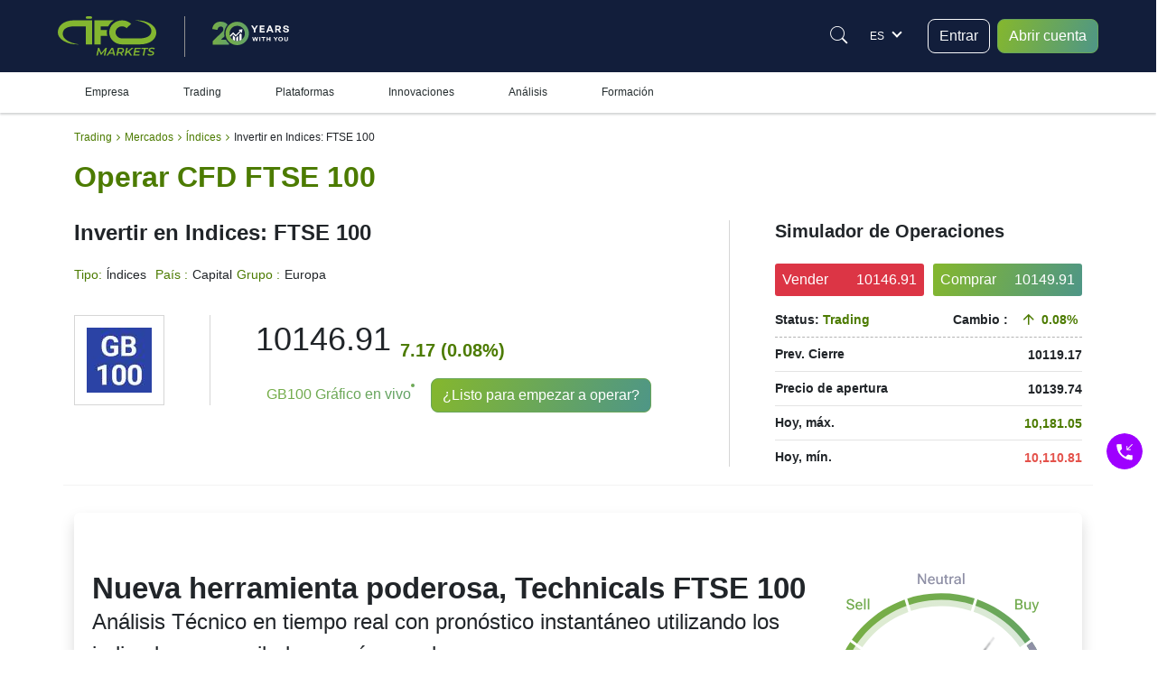

--- FILE ---
content_type: text/html; charset=utf-8
request_url: https://www.ifcmarkets.co/trading-conditions/indices/gb100
body_size: 35508
content:
<!DOCTYPE HTML><html xmlns="http://www.w3.org/1999/xhtml" xml:lang="es-CO" lang="es-CO"><head prefix="og: http://ogp.me/ns# fb: http://ogp.me/ns/fb# article: http://ogp.me/ns/article#"><meta charset="utf-8"/><meta name="viewport" content="width=device-width, initial-scale=1, minimum-scale=1, maximum-scale=5"/><meta name="cdn" content="https://ifccd.net"/><link rel="preconnect" href="https://ifccd.net"><link rel="preload" as="image" href="https://ifccd.net/images/flags/lang_sprite.webp"><meta name="baidu-site-verification" content="code-YMgJTGV44a"/><meta name="naver-site-verification" content="c08cf7e08301fb157c304f4e13ac8e157c8d8930"/><script>
    var x = navigator.userAgent.match(/(opera|chrome|safari|firefox|msie|trident(?=\/))\/?\s*(\d+)/i) || [];
    if (x[1] === "MSIE" || x[1] === "Trident") {  // Trident is IE11
        // if (x[1] === "MSIE") { // MSIE is IE10-
        location.replace('/browser-not-supported');
    }
</script><script>/* Microsoft Advertising UET tag */
    (function(w,d,t,r,u){var f,n,i;w[u]=w[u]||[],f=function(){var o={ti:"32598969", enableAutoSpaTracking: true};o.q=w[u],w[u]=new UET(o),w[u].push("pageLoad")},n=d.createElement(t),n.src=r,n.async=1,n.onload=n.onreadystatechange=function(){var s=this.readyState;s&&s!=="loaded"&&s!=="complete"||(f(),n.onload=n.onreadystatechange=null)},i=d.getElementsByTagName(t)[0],i.parentNode.insertBefore(n,i)})(window,document,"script","//bat.bing.com/bat.js","uetq");
    /* Microsoft Advertising UET tag */
</script><!-- Google Tag Manager --><script>(function(w,d,s,l,i){w[l]=w[l]||[];w[l].push({'gtm.start': new Date().getTime(),event:'gtm.js'});var f=d.getElementsByTagName(s)[0], j=d.createElement(s),dl=l!='dataLayer'?'&l='+l:'';j.async=true;j.src= 'https://www.googletagmanager.com/gtm.js?id='+i+dl;f.parentNode.insertBefore(j,f);})(window,document,'script','dataLayer','GTM-KCLGMJQ');</script><!-- End Google Tag Manager --><!-- Google Tag Manager (noscript) --><noscript><iframe src="https://www.googletagmanager.com/ns.html?id=GTM-KCLGMJQ" height="0" width="0" style="display:none;visibility:hidden"></iframe></noscript><!-- End Google Tag Manager (noscript) --><!-- Facebook Pixel Code --><meta name="facebook-domain-verification" content="9729a1sdior05m716sppqlm88td9lr"/><script>
    window.addEventListener("load",function(){var b,d,e,g,a,c,f;b=window,d=document,e="script",g="https://connect.facebook.net/en_US/fbevents.js",b.fbq||(a=b.fbq=function(){a.callMethod?a.callMethod.apply(a,arguments):a.queue.push(arguments)},b._fbq||(b._fbq=a),a.push=a,a.loaded=!0,a.version="2.0",a.queue=[],c=d.createElement(e),c.async=!0,c.src=g,f=d.getElementsByTagName(e)[0],f.parentNode.insertBefore(c,f)),fbq("init","332504358852193"),fbq("track","PageView")})
</script><noscript><img alt="fb" height="1" width="1" style="display:none" src="https://www.facebook.com/tr?id=1504389103167108&ev=PageView&noscript=1"/></noscript><script data-cfasync="false">
    var web_socket_host       = "wss://q.ifccd.net:443";
    var reg_def_country       = "US";
    var culture               = "es";
    var load_host             = location.origin;
    var showTitle             = "Mostrar";
    var hideTitle             = "Ocultar";
    var ifcmarkets            = true;
    var base_url_with_lang    = "https://www.ifcmarkets.co";
    var domainNoSub           = "ifcmarkets.co";
    var alterdomain           = "com";
    var alterdomain_lvl2      = "ifcmarkets.com";
    var Lang                  = "es_CO";
    var BaseLang              = "es";
    var ajaxQuiz              = "/ajax/main/checkTestAjax";
    var academyTest             = "/ajax/main/academyTestAjax";
    var ajaxmenu              = "/ajax/main/naviteminfo";
    var like_url              = "/ajax/main/likebuttonsAjax";
    var chatAjax              = "/ajax/main/chatAjax";
    var regformAjax           = "/ajax/multidoc/regformAjax";
    var live_quotationsAjax   = "/ajax/quote/live_quotationsAjax";
    var quotationsBoxAjax     = "/ajax/quote/quotationsBoxAjax";
    var regulations           = {"AF":{"bvi":1,"labuan":0,"default":"bvi"},"AX":{"bvi":1,"labuan":0,"default":"bvi"},"AL":{"bvi":1,"labuan":0,"default":"bvi"},"DZ":{"bvi":1,"labuan":0,"default":"bvi"},"AS":{"bvi":1,"labuan":0,"default":"bvi"},"AD":{"bvi":1,"labuan":0,"default":"bvi"},"AO":{"bvi":1,"labuan":0,"default":"bvi"},"AI":{"bvi":1,"labuan":0,"default":"bvi"},"AQ":{"bvi":1,"labuan":0,"default":"bvi"},"AG":{"bvi":1,"labuan":0,"default":"bvi"},"AR":{"bvi":1,"labuan":0,"default":"bvi"},"AM":{"bvi":1,"labuan":0,"default":"bvi"},"AW":{"bvi":1,"labuan":0,"default":"bvi"},"AU":{"bvi":1,"labuan":0,"default":"bvi"},"AT":{"bvi":1,"labuan":0,"default":"bvi"},"AZ":{"bvi":1,"labuan":0,"default":"bvi"},"BS":{"bvi":1,"labuan":0,"default":"bvi"},"BH":{"bvi":1,"labuan":0,"default":"bvi"},"BD":{"bvi":1,"labuan":0,"default":"bvi"},"BB":{"bvi":1,"labuan":0,"default":"bvi"},"BY":{"bvi":1,"labuan":0,"default":"bvi"},"BE":{"bvi":1,"labuan":0,"default":"bvi"},"BZ":{"bvi":1,"labuan":0,"default":"bvi"},"BJ":{"bvi":1,"labuan":0,"default":"bvi"},"BM":{"bvi":1,"labuan":0,"default":"bvi"},"BT":{"bvi":1,"labuan":0,"default":"bvi"},"BO":{"bvi":1,"labuan":0,"default":"bvi"},"BA":{"bvi":1,"labuan":0,"default":"bvi"},"BW":{"bvi":1,"labuan":0,"default":"bvi"},"BV":{"bvi":1,"labuan":0,"default":"bvi"},"BR":{"bvi":0,"labuan":1,"default":"labuan"},"VG":{"bvi":0,"labuan":1,"default":"labuan"},"IO":{"bvi":1,"labuan":0,"default":"bvi"},"BN":{"bvi":1,"labuan":0,"default":"bvi"},"BG":{"bvi":1,"labuan":0,"default":"bvi"},"BF":{"bvi":1,"labuan":0,"default":"bvi"},"BI":{"bvi":1,"labuan":0,"default":"bvi"},"KH":{"bvi":1,"labuan":0,"default":"bvi"},"CM":{"bvi":1,"labuan":0,"default":"bvi"},"CA":{"bvi":0,"labuan":1,"default":"labuan"},"CV":{"bvi":1,"labuan":0,"default":"bvi"},"KY":{"bvi":1,"labuan":0,"default":"bvi"},"CF":{"bvi":1,"labuan":0,"default":"bvi"},"TD":{"bvi":1,"labuan":0,"default":"bvi"},"CL":{"bvi":1,"labuan":0,"default":"bvi"},"CN":{"bvi":1,"labuan":0,"default":"bvi"},"CX":{"bvi":1,"labuan":0,"default":"bvi"},"CC":{"bvi":1,"labuan":0,"default":"bvi"},"CO":{"bvi":1,"labuan":0,"default":"bvi"},"KM":{"bvi":1,"labuan":0,"default":"bvi"},"CG":{"bvi":1,"labuan":0,"default":"bvi"},"CD":{"bvi":1,"labuan":0,"default":"bvi"},"CK":{"bvi":1,"labuan":0,"default":"bvi"},"CR":{"bvi":1,"labuan":0,"default":"bvi"},"CI":{"bvi":1,"labuan":0,"default":"bvi"},"HR":{"bvi":1,"labuan":0,"default":"bvi"},"CU":{"bvi":1,"labuan":0,"default":"bvi"},"CY":{"bvi":1,"labuan":0,"default":"bvi"},"CZ":{"bvi":1,"labuan":0,"default":"bvi"},"DK":{"bvi":1,"labuan":0,"default":"bvi"},"DJ":{"bvi":1,"labuan":0,"default":"bvi"},"DM":{"bvi":1,"labuan":0,"default":"bvi"},"DO":{"bvi":1,"labuan":0,"default":"bvi"},"EC":{"bvi":1,"labuan":0,"default":"bvi"},"EG":{"bvi":1,"labuan":0,"default":"bvi"},"SV":{"bvi":1,"labuan":0,"default":"bvi"},"GQ":{"bvi":1,"labuan":0,"default":"bvi"},"ER":{"bvi":1,"labuan":0,"default":"bvi"},"EE":{"bvi":1,"labuan":0,"default":"bvi"},"ET":{"bvi":1,"labuan":0,"default":"bvi"},"QU":{"bvi":1,"labuan":0,"default":"bvi"},"FK":{"bvi":1,"labuan":0,"default":"bvi"},"FO":{"bvi":1,"labuan":0,"default":"bvi"},"FJ":{"bvi":1,"labuan":0,"default":"bvi"},"FI":{"bvi":1,"labuan":0,"default":"bvi"},"FR":{"bvi":1,"labuan":0,"default":"bvi"},"GF":{"bvi":1,"labuan":0,"default":"bvi"},"PF":{"bvi":1,"labuan":0,"default":"bvi"},"TF":{"bvi":1,"labuan":0,"default":"bvi"},"GA":{"bvi":1,"labuan":0,"default":"bvi"},"GM":{"bvi":1,"labuan":0,"default":"bvi"},"GE":{"bvi":1,"labuan":0,"default":"bvi"},"DE":{"bvi":1,"labuan":0,"default":"bvi"},"GH":{"bvi":1,"labuan":0,"default":"bvi"},"GI":{"bvi":1,"labuan":0,"default":"bvi"},"GR":{"bvi":1,"labuan":0,"default":"bvi"},"GL":{"bvi":1,"labuan":0,"default":"bvi"},"GD":{"bvi":1,"labuan":0,"default":"bvi"},"GP":{"bvi":1,"labuan":0,"default":"bvi"},"GU":{"bvi":1,"labuan":0,"default":"bvi"},"GT":{"bvi":1,"labuan":0,"default":"bvi"},"GG":{"bvi":1,"labuan":0,"default":"bvi"},"GN":{"bvi":1,"labuan":0,"default":"bvi"},"GW":{"bvi":1,"labuan":0,"default":"bvi"},"GY":{"bvi":1,"labuan":0,"default":"bvi"},"HT":{"bvi":1,"labuan":0,"default":"bvi"},"HM":{"bvi":1,"labuan":0,"default":"bvi"},"HN":{"bvi":1,"labuan":0,"default":"bvi"},"HK":{"bvi":1,"labuan":0,"default":"bvi"},"HU":{"bvi":1,"labuan":0,"default":"bvi"},"IS":{"bvi":1,"labuan":0,"default":"bvi"},"IN":{"bvi":1,"labuan":0,"default":"bvi"},"ID":{"bvi":0,"labuan":1,"default":"labuan"},"IR":{"bvi":1,"labuan":0,"default":"bvi"},"IQ":{"bvi":1,"labuan":0,"default":"bvi"},"IE":{"bvi":1,"labuan":0,"default":"bvi"},"IM":{"bvi":1,"labuan":0,"default":"bvi"},"IL":{"bvi":1,"labuan":0,"default":"bvi"},"IT":{"bvi":1,"labuan":0,"default":"bvi"},"JM":{"bvi":1,"labuan":0,"default":"bvi"},"JP":{"bvi":1,"labuan":0,"default":"bvi"},"JE":{"bvi":1,"labuan":0,"default":"bvi"},"JO":{"bvi":1,"labuan":0,"default":"bvi"},"KZ":{"bvi":1,"labuan":0,"default":"bvi"},"KE":{"bvi":1,"labuan":0,"default":"bvi"},"KI":{"bvi":1,"labuan":0,"default":"bvi"},"KW":{"bvi":1,"labuan":0,"default":"bvi"},"KG":{"bvi":1,"labuan":0,"default":"bvi"},"LA":{"bvi":1,"labuan":0,"default":"bvi"},"LV":{"bvi":1,"labuan":0,"default":"bvi"},"LB":{"bvi":1,"labuan":0,"default":"bvi"},"LS":{"bvi":1,"labuan":0,"default":"bvi"},"LR":{"bvi":1,"labuan":0,"default":"bvi"},"LY":{"bvi":1,"labuan":0,"default":"bvi"},"LI":{"bvi":1,"labuan":0,"default":"bvi"},"LT":{"bvi":1,"labuan":0,"default":"bvi"},"LU":{"bvi":1,"labuan":0,"default":"bvi"},"MO":{"bvi":1,"labuan":0,"default":"bvi"},"MK":{"bvi":1,"labuan":0,"default":"bvi"},"MG":{"bvi":1,"labuan":0,"default":"bvi"},"MW":{"bvi":1,"labuan":0,"default":"bvi"},"MY":{"bvi":1,"labuan":0,"default":"bvi"},"MV":{"bvi":1,"labuan":0,"default":"bvi"},"ML":{"bvi":1,"labuan":0,"default":"bvi"},"MT":{"bvi":1,"labuan":0,"default":"bvi"},"MH":{"bvi":1,"labuan":0,"default":"bvi"},"MQ":{"bvi":1,"labuan":0,"default":"bvi"},"MR":{"bvi":1,"labuan":0,"default":"bvi"},"MU":{"bvi":1,"labuan":0,"default":"bvi"},"YT":{"bvi":1,"labuan":0,"default":"bvi"},"MX":{"bvi":1,"labuan":0,"default":"bvi"},"FM":{"bvi":1,"labuan":0,"default":"bvi"},"MD":{"bvi":1,"labuan":0,"default":"bvi"},"MC":{"bvi":1,"labuan":0,"default":"bvi"},"MN":{"bvi":1,"labuan":0,"default":"bvi"},"ME":{"bvi":1,"labuan":0,"default":"bvi"},"MS":{"bvi":1,"labuan":0,"default":"bvi"},"MA":{"bvi":1,"labuan":0,"default":"bvi"},"MZ":{"bvi":1,"labuan":0,"default":"bvi"},"MM":{"bvi":1,"labuan":0,"default":"bvi"},"NA":{"bvi":1,"labuan":0,"default":"bvi"},"NR":{"bvi":1,"labuan":0,"default":"bvi"},"NP":{"bvi":1,"labuan":0,"default":"bvi"},"NL":{"bvi":1,"labuan":0,"default":"bvi"},"AN":{"bvi":1,"labuan":0,"default":"bvi"},"NC":{"bvi":1,"labuan":0,"default":"bvi"},"NZ":{"bvi":1,"labuan":0,"default":"bvi"},"NI":{"bvi":1,"labuan":0,"default":"bvi"},"NE":{"bvi":1,"labuan":0,"default":"bvi"},"NG":{"bvi":1,"labuan":0,"default":"bvi"},"NU":{"bvi":1,"labuan":0,"default":"bvi"},"NF":{"bvi":1,"labuan":0,"default":"bvi"},"MP":{"bvi":1,"labuan":0,"default":"bvi"},"KP":{"bvi":1,"labuan":0,"default":"bvi"},"KR":{"bvi":0,"labuan":1,"default":"labuan"},"NO":{"bvi":1,"labuan":0,"default":"bvi"},"OM":{"bvi":1,"labuan":0,"default":"bvi"},"QO":{"bvi":1,"labuan":0,"default":"bvi"},"PK":{"bvi":1,"labuan":0,"default":"bvi"},"PW":{"bvi":1,"labuan":0,"default":"bvi"},"PS":{"bvi":1,"labuan":0,"default":"bvi"},"PA":{"bvi":1,"labuan":0,"default":"bvi"},"PG":{"bvi":1,"labuan":0,"default":"bvi"},"PY":{"bvi":1,"labuan":0,"default":"bvi"},"PE":{"bvi":1,"labuan":0,"default":"bvi"},"PH":{"bvi":1,"labuan":0,"default":"bvi"},"PN":{"bvi":1,"labuan":0,"default":"bvi"},"PL":{"bvi":1,"labuan":0,"default":"bvi"},"PT":{"bvi":1,"labuan":0,"default":"bvi"},"PR":{"bvi":1,"labuan":0,"default":"bvi"},"QA":{"bvi":1,"labuan":0,"default":"bvi"},"RE":{"bvi":1,"labuan":0,"default":"bvi"},"RO":{"bvi":1,"labuan":0,"default":"bvi"},"RU":{"bvi":1,"labuan":0,"default":"bvi"},"RW":{"bvi":1,"labuan":0,"default":"bvi"},"BL":{"bvi":1,"labuan":0,"default":"bvi"},"SH":{"bvi":1,"labuan":0,"default":"bvi"},"KN":{"bvi":1,"labuan":0,"default":"bvi"},"LC":{"bvi":1,"labuan":0,"default":"bvi"},"MF":{"bvi":1,"labuan":0,"default":"bvi"},"PM":{"bvi":1,"labuan":0,"default":"bvi"},"VC":{"bvi":1,"labuan":0,"default":"bvi"},"WS":{"bvi":1,"labuan":0,"default":"bvi"},"SM":{"bvi":1,"labuan":0,"default":"bvi"},"ST":{"bvi":1,"labuan":0,"default":"bvi"},"SA":{"bvi":1,"labuan":0,"default":"bvi"},"SN":{"bvi":1,"labuan":0,"default":"bvi"},"RS":{"bvi":1,"labuan":0,"default":"bvi"},"CS":{"bvi":1,"labuan":0,"default":"bvi"},"SC":{"bvi":1,"labuan":0,"default":"bvi"},"SL":{"bvi":1,"labuan":0,"default":"bvi"},"SG":{"bvi":1,"labuan":0,"default":"bvi"},"SK":{"bvi":1,"labuan":0,"default":"bvi"},"SI":{"bvi":1,"labuan":0,"default":"bvi"},"SB":{"bvi":1,"labuan":0,"default":"bvi"},"SO":{"bvi":1,"labuan":0,"default":"bvi"},"ZA":{"bvi":1,"labuan":0,"default":"bvi"},"GS":{"bvi":1,"labuan":0,"default":"bvi"},"SS":{"bvi":1,"labuan":0,"default":"bvi"},"ES":{"bvi":1,"labuan":0,"default":"bvi"},"LK":{"bvi":1,"labuan":0,"default":"bvi"},"SD":{"bvi":1,"labuan":0,"default":"bvi"},"SR":{"bvi":1,"labuan":0,"default":"bvi"},"SJ":{"bvi":1,"labuan":0,"default":"bvi"},"SZ":{"bvi":1,"labuan":0,"default":"bvi"},"SE":{"bvi":1,"labuan":0,"default":"bvi"},"CH":{"bvi":1,"labuan":0,"default":"bvi"},"SY":{"bvi":1,"labuan":0,"default":"bvi"},"TW":{"bvi":1,"labuan":0,"default":"bvi"},"TJ":{"bvi":1,"labuan":0,"default":"bvi"},"TZ":{"bvi":1,"labuan":0,"default":"bvi"},"TH":{"bvi":1,"labuan":0,"default":"bvi"},"TL":{"bvi":1,"labuan":0,"default":"bvi"},"TG":{"bvi":1,"labuan":0,"default":"bvi"},"TK":{"bvi":1,"labuan":0,"default":"bvi"},"TO":{"bvi":1,"labuan":0,"default":"bvi"},"TT":{"bvi":1,"labuan":0,"default":"bvi"},"TN":{"bvi":1,"labuan":0,"default":"bvi"},"TR":{"bvi":1,"labuan":0,"default":"bvi"},"TM":{"bvi":1,"labuan":0,"default":"bvi"},"TC":{"bvi":1,"labuan":0,"default":"bvi"},"TV":{"bvi":1,"labuan":0,"default":"bvi"},"UG":{"bvi":1,"labuan":0,"default":"bvi"},"UA":{"bvi":1,"labuan":0,"default":"bvi"},"AE":{"bvi":1,"labuan":0,"default":"bvi"},"GB":{"bvi":1,"labuan":0,"default":"bvi"},"US":{"bvi":1,"labuan":0,"default":"bvi"},"ZZ":{"bvi":1,"labuan":0,"default":"bvi"},"UM":{"bvi":1,"labuan":0,"default":"bvi"},"VI":{"bvi":1,"labuan":0,"default":"bvi"},"UY":{"bvi":1,"labuan":0,"default":"bvi"},"UZ":{"bvi":1,"labuan":0,"default":"bvi"},"VU":{"bvi":1,"labuan":0,"default":"bvi"},"VE":{"bvi":1,"labuan":0,"default":"bvi"},"VN":{"bvi":1,"labuan":0,"default":"bvi"},"WF":{"bvi":1,"labuan":0,"default":"bvi"},"EH":{"bvi":1,"labuan":0,"default":"bvi"},"YE":{"bvi":1,"labuan":0,"default":"bvi"},"ZM":{"bvi":1,"labuan":0,"default":"bvi"},"ZW":{"bvi":1,"labuan":0,"default":"bvi"}};
    var private_bvi_domain    = "private.ifcmarkets.com";
    var private_labuan_domain = "private.ifcmfx.com";
    var current_regulation    = "bvi";
    var chat_domain           = "https://chat.ifcmarkets.co";
    var directionIsRtl        = Boolean("");
    var b                     = document.documentElement;
    window.isMobile           = (function (a) {
        let check = false;
        if (/(android|bb\d+|meego).+mobile|avantgo|bada\/|blackberry|blazer|compal|elaine|fennec|hiptop|iemobile|ip(hone|od)|iris|kindle|lge |maemo|midp|mmp|mobile.+firefox|netfront|opera m(ob|in)i|palm( os)?|phone|p(ixi|re)\/|plucker|pocket|psp|series(4|6)0|symbian|treo|up\.(browser|link)|vodafone|wap|windows ce|xda|xiino/i.test(a) || /1207|6310|6590|3gso|4thp|50[1-6]i|770s|802s|a wa|abac|ac(er|oo|s\-)|ai(ko|rn)|al(av|ca|co)|amoi|an(ex|ny|yw)|aptu|ar(ch|go)|as(te|us)|attw|au(di|\-m|r |s )|avan|be(ck|ll|nq)|bi(lb|rd)|bl(ac|az)|br(e|v)w|bumb|bw\-(n|u)|c55\/|capi|ccwa|cdm\-|cell|chtm|cldc|cmd\-|co(mp|nd)|craw|da(it|ll|ng)|dbte|dc\-s|devi|dica|dmob|do(c|p)o|ds(12|\-d)|el(49|ai)|em(l2|ul)|er(ic|k0)|esl8|ez([4-7]0|os|wa|ze)|fetc|fly(\-|_)|g1 u|g560|gene|gf\-5|g\-mo|go(\.w|od)|gr(ad|un)|haie|hcit|hd\-(m|p|t)|hei\-|hi(pt|ta)|hp( i|ip)|hs\-c|ht(c(\-| |_|a|g|p|s|t)|tp)|hu(aw|tc)|i\-(20|go|ma)|i230|iac( |\-|\/)|ibro|idea|ig01|ikom|im1k|inno|ipaq|iris|ja(t|v)a|jbro|jemu|jigs|kddi|keji|kgt( |\/)|klon|kpt |kwc\-|kyo(c|k)|le(no|xi)|lg( g|\/(k|l|u)|50|54|\-[a-w])|libw|lynx|m1\-w|m3ga|m50\/|ma(te|ui|xo)|mc(01|21|ca)|m\-cr|me(rc|ri)|mi(o8|oa|ts)|mmef|mo(01|02|bi|de|do|t(\-| |o|v)|zz)|mt(50|p1|v )|mwbp|mywa|n10[0-2]|n20[2-3]|n30(0|2)|n50(0|2|5)|n7(0(0|1)|10)|ne((c|m)\-|on|tf|wf|wg|wt)|nok(6|i)|nzph|o2im|op(ti|wv)|oran|owg1|p800|pan(a|d|t)|pdxg|pg(13|\-([1-8]|c))|phil|pire|pl(ay|uc)|pn\-2|po(ck|rt|se)|prox|psio|pt\-g|qa\-a|qc(07|12|21|32|60|\-[2-7]|i\-)|qtek|r380|r600|raks|rim9|ro(ve|zo)|s55\/|sa(ge|ma|mm|ms|ny|va)|sc(01|h\-|oo|p\-)|sdk\/|se(c(\-|0|1)|47|mc|nd|ri)|sgh\-|shar|sie(\-|m)|sk\-0|sl(45|id)|sm(al|ar|b3|it|t5)|so(ft|ny)|sp(01|h\-|v\-|v )|sy(01|mb)|t2(18|50)|t6(00|10|18)|ta(gt|lk)|tcl\-|tdg\-|tel(i|m)|tim\-|t\-mo|to(pl|sh)|ts(70|m\-|m3|m5)|tx\-9|up(\.b|g1|si)|utst|v400|v750|veri|vi(rg|te)|vk(40|5[0-3]|\-v)|vm40|voda|vulc|vx(52|53|60|61|70|80|81|83|85|98)|w3c(\-| )|webc|whit|wi(g |nc|nw)|wmlb|wonu|x700|yas\-|your|zeto|zte\-/i.test(a.substr(0, 4))) check = true;
        return check;
    })(navigator.userAgent || navigator.vendor || window.opera);
    b.setAttribute('data-useragent', navigator.userAgent);
    b.classList.add(window.isMobile ? 'mobile' : 'desktop');
</script><style>:root {
        --neo-blue: #181B48;
        --neo-purple: #292064;
        --ifc-white: #fff;
        --ifc-dark: #000;
        --ifc-green-400: #6fb400;
        --ifc-green-500: #4C7B00;
        --ifc-green-600: #385A00;
        --ifc-red-400: #E4524B;
        --ifc-red-500: #C53932;
        --ifc-blue-300: #424FC7;
        --ifc-blue-400: #0066cc;
        --ifc-gray-100: #f4f6fa;
        --ifc-gray-200: #e8eaf2;
        --ifc-gray-300: #b5c6da;
        --ifc-gray-500: #49536e;
        --ifc-gray-600: #3a4662;
        --ifc-gray-700: #2c3857;
        --ifc-gray-900: #262E30;
        --ifc-light-gray-200: #f5f5f5;
        --ifc-light-gray-300: #eeeff2;
        --ifc-light-gray-400: #e2e4e8;
        --ifc-yellow-300: #f0d3a4;
        --ifc-yellow-500: #ffc955;
        --ifc-yellow-600: #ffb53c;
        --ifc-yellow-700: #ff9f00;
        --ifc-pink-500: #e763d5;
        --ifc-pink-600: #ce46bb;
        --ifc-body-bgcolor: #fff;
        --ifc-home-body-bgcolor: #121E3B
    }

    *, ::after, ::before {
        box-sizing: border-box
    }

    html {
        font-size: 16px
    }

    @media(min-width: 1600px) {
        html {
            font-size: 112.5%;
        }
    }

    body {
        display: flex;
        overflow-x: hidden;
        overflow-y: auto;
        flex-direction: column;
        height: 100%;
        margin: 0
    }

    .bg-color-dark {
        background: linear-gradient(263.57deg, #1F1CCF -44.06%, #151C50 31.04%, #0B152D 59.68%, #212D69 90.3%, #1F1CCF 141.99%);
    }

    .bg-color-light {
        background: #F0F2FE;
    }

    ol li, ul li {
        line-height: 26px;
        text-align: left
    }

    .Breadcrumb, ul {
        list-style: none
    }

    img {
        max-width: 100%
    }

    @media (min-width: 1151px) {
        .mobile_navbar_cont {
            display: none
        }
    }

    .flex_column {
        flex-direction: column
    }

    #__supported, #page_up, #trade-with-trust, #trust-carousel, .before_path, .chat_container, .d-none, .flag_wrap, .header_content_wrap .right_part, .hidden, .instead_form, .menu_wrap, .ny-mobile, .owl-dots, .payments_wrapper_method, .review, .search_box, .tooltiptext {
        display: none
    }

    @media (min-width: 576px) {
        .d-sm-block {
            display: block
        }

        .d-sm-none {
            display: none
        }
    }

    .head_cont, .head_cont .logo {
        display: flex;
        align-items: center
    }

    li.expanded {
        margin-left: 10px
    }

    img:focus {
        outline: 0
    }

    #mainSlider {
        display: flex;
    }

    .titlepage {
        font-size: 2rem;
        text-align: center;
        margin-bottom: 32px
    }

    .popular_container {
        display: flex
    }

    .footer {
        margin-bottom: 0;
        color: currentColor
    }

    .Breadcrumb {
        margin: 0;
        padding: 15px 0;
        display: flex;
        align-items: center
    }

    .footer-menu {
        padding-top: 50px;
        display: flex;
        flex-wrap: wrap
    }

    .footer .footer_notice {
        background-color: var(--ifc-white)
    }

    .policy-block {
        width: 100%;
        display: flex;
        justify-content: center;
        padding: 15px 64px
    }

    .footer .footer_notice p {
        margin-bottom: 0;
        text-align: center;
        padding: 8px 16px;
        color: var(--ifc-dark)
    }

    .footer_inner {
        display: flex;
        padding-top: 34px;
        padding-bottom: 24px;
        justify-content: space-between
    }

    .follow-us-on {
        display: flex;
        align-items: center;
        margin-top: 13px
    }

    .footer_inner .follow-us-on a {
        display: flex;
        margin-right: 8px;
        width: 40px;
        height: 40px;
        border-radius: 50%;
        background: linear-gradient(95.07deg, #9e2eff -60.61%, #1473e6 179.28%, rgba(197, 131, 255, 0) 226.23%);
        justify-content: center;
        align-items: center;
        font-size: 24px;
        color: var(--ifc-white)
    }

    .button-with-fb, .lang_numb {
        align-items: center;
        display: flex
    }

    .col-xl-3 .button-with-fb {
        width: 100%;
    }
    .col-xl-3 .button-with-fb .btn-lg {
        --bs-btn-padding-x: 0.75rem;
        --bs-btn-padding-y: 0.375rem;
        --bs-btn-font-size: 1rem;
    }

    .footer_inner .lang_support {
        display: flex;
        height: 50px
    }

    .lang_numb {
        font-size: 2.75rem;
        font-weight: 700;
        color: var(--ifc-green-400)
    }

    .lang_support .plumb_line + div {
        font-weight: 500;
        line-height: 25px;
        font-size: .75rem
    }

    .footer_inner .plumb_line {
        display: block;
        width: 1px;
        height: 40px;
        margin: 5px 13px;
        background: #7f7f7f
    }

    .footer-menu a {
        color: #fff;
        font-size: 14px;
        font-weight: 400
    }

    .header_content_wrap, .reg_form_one_md_imputs .button-with-fb, .reg_form_one_md_imputs button, .titlepage {
        width: 100%
    }

    body.dark-theme {
        color: var(--ifc-light-gray-200)
    }

    .header_content_wrap, body.dark-theme {
        background: var(--ifc-home-body-bgcolor)
    }

    .form-bg {
        padding: 30px
    }

    .form-bg h3 {
        font-weight: 700;
        margin: 0 0 40px;
        text-align: center
    }

    .form_three #form_body, .form_two #form_body {
        display: flex;
        flex-wrap: wrap;
        justify-content: space-between
    }

    .form_three #form_body .field {
        width: calc(33% - 16px);
        margin-bottom: 25px
    }

    .form_two #form_body .field {
        width: calc(50% - 15px);
        margin-bottom: 25px;
        float: left
    }

    .form_one #form_body .field {
        margin-bottom: 25px;
    }

    #form_body .field .input input:not([type=tel]), #form_body .field .input input[type=tel], #form_body .field select {
        width: 100%;
        border: solid 1px var(--ifc-gray-200);
        padding: 10px 8px 8px 10px
    }

    .reg_form_md_imputs #form_body .field .input input, .reg_form_md_imputs #form_body .input select {
        height: 48px;
        font-size: .875rem
    }

    .form_three #form_body .facebook-block {
        display: flex;
        justify-content: center;
        align-items: center;
        width: 50px;
        height: 50px
    }

    .facebook-block {
        display: flex;
        align-items: center;
        justify-content: center;
        background: #4692f5;
        color: #fff;
        cursor: pointer;
        min-width: 48px;
        height: 48px;
        position: relative;
        border-radius: 6px
    }

    .form_two .button_div {
        width: 100%;
        display: flex;
        flex-wrap: wrap
    }

    .button_div > div {
        display: flex;
        align-items: center;
        justify-content: space-between;
        width: 100%
    }

    .form_three .grouped-fields {
        flex-direction: inherit;
        width: 100%;
        justify-content: start;
        margin-bottom: 15px
    }

    .form-bg {
        padding: 130px 140px;
    }

    @media (max-width: 768px) {
        .form-bg {
            padding: 30px 15px
        }
    }

    @media (min-width: 1366px) {
        .reg_form_md_imputs #form_body .input input {
            height: 40px
        }
    }</style><!-- End Google Rich cards --><meta name="format-detection" content="telephone=no"/><meta name="msvalidate.01" content="6490B8BFBDAC2C9D74CEF76A7B9C11E8"/><meta name="google-site-verification" content="KbAkLGKDfFlcUsJqdSRZtn_guzyyg49-y-MKjYCBqV4"/><meta name="yandex-verification" content="aa6e5ec75e8750aa"/><meta http-equiv="Content-Type" content="text/html; charset=UTF-8"/><meta name="theme-color" content="#fff"/><link rel="icon" href="https://ifccd.net/favicon.ico"><title>CFD ĺndice de Acciones de Gran Bretaña | Índice FTSE 100 | IFCM Colombia</title><meta name="Description" content="Comercie CFD sobre GB100 con IFC Markets. Abra cuenta demo sin riesgos y empiece a comerciar índices ĺndice de Acciones de Gran Bretaña aprovechando las ventajas de swaps preferenciales y spreads ajustados. "><meta name="author" content="IFC markets"/><Meta http-equiv="Content-Style-Type" content="text/css"><link rel="alternate" hreflang="es-CO" href="https://www.ifcmarkets.co/trading-conditions/indices/gb100"/><link rel="alternate" hreflang="en-HK" href="https://www.ifcmarkets.hk/en/trading-conditions/indices/gb100"/><link rel="alternate" hreflang="zh-HK" href="https://www.ifcmarkets.hk/zh/trading-conditions/indices/gb100"/><link rel="alternate" hreflang="en-AE" href="https://www.ifcmarkets.ae/en/trading-conditions/indices/gb100"/><link rel="alternate" hreflang="ar-AE" href="https://www.ifcmarkets.ae/ar/trading-conditions/indices/gb100"/><link rel="alternate" hreflang="en-IN" href="https://www.ifcmarkets.co.in/en/trading-conditions/indices/gb100"/><link rel="alternate" hreflang="hi-IN" href="https://www.ifcmarkets.co.in/hi/trading-conditions/indices/gb100"/><link rel="alternate" hreflang="en-TZ" href="https://www.ifcmtz.com/en/trading-conditions/indices/gb100"/><link rel="alternate" hreflang="en-IQ" href="https://www.ifcforex.com/en/trading-conditions/indices/gb100"/><link rel="alternate" hreflang="ar-IQ" href="https://www.ifcforex.com/ar/trading-conditions/indices/gb100"/><link rel="alternate" hreflang="en-IR" href="https://www.ifcmiran.asia/en/trading-conditions/indices/gb100"/><link rel="alternate" hreflang="fa-IR" href="https://www.ifcmiran.asia/fa/trading-conditions/indices/gb100"/><link rel="alternate" hreflang="en-TR" href="https://www.fxifcm.asia/en/trading-conditions/indices/gb100"/><link rel="alternate" hreflang="tr-TR" href="https://www.fxifcm.asia/tr/trading-conditions/indices/gb100"/><link rel="alternate" hreflang="en" href="https://www.ifcmarkets.com/en/trading-conditions/indices/gb100"/><link rel="alternate" hreflang="ja" href="https://www.ifcmarkets.com/ja/trading-conditions/indices/gb100"/><link rel="alternate" hreflang="ru" href="https://www.ifcmarkets.com/ru/trading-conditions/indices/gb100"/><link rel="alternate" hreflang="it" href="https://www.ifcmarkets.com/it/trading-conditions/indices/gb100"/><link rel="alternate" hreflang="es" href="https://www.ifcmarkets.com/es/trading-conditions/indices/gb100"/><link rel="alternate" hreflang="fr" href="https://www.ifcmarkets.com/fr/trading-conditions/indices/gb100"/><link rel="alternate" hreflang="de" href="https://www.ifcmarkets.com/de/trading-conditions/indices/gb100"/><link rel="alternate" hreflang="ko" href="https://www.ifcmarkets.com/ko/trading-conditions/indices/gb100"/><link rel="alternate" hreflang="cs" href="https://www.ifcmarkets.com/cs/trading-conditions/indices/gb100"/><link rel="alternate" hreflang="pt" href="https://www.ifcmarkets.com/pt/trading-conditions/indices/gb100"/><link rel="alternate" hreflang="vi" href="https://www.ifcmarkets.com/vi/trading-conditions/indices/gb100"/><link rel="alternate" hreflang="en-CA" href="https://www.ifcmarkets.com/en_CA/trading-conditions/indices/gb100"/><link rel="alternate" hreflang="fa" href="https://www.ifcmarkets.com/fa/trading-conditions/indices/gb100"/><link rel="alternate" hreflang="ms" href="https://www.ifcmarkets.my/trading-conditions/indices/gb100"/><link rel="alternate" hreflang="en-GB" href="https://www.ifcm.co.uk/trading-conditions/indices/gb100"/><link rel="alternate" hreflang="zh-CN" href="https://www.ifcmfx.cn/trading-conditions/indices/gb100"/><link rel="alternate" hreflang="ar" href="https://www.ifcmarkets.net/trading-conditions/indices/gb100"/><link rel="alternate" hreflang="es-MX" href="https://www.ifcmarkets.mx/trading-conditions/indices/gb100"/><link rel="alternate" hreflang="pt-BR" href="https://www.ifcmarkets.com.br/trading-conditions/indices/gb100"/><link rel="alternate" hreflang="zh-TW" href="https://www.ifcmarkets.tw/trading-conditions/indices/gb100"/><link rel="alternate" hreflang="id-ID" href="https://www.ifcmarkets.co.id/trading-conditions/indices/gb100"/><link rel="alternate" hreflang="en-ZA" href="https://www.ifcmarkets.co.za/trading-conditions/indices/gb100"/><link rel='canonical' href='https://www.ifcmarkets.co/trading-conditions/indices/gb100'/><meta name="og:title" content="CFD  | Índice  | IFCM Colombia"/><meta name="og:url" content="https://www.ifcmarkets.co/trading-conditions/indices/gb100"/><meta name="og:site_name" content="IFC Markets"/><meta name="og:type" content="website"/><meta name="og:description" content="Comercie CFD sobre GB100 con IFC Markets. Abra cuenta demo sin riesgos y empiece a comerciar índices ĺndice de Acciones de Gran Bretaña aprovechando las ventajas de swaps preferenciales y spreads ajustados. "/><meta property="og:image" content="https://ifccd.net/images/OG_Images/03.jpg"><meta property="twitter:image" content="https://ifccd.net/images/OG_Images/03.jpg"><meta name="p:domain_verify" content="dd3924dc7cbc425f9fa074430fcfb112"/><link rel="manifest" href="https://ifccd.net/manifest.json"><script>
    // Initialize AOS after the document has loaded
    document.addEventListener('DOMContentLoaded', function() {
        if (typeof AOS != 'undefined') {
            // Initialize AOS
            AOS.init({
                once: true,
            });
        }
    });
</script>        <link rel="stylesheet preload" media="screen" href="https://ifccd.net/css/minifin/all-ltr-9f7480a0dba38e41342590fb8e13350a-2.css" as="style" onload="this.rel='stylesheet'" crossorigin="anonymous" />
<link rel="stylesheet preload" media="screen" href="https://ifccd.net/css/minifin/all-ltr-642207bf3dcc3a949fd4b6a4fa5d3efa-2.css" as="style" onload="this.rel='stylesheet'" crossorigin="anonymous" />

    <!-- this text will be replaced with phrase styles and all optimised styles (include_m_optimized_stylesheets();) --></head><body dir="ltr"
      class="indices "><!--Layout was forced before the page was fully loaded. If stylesheets are not yet loaded this may cause a flash of unstyled content. (SOLUTION)--><header class="header_wrapper_black"><!--    dark and light mode--><!--    <div class="light-dark ga__dark_mode">--><!--        <div class="circle-mode"></div>--><!--    </div>--><div class="notification-download-popup-body"><div class="d-flex align-items-center"><span class="icon-close-thin close-app" id="close_app_popup"></span><div class="d-flex align-items-center"><!-- Responsive logo image --><picture><source data-srcset="https://ifccd.net/images/front/logo_45x45.png 1x, /images/front/logo_90x90.png 2x, /images/front/logo_135x135.png 3x" type="image/png"><img class="lazyload" data-src="https://ifccd.net/images/front/logo_45x45.png" width="45" height="45" alt="Logo IFCMarkets"></picture><div class="app-content">
                NetTradeX for IFC Markets
                <div class="trading-app">Trading App</div><div class="__link_based_device"><i class="icon-star fill"></i><i class="icon-star fill"></i><i class="icon-star fill"></i><i class="icon-star fill"></i><i class="icon-star fill last"></i></div></div></div></div><div class="d-flex align-items-center"><a class="__link_based_device download-app icon-download-2"
           data-windows_pc="/download/IFCMTerminalSetup.exe"
           data-windows_phone="https://www.microsoft.com/en-us/store/p/ifc-markets-trade-terminal/9nblggh51kf3"
           data-ios="https://itunes.apple.com/us/app/nettradex-for-ifc-markets/id623804059?ls=1&mt=8"
           data-android="https://play.google.com/store/apps/details?id=com.nettradex.tt.ifc"
           data-macintosh="/platforms/ntx"
           data-unknown="/platforms/ntx"
           href="/platforms/ntx"
           target="_blank"
           rel="noopener"><i class="descriptive-link">Download</i></a></div></div><style>
    .notification-download-popup-body {
        width: 100%;
        background: #ffffff;
        box-shadow: 0 2px 4px rgb(0 0 0 / 15%);
        border-radius: 2px;
        color: var(--ifc-dark);
        display: flex;
        justify-content: space-between;
        align-items: center;
        max-height: 0;
        overflow: hidden;
        opacity: 0;
        transition: max-height 0.3s ease, opacity 0.3s ease;
    }

    .notification-download-popup-body.show {
        max-height: 200px;
        padding: 10px;
        opacity: 1;
    }

    .app-content {
        font-weight: 600;
        font-size: 12px;
        margin-right: 10px;
    }

    body[dir="rtl"] .app-content {
        margin-left: 10px;
        margin-right: 0;
    }

    .notification-download-popup-body img {
        margin-right: 9px;
        width: 45px;
        height: 45px;
    }

    body[dir="rtl"] .notification-download-popup-body img {
        margin-left: 9px;
        margin-right: 0;
    }

    .trading-app {
        font-size: 10px;
    }

    .notification-download-popup-body a {
        font-size: 32px;
        color: var(--bs-success);
        width: 48px;
        text-align: center;
    }

    body[dir="rtl"] .notification-download-popup-body a {
        text-align: center;
    }

    .icon-star.fill {
        color: var(--bs-success);
    }

    .icon-star {
        color: var(--ifc-gray-200);
        font-size: 16px;
    }

    .icon-close-thin {
        display: flex;
        justify-content: center;
        align-items: center;
        width: 32px;
        height: 32px;
    }

    .notification-download-popup-body .icon-close-thin {
        color: var(--ifc-dark);
        margin-right: 10px;
        font-size: 12px;
    }

    body[dir="rtl"] .notification-download-popup-body .icon-close-thin {
        margin-left: 10px;
        margin-right: 0;
    }
</style><div id="page_up"><div id="page_up_container" class="icon-page-up"></div></div><div class="header_content_wrap d-flex justify-content-between"><div class="logo_wrap text-left d-flex align-items-center"><a href="/" class="logo-ifc"><img width="110" height="47" class="lazyload" data-src="https://ifccd.net/images/front/header/logo-white.svg"
                     alt="IFC Markets: CFD Bróker en línea"/></a><div class="years-with-you d-none d-sm-block"><object type="image/svg+xml" data="https://ifccd.net/images/front/home/years-with-you.svg" title="20 years"></object></div></div><div class="head_cont"><ul class="buttons-nav m-0 p-0"><li class="d-none d-lg-block serach-item"><div class="search__btn"><div class="search"><form role="search" class="searchform" target="_top" action="https://www.ifcmarkets.co/search" method="GET"><label ><input value="" name="q" type="search" placeholder="Search"/></label><button aria-label="Justify" type="button" class="close sendsubmit main-search-box icon-search"></button></form></div></div></li><li class="d-none d-md-block"></li><li class="d-none d-md-block lang-menu-item"><div class="lang-menu-container"><div class="flag_wrap"><div class="flag_ul"><span class="menu_chort hidden-xs"></span><div class="domain_part"><div class="country_part  en"><a href="https://www.ifcmarkets.com/en/trading-conditions/indices/gb100" aria-label="World Indices CFD Trading"><div class="lang_flag General"></div><span class="sp">Global</span></a></div><div class="country_part  ru"><a href="https://www.ifcmarkets.com/ru/trading-conditions/indices/gb100" aria-label="Непрерывные CFD на Индексы"><div class="lang_flag RU"></div><span class="sp">Russian</span></a></div><div class="country_part  fa"><a href="https://www.ifcmiran.asia/fa/trading-conditions/indices/gb100" aria-label="قراردادهای بی وقفۀ CFD روی شاخص"><div class="lang_flag IR"></div><span class="sp">Farsi</span></a></div><div class="country_part  es"><a href="https://www.ifcmarkets.com/es/trading-conditions/indices/gb100" aria-label="CFDs sobre Índices Bursátiles"><div class="lang_flag ES"></div><span class="sp">Spanish</span></a></div><div class="country_part  de"><a href="https://www.ifcmarkets.com/de/trading-conditions/indices/gb100" aria-label="CFD auf Continuous Indizes"><div class="lang_flag DE"></div><span class="sp">German</span></a></div><div class="country_part  ko"><a href="https://www.ifcmarkets.com/ko/trading-conditions/indices/gb100" aria-label="세계 지수 CFD 거래"><div class="lang_flag KO"></div><span class="sp">Korean</span></a></div><div class="country_part  fr"><a href="https://www.ifcmarkets.com/fr/trading-conditions/indices/gb100" aria-label="CFDs Continus sur Indices"><div class="lang_flag FR"></div><span class="sp">French</span></a></div><div class="country_part  en_GB"><a href="https://www.ifcm.co.uk/trading-conditions/indices/gb100" aria-label="World Indices CFD Trading"><div class="lang_flag UK"></div><span class="sp">English</span></a></div><div class="country_part  it"><a href="https://www.ifcmarkets.com/it/trading-conditions/indices/gb100" aria-label="CFD Continui su Indici"><div class="lang_flag IT"></div><span class="sp">Italian</span></a></div><div class="country_part  cs"><a href="https://www.ifcmarkets.com/cs/trading-conditions/indices/gb100" aria-label="Kontinuální CFD na Indexy"><div class="lang_flag CZ"></div><span class="sp">Czech</span></a></div><div class="country_part  pt"><a href="https://www.ifcmarkets.com/pt/trading-conditions/indices/gb100" aria-label="CFDs contínuos em índices"><div class="lang_flag PT"></div><span class="sp">Portuguese</span></a></div><div class="country_part  id_ID"><a href="https://www.ifcmarkets.co.id/trading-conditions/indices/gb100" aria-label="CFD Indeks - Indeks Pasar"><div class="lang_flag ID"></div><span class="sp">Indonesian</span></a></div><div class="country_part  ja"><a href="https://www.ifcmarkets.com/ja/trading-conditions/indices/gb100" aria-label="株価指数CFD"><div class="lang_flag JP"></div><span class="sp">Japanese</span></a></div><div class="country_part  vi"><a href="https://www.ifcmarkets.com/vi/trading-conditions/indices/gb100" aria-label="CFD Chỉ Số không kỳ hạn"><div class="lang_flag VN"></div><span class="sp">Vietnamese</span></a></div><div class="country_part multilang "><span><button type="button"><div class="lang_flag HK"></div><span class="sp">Hong-Kong</span></button></span><ul><li><a aria-label="World Indices CFD Trading" href="https://www.ifcmarkets.hk/en/trading-conditions/indices/gb100">English</a></li><li><a aria-label="連續的指數CFD" href="https://www.ifcmarkets.hk/zh/trading-conditions/indices/gb100">Chinese</a></li></ul></div><div class="country_part  zh_TW"><a href="https://www.ifcmarkets.tw/trading-conditions/indices/gb100" aria-label="連續的指數CFD"><div class="lang_flag TW"></div><span class="sp">Taiwan</span></a></div><div class="country_part  ms"><a href="https://www.ifcmarkets.my/trading-conditions/indices/gb100" aria-label="CFD berterusan pada indeks"><div class="lang_flag MY"></div><span class="sp">Malay</span></a></div><div class="country_part  zh_CN"><a href="https://www.ifcmfx.cn/trading-conditions/indices/gb100" aria-label="世界 指数 - 股票指数期货交易"><div class="lang_flag CH"></div><span class="sp">Chinese</span></a></div><div class="country_part multilang "><span><button type="button"><div class="lang_flag IN"></div><span class="sp">Indian</span></button></span><ul><li><a aria-label="World Indices CFD Trading" href="https://www.ifcmarkets.co.in/en/trading-conditions/indices/gb100">English</a></li><li><a aria-label="कंटीन्यूअस इंडेक्स  CFDs" href="https://www.ifcmarkets.co.in/hi/trading-conditions/indices/gb100">Hindi</a></li></ul></div><div class="country_part multilang "><span><button type="button"><div class="lang_flag AE"></div><span class="sp">Arabic</span></button></span><ul><li><a aria-label="World Indices CFD Trading" href="https://www.ifcmarkets.ae/en/trading-conditions/indices/gb100">English</a></li><li><a aria-label="CFD المستمرة على المؤشرات" href="https://www.ifcmarkets.ae/ar/trading-conditions/indices/gb100">Arabic</a></li></ul></div><div class="country_part  ar"><a href="https://www.ifcmarkets.net/trading-conditions/indices/gb100" aria-label="CFD المستمرة على المؤشرات"><div class="lang_flag SA"></div><span class="sp">Saudi Arabia</span></a></div><div class="country_part multilang "><span><button type="button"><div class="lang_flag TR"></div><span class="sp">Turkish</span></button></span><ul><li><a aria-label="Dünya CFD Endeksleri" href="https://www.fxifcm.asia/tr/trading-conditions/indices/gb100">Turkish</a></li><li><a aria-label="World Indices CFD Trading" href="https://www.fxifcm.asia/en/trading-conditions/indices/gb100">English</a></li></ul></div><div class="country_part  fa"><a href="https://www.ifcmarkets.com/fa/trading-conditions/indices/gb100" aria-label="قراردادهای بی وقفۀ CFD روی شاخص"><div class="lang_flag IR"></div><span class="sp">Farsi</span></a></div><div class="country_part  pt_BR"><a href="https://www.ifcmarkets.com.br/trading-conditions/indices/gb100" aria-label="CFD Índices: Contratos Futuros de Índices"><div class="lang_flag BR"></div><span class="sp">Brazil</span></a></div><div class="country_part  es_CO"><a href="https://www.ifcmarkets.co/" aria-label="CFDs sobre Índices Bursátiles"><div class="lang_flag CO"></div><span class="sp">Colombia</span></a></div><div class="country_part  es_MX"><a href="https://www.ifcmarkets.mx/trading-conditions/indices/gb100" aria-label="CFDs sobre Índices Bursátiles"><div class="lang_flag MX"></div><span class="sp">Mexico</span></a></div><div class="country_part  en_ZA"><a href="https://www.ifcmarkets.co.za/trading-conditions/indices/gb100" aria-label="World Indices CFD Trading"><div class="lang_flag ZA"></div><span class="sp">English (ZA)</span></a></div><div class="country_part  en_TZ"><a href="https://www.ifcmtz.com/en/trading-conditions/indices/gb100" aria-label="World Indices CFD Trading"><div class="lang_flag TZ"></div><span class="sp">English (Tanzania)</span></a></div></div></div><div class="flag" title="Colombia - español"><div class="lang_flag CO"></div><div style="">ES</div><div class="flag_image_arrow"></div></div></div></div></li><li><a href="https://private.ifcmarkets.com/es/" class="__paLink btn-log btn btn-md btn-outline-light">
                Entrar
            </a></li><li><a href="https://private.ifcmarkets.com/es/register" class="__paLink btn btn-md btn-success ga__header_live_acc">Abrir cuenta</a></li><li class="mobile_navbar_cont"><button type="button" aria-label="mobile_menu" name="top_mobile_menu_mobile"
                    class="navbar-toggle pull-right" data-toggle="collapse" data-target=""
                    id="top_mobile_menu"><span class="icon-bar"></span><span class="icon-bar"></span><span class="icon-bar"></span></button></li></ul></div></div><div class="lazy-html"><script type="text/lazyload"><div class="menu_wrap top_menu top_menu_wrapper navbar-collapse row" id="menu_mobile"><ul class="menu nav col-12 col-lg-auto mb-2 justify-content-center mb-md-0" id="mob_ul_par"><li onclick="" class="dropdown data_historical-prices data_historical-prices_desctop"></li><li onclick="" class="dropdown data_company data_company_desctop"><p class="dropdown-toggle" data-link="company">Empresa </p></li><li onclick="" class="dropdown data_services data_services_desctop"><p class="dropdown-toggle" data-link="services">Trading</p></li><li onclick="" class="dropdown data_trading-platforms data_trading-platforms_desctop"><p class="dropdown-toggle" data-link="trading-platforms">Plataformas</p></li><li onclick="" class="dropdown data_pci_method data_pci_method_desctop"><p class="dropdown-toggle" data-link="pci_method">Innovaciones  </p></li><li onclick="" class="dropdown data_analytics data_analytics_desctop"><p class="dropdown-toggle" data-link="analytics"> Análisis </p></li><li onclick="" class="dropdown data_trading-education data_trading-education_desctop"><p class="dropdown-toggle" data-link="trading-education"> Formación </p></li><li class="serach-item"><div class="search_box"><button name="sendsubmit" id="send_submit" aria-label="search" type="submit" class="sendsubmit icon-search" value=""></button></div><div class="search"><form role="search" class="searchform" target="_top" action="https://www.ifcmarkets.co/search" method="GET"><label ><input value="" name="q" type="search" placeholder="Search"/></label><button aria-label="Justify" type="button" class="close sendsubmit main-search-box icon-search"></button></form></div></li><li><div class="lang-menu-container"><div class="flag_wrap"><div class="flag_ul"><span class="menu_chort hidden-xs"></span><div class="domain_part"><div class="country_part  en"><a href="https://www.ifcmarkets.com/en/trading-conditions/indices/gb100" aria-label="World Indices CFD Trading"><div class="lang_flag General"></div><span class="sp">Global</span></a></div><div class="country_part  ru"><a href="https://www.ifcmarkets.com/ru/trading-conditions/indices/gb100" aria-label="Непрерывные CFD на Индексы"><div class="lang_flag RU"></div><span class="sp">Russian</span></a></div><div class="country_part  fa"><a href="https://www.ifcmiran.asia/fa/trading-conditions/indices/gb100" aria-label="قراردادهای بی وقفۀ CFD روی شاخص"><div class="lang_flag IR"></div><span class="sp">Farsi</span></a></div><div class="country_part  es"><a href="https://www.ifcmarkets.com/es/trading-conditions/indices/gb100" aria-label="CFDs sobre Índices Bursátiles"><div class="lang_flag ES"></div><span class="sp">Spanish</span></a></div><div class="country_part  de"><a href="https://www.ifcmarkets.com/de/trading-conditions/indices/gb100" aria-label="CFD auf Continuous Indizes"><div class="lang_flag DE"></div><span class="sp">German</span></a></div><div class="country_part  ko"><a href="https://www.ifcmarkets.com/ko/trading-conditions/indices/gb100" aria-label="세계 지수 CFD 거래"><div class="lang_flag KO"></div><span class="sp">Korean</span></a></div><div class="country_part  fr"><a href="https://www.ifcmarkets.com/fr/trading-conditions/indices/gb100" aria-label="CFDs Continus sur Indices"><div class="lang_flag FR"></div><span class="sp">French</span></a></div><div class="country_part  en_GB"><a href="https://www.ifcm.co.uk/trading-conditions/indices/gb100" aria-label="World Indices CFD Trading"><div class="lang_flag UK"></div><span class="sp">English</span></a></div><div class="country_part  it"><a href="https://www.ifcmarkets.com/it/trading-conditions/indices/gb100" aria-label="CFD Continui su Indici"><div class="lang_flag IT"></div><span class="sp">Italian</span></a></div><div class="country_part  cs"><a href="https://www.ifcmarkets.com/cs/trading-conditions/indices/gb100" aria-label="Kontinuální CFD na Indexy"><div class="lang_flag CZ"></div><span class="sp">Czech</span></a></div><div class="country_part  pt"><a href="https://www.ifcmarkets.com/pt/trading-conditions/indices/gb100" aria-label="CFDs contínuos em índices"><div class="lang_flag PT"></div><span class="sp">Portuguese</span></a></div><div class="country_part  id_ID"><a href="https://www.ifcmarkets.co.id/trading-conditions/indices/gb100" aria-label="CFD Indeks - Indeks Pasar"><div class="lang_flag ID"></div><span class="sp">Indonesian</span></a></div><div class="country_part  ja"><a href="https://www.ifcmarkets.com/ja/trading-conditions/indices/gb100" aria-label="株価指数CFD"><div class="lang_flag JP"></div><span class="sp">Japanese</span></a></div><div class="country_part  vi"><a href="https://www.ifcmarkets.com/vi/trading-conditions/indices/gb100" aria-label="CFD Chỉ Số không kỳ hạn"><div class="lang_flag VN"></div><span class="sp">Vietnamese</span></a></div><div class="country_part multilang "><span><button type="button"><div class="lang_flag HK"></div><span class="sp">Hong-Kong</span></button></span><ul><li><a aria-label="World Indices CFD Trading" href="https://www.ifcmarkets.hk/en/trading-conditions/indices/gb100">English</a></li><li><a aria-label="連續的指數CFD" href="https://www.ifcmarkets.hk/zh/trading-conditions/indices/gb100">Chinese</a></li></ul></div><div class="country_part  zh_TW"><a href="https://www.ifcmarkets.tw/trading-conditions/indices/gb100" aria-label="連續的指數CFD"><div class="lang_flag TW"></div><span class="sp">Taiwan</span></a></div><div class="country_part  ms"><a href="https://www.ifcmarkets.my/trading-conditions/indices/gb100" aria-label="CFD berterusan pada indeks"><div class="lang_flag MY"></div><span class="sp">Malay</span></a></div><div class="country_part  zh_CN"><a href="https://www.ifcmfx.cn/trading-conditions/indices/gb100" aria-label="世界 指数 - 股票指数期货交易"><div class="lang_flag CH"></div><span class="sp">Chinese</span></a></div><div class="country_part multilang "><span><button type="button"><div class="lang_flag IN"></div><span class="sp">Indian</span></button></span><ul><li><a aria-label="World Indices CFD Trading" href="https://www.ifcmarkets.co.in/en/trading-conditions/indices/gb100">English</a></li><li><a aria-label="कंटीन्यूअस इंडेक्स  CFDs" href="https://www.ifcmarkets.co.in/hi/trading-conditions/indices/gb100">Hindi</a></li></ul></div><div class="country_part multilang "><span><button type="button"><div class="lang_flag AE"></div><span class="sp">Arabic</span></button></span><ul><li><a aria-label="World Indices CFD Trading" href="https://www.ifcmarkets.ae/en/trading-conditions/indices/gb100">English</a></li><li><a aria-label="CFD المستمرة على المؤشرات" href="https://www.ifcmarkets.ae/ar/trading-conditions/indices/gb100">Arabic</a></li></ul></div><div class="country_part  ar"><a href="https://www.ifcmarkets.net/trading-conditions/indices/gb100" aria-label="CFD المستمرة على المؤشرات"><div class="lang_flag SA"></div><span class="sp">Saudi Arabia</span></a></div><div class="country_part multilang "><span><button type="button"><div class="lang_flag TR"></div><span class="sp">Turkish</span></button></span><ul><li><a aria-label="Dünya CFD Endeksleri" href="https://www.fxifcm.asia/tr/trading-conditions/indices/gb100">Turkish</a></li><li><a aria-label="World Indices CFD Trading" href="https://www.fxifcm.asia/en/trading-conditions/indices/gb100">English</a></li></ul></div><div class="country_part  fa"><a href="https://www.ifcmarkets.com/fa/trading-conditions/indices/gb100" aria-label="قراردادهای بی وقفۀ CFD روی شاخص"><div class="lang_flag IR"></div><span class="sp">Farsi</span></a></div><div class="country_part  pt_BR"><a href="https://www.ifcmarkets.com.br/trading-conditions/indices/gb100" aria-label="CFD Índices: Contratos Futuros de Índices"><div class="lang_flag BR"></div><span class="sp">Brazil</span></a></div><div class="country_part  es_CO"><a href="https://www.ifcmarkets.co/" aria-label="CFDs sobre Índices Bursátiles"><div class="lang_flag CO"></div><span class="sp">Colombia</span></a></div><div class="country_part  es_MX"><a href="https://www.ifcmarkets.mx/trading-conditions/indices/gb100" aria-label="CFDs sobre Índices Bursátiles"><div class="lang_flag MX"></div><span class="sp">Mexico</span></a></div><div class="country_part  en_ZA"><a href="https://www.ifcmarkets.co.za/trading-conditions/indices/gb100" aria-label="World Indices CFD Trading"><div class="lang_flag ZA"></div><span class="sp">English (ZA)</span></a></div><div class="country_part  en_TZ"><a href="https://www.ifcmtz.com/en/trading-conditions/indices/gb100" aria-label="World Indices CFD Trading"><div class="lang_flag TZ"></div><span class="sp">English (Tanzania)</span></a></div></div></div><div class="flag" title="Colombia - español"><div class="lang_flag CO"></div><div style="">ES</div><div class="flag_image_arrow"></div></div></div></div></li><li></li></ul><div class="mobile_menu_top menu_mobile_top_first hidden-lg hidden-md hidden-sm"><div class="button_home_menu"></div></div></div></script></div><div class='menu-dropdown-container'><div id="historical-prices"></div><div id="company"><ul class="navigation_menu p-0"><li class='nav_item' data-slug='about-us' style=''><a target='_top' class='top editablemenuitem' href='/about-us'><p>Sobre nosotros</p></a><ul class="navigation_menu_sub p-0"><li class='nav_item_sub' data-slug='awards' style=''><a target='_top' class='top relative_a' href='/about-us/awards'><span class="arrow-right arrow-right-black"></span><p>Premios de Forex</p></a></li><li class='nav_item_sub' data-slug='our-achievements' style=''><a target='_top' class='top relative_a' href='/about-us/our-achievements'><span class="arrow-right arrow-right-black"></span><p>Nuestros logros</p></a></li><li class='nav_item_sub' data-slug='ifcmarkets-history' style='order:3;'><a target='_top' class='top relative_a' href='/about-us/ifcmarkets-history'><span class="arrow-right arrow-right-black"></span><p>Nuestra historia</p></a></li></ul></li><li class='nav_item' data-slug='ifc-markets' style='order:1;'><a target='_top' class='top editablemenuitem' href='/ifc-markets'><p>Información legal</p></a></li><li class='nav_item' data-slug='we-offer' style='order:2;'><a target='_top' class='top editablemenuitem' href='/we-offer'><p>Nuestras Ventajas</p></a></li><li class='nav_item' data-slug='company-news' style='order:5;'><a target='_top' class='top editablemenuitem' href='/company-news'><p>Noticias de la Empresa</p></a></li><li class='nav_item' data-slug='private-area-instructions' style='order:7;'><a target='_top' class='top editablemenuitem' href='/private-area-instructions'><p>Guía de Uso de Área Personal</p></a><ul class="navigation_menu_sub p-0"></ul></li><li class='nav_item' data-slug='promo-actions' style='order:8;'><a target='_top' class='top editablemenuitem' href='/promo-actions'><p>Promociones y Concursos</p></a><ul class="navigation_menu_sub p-0"></ul></li><li class='nav_item' data-slug='faqs' style='order:9;'><a target='_top' class='top editablemenuitem' href='/faqs'><p>Preguntas Frecuentes</p></a><ul class="navigation_menu_sub p-0"></ul></li><li class='nav_item' data-slug='contact-us' style='order:10;'><a target='_top' class='top editablemenuitem' href='/contact-us'><p>Contactos</p></a></li><li class='nav_item' data-slug='sitemap' style='order:11;'><a target='_top' class='top editablemenuitem' href='/sitemap'><p>Mapa del sitio</p></a></li></ul><ul class="additional_menu" id="about_menu" data-line-right="true"><li class="all_menu_bottom"><a href="/ifc-markets"><span><svg width="35px" height="35px" version="1.1" xmlns="http://www.w3.org/2000/svg" xmlns:xlink="http://www.w3.org/1999/xlink" x="0px" y="0px" viewBox="0 0 48 48" xml:space="preserve"><g><path
							fill="#010101"
							d="M47.5,38.8l-9.9-9.9c-0.3-0.3-0.8-0.5-1.3-0.5c-0.3,0-0.6,0.1-0.9,0.3l-5.5-5.5c-0.3-0.3-0.7-0.3-1,0
			c-0.3,0.3-0.3,0.7,0,1l5.5,5.5l-2,2L22.2,21.6l2-2l1.4,1.4c0.3,0.3,0.7,0.3,1,0c0.3-0.3,0.3-0.7,0-1l-1.4-1.4l3.5-3.5l0.3,0.3
			c0.3,0.3,0.8,0.5,1.3,0.5c0.5,0,0.9-0.2,1.3-0.5L33,14c0.3-0.3,0.5-0.8,0.5-1.3c0-0.5-0.2-0.9-0.5-1.3L23,1.4
			c-0.3-0.3-0.8-0.5-1.3-0.5c-0.5,0-0.9,0.2-1.3,0.5l-1.3,1.3c-0.3,0.3-0.5,0.8-0.5,1.3c0,0.5,0.2,0.9,0.5,1.3l0.3,0.3L8.3,16.7
			L8,16.4c-0.7-0.7-1.9-0.7-2.6,0l-1.3,1.3c-0.3,0.3-0.5,0.8-0.5,1.3c0,0.5,0.2,0.9,0.5,1.3l9.9,9.9c0.3,0.3,0.8,0.5,1.3,0.5
			c0.5,0,0.9-0.2,1.3-0.5L18,29h0c0.7-0.7,0.7-1.9,0-2.6l-0.3-0.3l3.5-3.5l10.1,10.1c-0.2,0.3-0.3,0.6-0.3,0.9c0,0.5,0.2,0.9,0.5,1.3
			l9.9,9.9c0.3,0.3,0.8,0.5,1.3,0.5c0.5,0,0.9-0.2,1.3-0.5l3.5-3.5c0.3-0.3,0.5-0.8,0.5-1.3C48,39.6,47.8,39.1,47.5,38.8z M20.2,3.7
			l1.3-1.3c0.1-0.1,0.2-0.1,0.3-0.1c0.1,0,0.2,0,0.3,0.1l9.9,9.9c0.1,0.1,0.1,0.2,0.1,0.3c0,0.1,0,0.2-0.1,0.3l-1.3,1.3
			c-0.1,0.1-0.4,0.1-0.5,0l-9.9-9.9c-0.1-0.1-0.1-0.2-0.1-0.3S20.1,3.8,20.2,3.7z M16.9,27.9l-1.3,1.3c-0.1,0.1-0.4,0.1-0.5,0
			l-9.9-9.9c-0.1-0.1-0.1-0.2-0.1-0.3c0-0.1,0-0.2,0.1-0.3l1.3-1.3c0.1-0.1,0.2-0.1,0.3-0.1c0.1,0,0.2,0,0.3,0.1l9.9,9.9
			C17.1,27.6,17.1,27.8,16.9,27.9z M20.7,21L20.7,21l-4,4l-7.3-7.3L20.4,6.6l7.3,7.3l-4,4l0,0L20.7,21z M46.4,40.3L43,43.7
			c-0.1,0.1-0.2,0.1-0.2,0.1c-0.1,0-0.1,0-0.2-0.1l-9.9-9.9c-0.1-0.1-0.1-0.2-0.1-0.2c0-0.1,0-0.1,0.1-0.2l0.2-0.2l0,0l3.3-3.3
			c0.1-0.1,0.2-0.1,0.2-0.1c0.1,0,0.1,0,0.2,0.1l9.9,9.9c0.1,0.1,0.1,0.2,0.1,0.2C46.5,40.1,46.5,40.2,46.4,40.3z"
						/><path
							fill="#010101"
							d="M27.6,40.7h-1.1v-3.8c0-0.9-0.7-1.6-1.6-1.6H12.4c-0.4,0-0.7,0.3-0.7,0.7s0.3,0.7,0.7,0.7H25
			c0.1,0,0.1,0,0.1,0.1v3.8H5.7v-3.8c0-0.1,0-0.1,0.1-0.1h2c0.4,0,0.7-0.3,0.7-0.7s-0.3-0.7-0.7-0.7h-2c-0.9,0-1.6,0.7-1.6,1.6v3.8
			H3.2c-1.7,0-3.2,1.4-3.2,3.2v2.1c0,0.7,0.5,1.2,1.2,1.2h28.4c0.7,0,1.2-0.5,1.2-1.2v-2.1C30.8,42.1,29.4,40.7,27.6,40.7z
			 M29.3,45.7H1.5v-1.8c0-0.9,0.8-1.7,1.7-1.7l0,0h24.5l0,0c0.9,0,1.7,0.8,1.7,1.7L29.3,45.7L29.3,45.7z"
						/></g></svg></span><div> Bróker regulado por BVI FSC </div></a></li><li class="all_menu_bottom"><a href="#" role="button"><span><svg width="35px" heigh="35px" version="1.1" xmlns="http://www.w3.org/2000/svg" xmlns:xlink="http://www.w3.org/1999/xlink" x="0px" y="0px" viewBox="0 0 48 48" xml:space="preserve"><g><path
							fill="#010101"
							d="M24,48c0,0-0.1,0-0.1,0c-5.6-0.9-10.7-3.8-14.4-8.2C5.8,35.5,3.8,30,3.8,24.3V7.3c0-0.5,0.4-0.9,0.9-0.9
			c7.8,0,13.2-2.5,18.9-6.3C23.7,0.1,23.8,0,24,0c0.2,0,0.3,0.1,0.5,0.1c5.7,3.8,11,6.3,18.9,6.3c0.5,0,0.9,0.4,0.9,0.9v16.9
			c0,5.7-2,11.2-5.7,15.5c-3.7,4.3-8.8,7.2-14.4,8.2C24.1,48,24,48,24,48z M23.6,2.2c-4.5,2.9-9.7,5.7-17.4,6l-0.7,0v16
			c0,10.8,7.7,20,18.3,21.9l0.1,0c10.7-1.9,18.4-11.1,18.4-21.9v-16l-0.7,0c-7.7-0.3-13.1-3.2-17.4-6L24,2L23.6,2.2z"
						/><g><path
								fill="#010101"
								d="M28.7,18.5c-0.2,0.1-0.3,0.3-0.2,0.5c0.3,0.7,0.5,1.3,0.5,2.1c0,2.7-2.2,4.9-4.9,4.9c-2.7,0-4.9-2.2-4.9-4.9
				c0-2.7,2.2-4.9,4.9-4.9c1.4,0,2.7,0.6,3.7,1.6c0.1,0.2,0.4,0.2,0.6,0c0.2-0.1,0.2-0.4,0-0.6c-1.1-1.2-2.6-1.9-4.3-1.9
				c-3.2,0-5.7,2.6-5.7,5.7s2.6,5.7,5.7,5.7c3.2,0,5.7-2.6,5.7-5.7c0-0.8-0.2-1.6-0.5-2.4C29.1,18.5,28.9,18.4,28.7,18.5z"
							/><path
								fill="#010101"
								d="M31.9,21.1c0-0.3,0.1-0.7,0.3-1c0.2-0.6,0.4-1.1,0.2-1.7c-0.2-0.6-0.8-1-1.2-1.3c-0.3-0.2-0.6-0.4-0.8-0.6
				c-0.2-0.2-0.3-0.6-0.4-1c-0.2-0.6-0.3-1.2-0.8-1.6c-0.5-0.4-1.1-0.3-1.7-0.3c-0.4,0-0.8,0-1-0.1c-0.3-0.1-0.5-0.3-0.8-0.5
				c-0.5-0.4-1-0.8-1.6-0.8c-0.6,0-1.2,0.4-1.6,0.8c-0.3,0.2-0.6,0.5-0.8,0.5c-0.3,0.1-0.7,0.1-1,0.1c-0.6,0-1.2-0.1-1.7,0.3
				c-0.5,0.4-0.7,1-0.8,1.6c-0.1,0.4-0.2,0.7-0.4,1c-0.2,0.2-0.5,0.4-0.8,0.6c-0.5,0.3-1,0.7-1.2,1.3c-0.2,0.6,0,1.2,0.2,1.7
				c0.1,0.4,0.3,0.7,0.3,1c0,0.3-0.1,0.7-0.3,1c-0.2,0.6-0.4,1.1-0.2,1.7c0.2,0.6,0.8,1,1.2,1.3c0.3,0.2,0.6,0.4,0.8,0.6
				c0.2,0.2,0.3,0.6,0.4,1c0.2,0.6,0.3,1.2,0.8,1.6c0.5,0.4,1.1,0.3,1.7,0.3c0.4,0,0.8,0,1,0.1c0.3,0.1,0.5,0.3,0.8,0.5
				c0.2,0.2,0.5,0.4,0.7,0.5l-1.5,5.5l-1.4-1.6c-0.1-0.1-0.3-0.2-0.4-0.1l-2,0.6l1.3-4.5c0.1-0.2-0.1-0.4-0.3-0.5
				c-0.2-0.1-0.4,0.1-0.5,0.3l-1.5,5.2c0,0.1,0,0.3,0.1,0.4c0.1,0.1,0.3,0.1,0.4,0.1l2.5-0.8l1.7,1.9c0.1,0.1,0.2,0.1,0.3,0.1
				c0,0,0.1,0,0.1,0c0.1,0,0.3-0.1,0.3-0.3l1.7-6.1c0,0,0.1,0,0.2,0c0.1,0,0.1,0,0.2,0l1.7,6.1c0,0.1,0.2,0.2,0.3,0.3
				c0,0,0.1,0,0.1,0c0.1,0,0.2,0,0.3-0.1l1.7-1.9l2.5,0.8c0.1,0,0.3,0,0.4-0.1c0.1-0.1,0.1-0.3,0.1-0.4l-1.8-6.5
				c0.4-0.4,0.5-0.9,0.6-1.4c0.1-0.4,0.2-0.7,0.4-1c0.2-0.2,0.5-0.4,0.8-0.6c0.5-0.3,1-0.7,1.2-1.3c0.2-0.6,0-1.2-0.2-1.7
				C32,21.8,31.9,21.4,31.9,21.1z M28.2,33.5c-0.1,0-0.3,0-0.4,0.1l-1.4,1.6l-1.5-5.5c0.3-0.1,0.5-0.3,0.7-0.5
				c0.3-0.2,0.6-0.5,0.8-0.5c0.3-0.1,0.7-0.1,1-0.1c0.4,0,0.8,0,1.2-0.1l1.6,5.6L28.2,33.5z M31.4,22.4c0.2,0.5,0.3,0.9,0.2,1.2
				c-0.1,0.3-0.5,0.6-0.9,0.9c-0.4,0.2-0.7,0.5-1,0.8c-0.3,0.4-0.4,0.8-0.5,1.2c-0.1,0.5-0.3,0.9-0.5,1.1c-0.3,0.2-0.7,0.2-1.2,0.2
				c-0.4,0-0.9,0-1.3,0.1c-0.4,0.1-0.7,0.4-1.1,0.7c-0.4,0.3-0.8,0.6-1.1,0.6c-0.4,0-0.7-0.3-1.1-0.6c-0.3-0.3-0.7-0.6-1.1-0.7
				c-0.3-0.1-0.5-0.1-0.8-0.1c-0.2,0-0.3,0-0.5,0c-0.5,0-1,0-1.2-0.2c-0.3-0.2-0.4-0.7-0.5-1.1c-0.1-0.4-0.2-0.9-0.5-1.2
				c-0.3-0.3-0.6-0.6-1-0.8c-0.4-0.3-0.8-0.5-0.9-0.9c-0.1-0.3,0.1-0.7,0.2-1.2c0.2-0.4,0.3-0.9,0.3-1.3s-0.2-0.9-0.3-1.3
				c-0.2-0.5-0.3-0.9-0.2-1.2c0.1-0.3,0.5-0.6,0.9-0.9c0.4-0.2,0.7-0.5,1-0.8c0.3-0.4,0.4-0.8,0.5-1.2c0.1-0.5,0.3-0.9,0.5-1.1
				c0.3-0.2,0.7-0.2,1.2-0.2c0.4,0,0.9,0,1.3-0.1c0.4-0.1,0.7-0.4,1.1-0.7c0.4-0.3,0.8-0.6,1.1-0.6s0.7,0.3,1.1,0.6
				c0.3,0.3,0.7,0.6,1.1,0.7c0.4,0.1,0.9,0.1,1.3,0.1c0.5,0,1,0,1.2,0.2c0.3,0.2,0.4,0.7,0.5,1.1c0.1,0.4,0.2,0.9,0.5,1.2
				c0.3,0.3,0.6,0.6,1,0.8c0.4,0.3,0.8,0.5,0.9,0.9c0.1,0.3-0.1,0.7-0.2,1.2c-0.2,0.4-0.3,0.9-0.3,1.3S31.3,22,31.4,22.4z"
							/><path
								fill="#010101"
								d="M25.5,19.5c0.2,0,0.4-0.2,0.4-0.4c0-0.2-0.2-0.4-0.4-0.4h-3.1c-0.2,0-0.4,0.2-0.4,0.4c0,0.2,0.2,0.4,0.4,0.4
				H25.5z"
							/><path
								fill="#010101"
								d="M22.5,23.6h3.1c0.2,0,0.4-0.2,0.4-0.4c0-0.2-0.2-0.4-0.4-0.4h-3.1c-0.2,0-0.4,0.2-0.4,0.4
				C22.1,23.4,22.2,23.6,22.5,23.6z"
							/><path
								fill="#010101"
								d="M25,21.1c0-0.2-0.2-0.4-0.4-0.4h-1.2c-0.2,0-0.4,0.2-0.4,0.4c0,0.2,0.2,0.4,0.4,0.4h1.2
				C24.8,21.5,25,21.4,25,21.1z"
							/><path
								fill="#010101"
								d="M22.2,21.1c0,0.2,0.2,0.4,0.4,0.4h2.8c0.2,0,0.4-0.2,0.4-0.4c0-0.2-0.2-0.4-0.4-0.4h-2.8
				C22.4,20.7,22.2,20.9,22.2,21.1z"
							/></g></g></svg></span><div>Seguro de Responsabilidad Civil Profesional de Lloyd’s of London</div></a></li></ul><ul class="see_also_menu p-0" data-text="Ver también"><li class='see_also_item' data-slug='partnership-start-earning' style='order:5;'><a target='_top' class='top editablemenuitem' href='/partnership-start-earning'><p>Alianza con IFC Markets</p></a></li><li class='see_also_item' data-slug='informers' style='order:55;'><a target='_top' class='top editablemenuitem' href='/informers'><p>Widgets de Sitio Web</p></a></li><li class='see_also_item' data-slug='partner-faqs' style='order:60;'><a target='_top' class='top editablemenuitem' href='/partner-faqs'><p>FAQ para Socios</p></a></li><li class='see_also_item' data-slug='partnership-materials' style='order:100;'><a target='_top' class='top editablemenuitem' href='/partnership-materials'><p>Materiales de promoción</p></a></li></ul></div><div id="services"><ul class="navigation_menu p-0"><li class='nav_item' data-slug='trading' style='order:18;'><a target='_top' class='top editablemenuitem' href='/trading'><p>Mercados</p></a><ul class="navigation_menu_sub p-0"><li class='nav_item_sub' data-slug='forex' style='order:10;'><a target='_top' class='top relative_a' href='/trading/forex'><span class="arrow-right arrow-right-black"></span><p>Forex</p></a></li><li class='nav_item_sub' data-slug='precious-metals' style='order:20;'><a target='_top' class='top relative_a' href='/trading/precious-metals'><span class="arrow-right arrow-right-black"></span><p>Metales Preciosos</p></a></li><li class='nav_item_sub' data-slug='indices' style='order:30;'><a target='_top' class='top relative_a' href='/trading/indices'><span class="arrow-right arrow-right-black"></span><p>ĺndices</p></a></li><li class='nav_item_sub' data-slug='stocks' style='order:40;'><a target='_top' class='top relative_a' href='/trading/stocks'><span class="arrow-right arrow-right-black"></span><p>Acciones</p></a></li><li class='nav_item_sub' data-slug='crypto' style='order:41;'><a target='_top' class='top relative_a' href='/trading/crypto'><span class="arrow-right arrow-right-black"></span><p>Cripto</p></a></li><li class='nav_item_sub' data-slug='commodities' style='order:50;'><a target='_top' class='top relative_a' href='/trading/commodities'><span class="arrow-right arrow-right-black"></span><p>Materias Primas</p></a></li><li class='nav_item_sub' data-slug='futures' style='order:60;'><a target='_top' class='top relative_a' href='/trading/futures'><span class="arrow-right arrow-right-black"></span><p>Futuros</p></a></li><li class='nav_item_sub' data-slug='gold-trading' style='order:61;'><a target='_top' class='top relative_a' href='/trading/gold-trading'><span class="arrow-right arrow-right-black"></span><p>Instrumentos de Oro</p></a></li><li class='nav_item_sub' data-slug='cfd-etf' style='order:62;'><a target='_top' class='top relative_a' href='/trading/cfd-etf'><span class="arrow-right arrow-right-black"></span><p>ETF</p></a></li><li class='nav_item_sub' data-slug='personal-instrument-pci' style='order:70;'><a target='_top' class='top relative_a' href='/trading/personal-instrument-pci'><span class="arrow-right arrow-right-black"></span><p>Librería de Instrumentos Sintéticos</p></a></li></ul><div class="mobile_menu_top hidden-lg hidden-md"><div class="button_back_menu">Volver<div class="btn_home_img"></div></div></div></li><li class='nav_item' data-slug='trading-conditions' style='order:20;'><a target='_top' class='top editablemenuitem' href='/trading-conditions'><p>Condiciones de Trading</p></a><ul class="navigation_menu_sub p-0"><li class='nav_item_sub' data-slug='accounts' style='order:4;'><a target='_top' class='top relative_a' href='/trading-conditions/accounts'><span class="arrow-right arrow-right-black"></span><p>Tipos de Cuentas Comerciales</p></a></li><li class='nav_item_sub' data-slug='ntx-volumes' style='order:20;'><a target='_top' class='top relative_a' href='/trading-conditions/ntx-volumes'><span class="arrow-right arrow-right-black"></span><p>Volumen de Transacciones</p></a></li><li class='nav_item_sub' data-slug='ntx-margin' style='order:30;'><a target='_top' class='top relative_a' href='/trading-conditions/ntx-margin'><span class="arrow-right arrow-right-black"></span><p>Requisitos de Margen</p></a></li><li class='nav_item_sub' data-slug='trading-times' style='order:40;'><a target='_top' class='top relative_a' href='/trading-conditions/trading-times'><span class="arrow-right arrow-right-black"></span><p>Horario de Trading</p></a></li><li class='nav_item_sub' data-slug='order-types' style='order:50;'><a target='_top' class='top relative_a' href='/trading-conditions/order-types'><span class="arrow-right arrow-right-black"></span><p>Órdenes de Operaciones</p></a></li></ul></li></ul><ul class="additional_menu" id="trading_menu" data-line-left="true" data-line-right="true"><li class="all_menu_bottom"><div class="trading_right"><a href="/deposits"><span><svg width="35px" height="35px" version="1.1" xmlns="http://www.w3.org/2000/svg" xmlns:xlink="http://www.w3.org/1999/xlink" x="0px" y="0px" viewBox="0 0 64 64" xml:space="preserve"><path fill="#010101" d="M11.5,56c-2.3,0-4.2-1.9-4.2-4.2V21.5v-0.1c0.1-2.3,2-4.1,4.2-4.1h11.8l18.2-9.2C41.6,8,41.7,8,41.8,8C41.9,8,42,8,42,8c0.2,0.1,0.4,0.2,0.4,0.4l4.5,8.9H53c0.4,0,0.8,0.3,0.8,0.8v15.1h0.3c1.4,0,2.5,1.1,2.5,2.5v8c0,1.4-1.1,2.5-2.5,2.5h-0.3v0.3v8.6c0,0.4-0.3,0.8-0.8,0.8C53,56,11.5,56,11.5,56zM8.9,51.8c0,1.5,1.1,2.6,2.6,2.6h40.8v-8.1H35.9c-0.4,0-0.8-0.3-0.8-0.8V34c0-0.4,0.3-0.8,0.8-0.8h16.5v-3H17.6c-0.4,0-0.8-0.3-0.8-0.8c0-0.4,0.3-0.8,0.8-0.8h34.7v-3.1H11.5c-0.1,0-0.1,0-0.2,0h-0.2h-0.3h0.1c-0.6-0.1-1-0.3-1.5-0.5l-0.5-0.2v24.7h34.4c0.4,0,0.8,0.3,0.8,0.8c0,0.5-0.3,0.8-0.8,0.8H8.9C8.9,51,8.9,51.8,8.9,51.8zM36.7,44.6h17.6c0.5,0,0.8-0.4,0.8-0.8v-8c0-0.5-0.4-0.8-0.8-0.8H36.7V44.6zM50.4,23.9h2V19h-4.5L50.4,23.9zM42,17.5c0.3,0,0.6,0.2,0.7,0.4l2.9,5.6l0.1,0.2l0.2,0.1h2.7l-7.2-14L15.1,23.2l0.1,0.6h4.4l17-8.6c0.1-0.1,0.2-0.1,0.3-0.1c0.3,0,0.5,0.1,0.7,0.4l0.2,0.3c0.6,1,1.8,1.7,3,1.7c0.2,0,0.4,0,0.6-0.1l0.3-0.1C41.9,17.5,41.9,17.5,42,17.5zM24.3,23.2l0.1,0.6h19.5l-2.4-4.7h-0.2c-0.2,0-0.3,0-0.5,0c-1.6,0-3.1-0.7-4.1-2L36.5,17L24.3,23.2zM11.5,19c-1.4,0-2.5,1-2.6,2.4c0,0.1,0,0.2,0,0.2v0.2v0.1c0.2,0.7,0.7,1.4,1.5,1.7l0.1,0.1l8.3-4.2l-0.1-0.6h-7.2V19z"></path></svg></span><div>Hacer un Depósito</div></a></div></li><li class="all_menu_bottom"><div class="trading_right"><a href="/withdrawals"><span><svg width="35px" height="35px" xmlns="http://www.w3.org/2000/svg" viewBox="0 0 48 48"><path width="35px" height="35px" fill="#231f20" d="M0 3.8v19.8h3.9l.2-1.6H1.7V5.4h44.6V22h-3.6l.2 1.6H48V3.8z"></path><path class="st0" d="M5.1 40.4l4.8-31h26.9l4.8 31H5.1zm1.8-1.5h33L35.6 11H11.2L6.9 38.9zM4.6 42.6h37.7v1.7H4.6z"></path><path d="M22.9 33.2v-1.6h-.3c-.6-.1-1.1-.2-1.7-.5-.8-.4-1.5-.9-1.9-1.5-.4-.5-.6-1.1-.6-1.8h1.3c.1.8.5 1.5 1.1 2.1.7.6 1.7.9 2.9.9 1.1 0 2-.2 2.6-.7.6-.5 1-1.2 1-2s-.3-1.5-.9-2c-.5-.4-1.5-.8-2.9-1.2-1.6-.5-2.8-1-3.5-1.7-.7-.6-1-1.4-1-2.4 0-1.1.4-1.9 1.3-2.6.7-.5 1.5-.9 2.5-1h.3v-1.6h.9v1.6h.3c.7.1 1.3.2 1.9.5.7.4 1.3.9 1.7 1.5.3.5.5 1.1.6 1.7h-1.3c-.1-.8-.4-1.5-1-2-.6-.6-1.5-.9-2.7-.9-1 0-1.9.2-2.5.7-.6.5-.9 1.2-.9 2 0 .7.3 1.3.9 1.8.5.4 1.5.9 2.8 1.2 1.2.3 2.2.7 2.8 1.1.6.4 1.1.8 1.4 1.3.3.5.5 1.1.5 1.8 0 1.1-.4 2-1.3 2.6-.7.6-1.7.9-2.9 1H24V33h-1.1z"></path></svg></span><div>Retirar</div></a></div></li><li class="all_menu_bottom"><div class="trading_right"><a href="/trading-conditions/demo-accounts"><span><svg width="35" height="35" viewBox="0 0 35 35" fill="none" xmlns="http://www.w3.org/2000/svg"><path d="M26.9443 29.3535L23.8994 29.8438L25.0156 31.6621L24.0488 32.2568L22.9268 30.4297L21.0107 32.6768L20.0273 24L26.9443 29.3535ZM31 26C31 27.0357 30.2128 27.887 29.2041 27.9893L29 28H27.1045L25.9043 27H29C29.5523 27 30 26.5523 30 26V11H5V26C5 26.5523 5.44772 27 6 27H19.1582L19.2588 28H6C4.96435 28 4.113 27.2128 4.01074 26.2041L4 26V10H31V26ZM25.5713 15C26.2876 15 26.8713 15.2894 27.3213 15.8682C27.7734 16.4437 27.999 17.2563 27.999 18.3057V18.6943C27.999 19.7438 27.7735 20.5581 27.3213 21.1367C26.8713 21.7124 26.2876 22 25.5713 22C24.8553 21.9999 24.2737 21.7121 23.8262 21.1367C23.3786 20.5581 23.1544 19.7438 23.1543 18.6943V18.3057C23.1544 17.2562 23.3786 16.4437 23.8262 15.8682C24.2737 15.2896 24.8553 15.0001 25.5713 15ZM8.82812 15.1377C9.56504 15.1377 10.1819 15.4227 10.6777 15.9922C11.1736 16.5617 11.4219 17.3329 11.4219 18.3057V18.6934C11.4219 19.6661 11.1736 20.4374 10.6777 21.0068C10.1819 21.5763 9.56502 21.8613 8.82812 21.8613H7V15.1377H8.82812ZM16.0254 16.2227H13.5322V17.8535H15.6982V18.9385H13.5322V20.7754H16.0605V21.8613H12.3652V15.1377H16.0254V16.2227ZM19.377 19.2891C19.4045 19.3937 19.4302 19.497 19.4531 19.5986C19.4784 19.7001 19.5002 19.8125 19.5186 19.9355H19.542C19.5626 19.8125 19.5845 19.7001 19.6074 19.5986C19.6304 19.4971 19.6544 19.3937 19.6797 19.2891L20.6719 15.1377H22.2148V21.8613H21.0508V17.6035C21.0508 17.4958 21.0514 17.3755 21.0537 17.2432C21.0583 17.1111 21.0644 16.9913 21.0713 16.8838H21.04C21.0194 16.9913 20.9969 17.1111 20.9717 17.2432C20.9464 17.3755 20.9208 17.4958 20.8955 17.6035L19.8594 21.8613H18.9326L17.876 17.5898C17.8507 17.4821 17.8267 17.3619 17.8037 17.2295C17.7808 17.0972 17.7634 16.9768 17.752 16.8691H17.7178C17.7247 16.9768 17.7298 17.0972 17.7344 17.2295C17.7413 17.3619 17.7451 17.4821 17.7451 17.5898V21.8613H16.8633V15.1377H18.3477L19.377 19.2891ZM25.5713 16.1221C25.1973 16.1222 24.9 16.3101 24.6797 16.6855C24.4617 17.058 24.3526 17.5873 24.3525 18.2734V18.7266C24.3526 19.4129 24.4616 19.9438 24.6797 20.3193C24.9 20.6917 25.1973 20.8778 25.5713 20.8779C25.9501 20.8779 26.2503 20.6918 26.4707 20.3193C26.691 19.9438 26.8007 19.4128 26.8008 18.7266V18.2734C26.8007 17.5873 26.691 17.0579 26.4707 16.6855C26.2503 16.31 25.9501 16.1221 25.5713 16.1221ZM8.16699 20.7803H8.8252C9.24757 20.7802 9.58601 20.5986 9.84082 20.2354C10.0956 19.8722 10.2236 19.3599 10.2236 18.6982V18.3008C10.2236 17.639 10.0956 17.1277 9.84082 16.7676C9.58604 16.4046 9.24744 16.2227 8.8252 16.2227H8.16699V20.7803ZM29.2041 5.01074C30.2128 5.113 31 5.96435 31 7V9H4V7C4 5.89543 4.89543 5 6 5H29L29.2041 5.01074ZM6 6C5.44772 6 5 6.44772 5 7V8H8C7.44772 8 7 7.55228 7 7C7 6.44772 7.44772 6 8 6C8.55228 6 9 6.44772 9 7C9 7.55228 8.55228 8 8 8H11C10.4477 8 10 7.55228 10 7C10 6.44772 10.4477 6 11 6C11.5523 6 12 6.44772 12 7C12 7.55228 11.5523 8 11 8H14C13.4477 8 13 7.55228 13 7C13 6.44772 13.4477 6 14 6C14.5523 6 15 6.44772 15 7C15 7.55228 14.5523 8 14 8H30V7C30 6.44772 29.5523 6 29 6H6Z" fill="black"/></svg></span><div class="w-100">Cuenta Demo</div></a></div></li></ul><ul class="see_also_menu p-0" data-text="Ver también"><li class='see_also_item' data-slug='forex-execution' style='order:106;'><a target='_top' class='top editablemenuitem' href='/forex-execution'><p>Ejecución de Operaciones</p></a></li><li class='see_also_item' data-slug='margin-calculation' style='order:115;'><a target='_top' class='top editablemenuitem' href='/margin-calculation'><p>Calculadora de margen</p></a></li><li class='see_also_item' data-slug='profitloss-calculation' style='order:118;'><a target='_top' class='top editablemenuitem' href='/profitloss-calculation'><p>Cálculo de Ganancias/Pérdidas</p></a></li><li class='see_also_item' data-slug='trading-instruments' style='order:130;'><a target='_top' class='top editablemenuitem' href='/trading-instruments'><p>Información: Trading de Acciones</p></a></li></ul></div><div id="trading-platforms"><ul class="navigation_menu p-0"></ul><ul class="additional_menu" id="trading_plat_menu" data-line-right="true"><li class="menu_bottom"><div class="meni_boot_item"><a href="/platforms/nettradex"><div class="platf_icn m_ntx"></div></a><div><a href="/platforms/ntx">NetTradeX PC</a></div><div><a href="/platforms/ntxios">NetTradeX iOS</a></div><div><a href="/platforms/ntxandroid">NetTradeX Android</a></div><div><a href="/platforms/ntx-windows-phone">NetTradeX Windows Phone</a></div><div><a href="/platforms/ntxm">NetTradeX Windows Mobile </a></div><div><a href="/platforms/nettradex-advisors">NetTradeX Advisors</a></div></div><div class="meni_boot_item"><a href="/platforms/metatrader"><div class="platf_icn m_mt4"></div></a><div><a href="/platforms/mt4">MetaTrader 4 PC</a></div><div><a href="/platforms/mt4-webtrader">MetaTrader 4 WebTerminal</a></div><div><a href="/platforms/mt4-macos">MetaTrader 4 macOS</a></div><div><a href="/platforms/mt4ios">MetaTrader 4 iOS</a></div><div><a href="/platforms/mt4android">MetaTrader 4 Android</a></div><div><a href="/platforms/mt4multiterminal">MetaTrader 4 MultiTerminal</a></div></div><div class="meni_boot_item"><a href="/platforms/metatrader-5"><div class="platf_icn m_mt5"></div></a><div><a href="/platforms/mt5">MetaTrader 5 PC</a></div><div><a href="/platforms/mt5-webtrader">MetaTrader 5 WebTerminal</a></div><div><a href="/platforms/mt5macos">MetaTrader 5 macOS</a></div><div><a href="/platforms/mt5ios">MetaTrader 5 iOS</a></div><div><a href="/platforms/mt5android">MetaTrader 5 Android</a></div></div></li><li><ul><li class="all_menu_bottom"><div class="trading_right"><a href="https://private.ifcmarkets.com/es/metatrader4-webterminal" class="__paLink"><span><object type="image/svg+xml" data="https://ifccd.net/images/front/menu/mt4-menu.svg" title="MT4"></object></span><div>MT4 Webterminal Entrar</div></a></div></li><li class="all_menu_bottom"><div class="trading_right"><a href="https://private.ifcmarkets.com/es/metatrader5-webterminal" class="__paLink"><span><object type="image/svg+xml" data="https://ifccd.net/images/front/menu/mt5-menu.svg" title="MT4"></object></span><div>MT5 Webterminal Entrar</div></a></div></li></ul></li></ul><ul class="see_also_menu p-0" data-text="Ver también"></ul><ul class="see_also_menu p-0" data-text="Ver también"><li class='see_also_item' data-slug='trading-platform' style='order:30;'><a target='_top' class='top editablemenuitem' href='/platforms/trading-platform'><p>Qué es Plataforma de Trading</p></a></li><li class='see_also_item' data-slug='help' style='order:40;'><a target='_top' class='top editablemenuitem' href='/platforms/help'><p>Manual de Usuario</p></a></li><li class='see_also_item' data-slug='platform-choose' style='order:45;'><a target='_top' class='top editablemenuitem' href='/platforms/platform-choose'><p>Comparación de las Plataformas</p></a></li><li class='see_also_item' data-slug='program-trading' style='order:140;'><a target='_top' class='top editablemenuitem' href='/program-trading'><p>Trading Automático</p></a></li></ul></div><div id="pci_method"><ul class="navigation_menu p-0"><li class='nav_item' data-slug='method-geworko' style='order:5;'><a target='_top' class='top editablemenuitem' href='/method-geworko'><p>Método de Cotización del Portafolio</p></a><ul class="navigation_menu_sub p-0"></ul></li><li class='nav_item' data-slug='personal-instrument' style='order:10;'><a target='_top' class='top editablemenuitem' href='/personal-instrument'><p>Instrumentos Sintéticos</p></a><ul class="navigation_menu_sub p-0"></ul></li><li class='nav_item' data-slug='available-assets' style='order:40;'><a target='_top' class='top editablemenuitem' href='/available-assets'><p>Activos disponibles</p></a></li><li class='nav_item' data-slug='portfolio-trading-method-faq' style='order:50;'><a target='_top' class='top editablemenuitem' href='/portfolio-trading-method-faq'><p>Guía de Instrumentos Sintéticos</p></a><ul class="navigation_menu_sub p-0"></ul></li><li class='nav_item' data-slug='geworko-overview' style='order:55;'><a target='_top' class='top editablemenuitem' href='/geworko-overview'><p>Visión del PQM</p></a></li><ul class="navigation_menu_sub p-0"></ul></ul><ul class="additional_menu" id="inovations_menu" data-line-left="true" data-line-right="true"><li class="menu_right"><p>Método innovador de creación de instrumentos propios</p><a href="/geworko-overview" class="menu_pic m_inovat"></a><div class="text-center"><a href="/geworko-overview" class="btn btn-success btn-sm">Comenzar ahora</a></div></li></ul><ul class="see_also_menu p-0" data-text="Ver también"><li class='see_also_item' data-slug='portfolio-trading-method' style='order:105;'><a target='_top' class='top editablemenuitem' href='/portfolio-trading-method'><p>Artículos sobre la aplicación de PCI</p></a></li><li class='see_also_item' data-slug='new-opportunities' style='order:10;'><a target='_top' class='top relative_a' href='/portfolio-trading-method/new-opportunities'><p>Nuevas Oportunidades</p></a></li><li class='see_also_item' data-slug='portfolio-trading' style='order:20;'><a target='_top' class='top relative_a' href='/portfolio-trading-method/portfolio-trading'><p>Trading de Portfolios</p></a></li><li class='see_also_item' data-slug='spread-trading' style='order:30;'><a target='_top' class='top relative_a' href='/portfolio-trading-method/spread-trading'><p>Trading de Spread</p></a></li></ul></div><div id="analytics"><ul class="navigation_menu p-0"><li class='nav_item' data-slug='technicals' style=''><a target='_top' class='top editablemenuitem' href='/technicals'><p><span class="red_in_menu">NEW</span> Technicals</p></a><ul class="navigation_menu_sub p-0"></ul></li><li class='nav_item' data-slug='market-data' style='order:1;'><a target='_top' class='top editablemenuitem' href='/market-data'><p>Datos del Mercado</p></a><ul class="navigation_menu_sub p-0"><li class='nav_item_sub' data-slug='forex-prices' style='order:10;'><a target='_top' class='top relative_a' href='/market-data/forex-prices'><span class="arrow-right arrow-right-black"></span><p>Principales Divisas</p></a></li><li class='nav_item_sub' data-slug='precious-metals-prices' style='order:20;'><a target='_top' class='top relative_a' href='/market-data/precious-metals-prices'><span class="arrow-right arrow-right-black"></span><p>Precios de Metales Preciosos</p></a></li><li class='nav_item_sub' data-slug='indices-prices' style='order:30;'><a target='_top' class='top relative_a' href='/market-data/indices-prices'><span class="arrow-right arrow-right-black"></span><p>Precios de Índices</p></a></li><li class='nav_item_sub' data-slug='stocks-prices' style='order:40;'><a target='_top' class='top relative_a' href='/market-data/stocks-prices'><span class="arrow-right arrow-right-black"></span><p>Precios de CFD sobre Acciones</p></a></li><li class='nav_item_sub' data-slug='crypto-prices' style='order:40;'><a target='_top' class='top relative_a' href='/market-data/crypto-prices'><span class="arrow-right arrow-right-black"></span><p>Precios de Criptomonedas</p></a></li><li class='nav_item_sub' data-slug='commodities-prices' style='order:50;'><a target='_top' class='top relative_a' href='/market-data/commodities-prices'><span class="arrow-right arrow-right-black"></span><p>Precios de Materias Primas</p></a></li><li class='nav_item_sub' data-slug='gold-trading-prices' style='order:60;'><a target='_top' class='top relative_a' href='/market-data/gold-trading-prices'><span class="arrow-right arrow-right-black"></span><p>Precios de Oro</p></a></li><li class='nav_item_sub' data-slug='cfd-etf-prices' style='order:70;'><a target='_top' class='top relative_a' href='/market-data/cfd-etf-prices'><span class="arrow-right arrow-right-black"></span><p>Precios de ETF</p></a></li><li class='nav_item_sub' data-slug='personal-instrument-pci-prices' style='order:80;'><a target='_top' class='top relative_a' href='/market-data/personal-instrument-pci-prices'><span class="arrow-right arrow-right-black"></span><p>Precios de Instrumentos Sintéticos</p></a></li></ul></li><li class='nav_item' data-slug='historical-data' style='order:4;'><a target='_top' class='top editablemenuitem' href='/historical-data'><p>Datos Históricos del Mercado</p></a><ul class="navigation_menu_sub p-0"></ul></li><li class='nav_item' data-slug='market-movers' style='order:10;'><a target='_top' class='top editablemenuitem' href='/market-movers'><p>Impulsores de Mercado</p></a><ul class="navigation_menu_sub p-0"></ul></li><li class='nav_item' data-slug='market-overview' style='order:25;'><a target='_top' class='top editablemenuitem' href='/market-overview'><p>Comentario de Mercado</p></a></li><li class='nav_item' data-slug='next-week-calendar' style='order:30;'><a target='_top' class='top editablemenuitem' href='/next-week-calendar'><p>Oportunidades de Mercado</p></a></li><li class='nav_item' data-slug='trading-news' style='order:30;'><a target='_top' class='top editablemenuitem' href='/trading-news'><p>Noticias Comerciales</p></a></li><li class='nav_item' data-slug='economic-calendar' style='order:99;'><a target='_top' class='top editablemenuitem' href='/economic-calendar'><p>Calendario Económico</p></a></li><li class='nav_item' data-slug='currency-converter' style='order:100;'><a target='_top' class='top editablemenuitem' href='/currency-converter'><p>Conversor de Divisas</p></a></li><li class='nav_item' data-slug='cryptocurrency-converter' style='order:101;'><a target='_top' class='top editablemenuitem' href='/cryptocurrency-converter'><p>Conversor de Criptomonedas</p></a></li></ul><ul class="additional_menu" id="analyt_menu" data-line-left="true"><li class='nav_item' style=''><a target='_top' class='top editablemenuitem' href='/analysis-lab'>
		Laboratorio de Análisis de Mercado
		</a></li><li class='nav_item' style=''><a target='_top' class='top editablemenuitem' href='/analytics-tools'>
			Herramientas en vivo y Calendarios
		</a></li></ul><ul class="see_also_menu p-0" data-text="Ver también"></ul></div><div id="trading-education"><ul class="navigation_menu p-0"><li class='nav_item' data-slug='video-lessons' style='order:42;'><a target='_top' class='top editablemenuitem' href='/video-lessons'><p>Video Tutoriales</p></a><ul class="navigation_menu_sub p-0"></ul></li><li class='nav_item' data-slug='forex-trading-books' style='order:80;'><a target='_top' class='top editablemenuitem' href='/forex-trading-books'><p>Libros de Trading de Forex y CFD</p></a><ul class="navigation_menu_sub p-0"></ul></li><li class='nav_item' data-slug='forex-glossary' style='order:85;'><a target='_top' class='top editablemenuitem' href='/forex-glossary'><p>Glosario de Trader</p></a></li><li class='nav_item' data-slug='education-landing' style='order:86;'><a target='_top' class='top editablemenuitem' href='/education-landing'><p>Academia de Trading IFCM</p></a></li><li class='nav_item' data-slug='forex-trading-step-by-step' style='order:96;'><a target='_top' class='top editablemenuitem' href='/forex-trading-step-by-step'><p>Comercio de Divisas Paso a Paso</p></a></li></ul><ul class="row additional_menu" id="educ_menu" data-line-right="true" data-unwrap="true" data-floating="left"><li class="dropdown menu_new_list begginer col-lg-3 col-md-3 col-sm-6 col-12"><div class="top editablemenuitem">Principiante</div><ul class="menu_new_item"><li><a target="_top" class="menu_new_block" href="/forex-trading-education/trading-introduction">Introducción a Forex</a></li></ul></li><li class="dropdown menu_new_list intermediate col-lg-3 col-md-3 col-sm-6 col-12"><div class="top editablemenuitem">Intermedio</div><ul class="menu_new_item"><li><a target="_top" class="menu_new_block" href="/forex-trading-education/working-trading-platform">Trabajar con la plataforma de negociación</a></li><li><a target="_top" class="menu_new_block" href="/learn-about-crypto">Aprender a operar con criptomonedas</a></li></ul></li><li class="dropdown menu_new_list expert col-lg-3 col-md-3 col-sm-6 col-12"><div class="top editablemenuitem">Experto</div><ul class="menu_new_item"><li><a target="_top" class="menu_new_block" href="/forex-trading-education/market-forecast">Tipos de análisis</a></li><li><a target="_top" class="menu_new_block" href="/forex-trading-education/start-trading">Estrategias comerciales y secretos</a></li></ul></li></ul><ul class="see_also_menu p-0" data-text="Ver también"></ul></div></div></header><main class="contendbody"><div class="container"><div class="row"><div class="col-12 path"><ol class="Breadcrumb flex-wrap"><li class="pathnameactive"><span itemprop="title">Trading</span></li><li class="pathspliter icon-angle-right"></li><li class="pathname"><a href="https://www.ifcmarkets.co/trading"><span itemprop="title">Mercados</span></a></li><li class="pathspliter icon-angle-right"></li><li class="pathname"><a href="https://www.ifcmarkets.co/trading/indices"><span itemprop="title">ĺndices</span></a></li><li class="pathspliter icon-angle-right"></li><li class="pathnameactive"><span itemprop="title">Invertir en Indices: FTSE 100</span></li></ol><script type="application/ld+json">
    {
     "@context": "http://schema.org",
     "@type": "BreadcrumbList",
     "itemListElement":
    [
            {
                "@type": "ListItem",
                "position": 1,
                "item":
                {
                 "@id": "https://www.ifcmarkets.co",
                 "name": "Trading"
                 }
            }
        ,
            {
                "@type": "ListItem",
                "position": 2,
                "item":
                {
                 "@id": "https://www.ifcmarkets.co/trading",
                 "name": "Mercados"
                 }
            }
        ,
            {
                "@type": "ListItem",
                "position": 3,
                "item":
                {
                 "@id": "https://www.ifcmarkets.co/trading/indices",
                 "name": "ĺndices"
                 }
            }
        ,
            {
                "@type": "ListItem",
                "position": 4,
                "item":
                {
                 "@id": "https://www.ifcmarkets.co/trading-conditions/indices/gb100",
                 "name": "Invertir en Indices: FTSE 100"
                 }
            }
        
    ]
    }
    </script></div></div></div><div class="container-fluid p-0"><div class="row"><div class=" reading__time_text"><div class="container-fluid page_title p-0"><div class="row g-0"><div class="col"><h1 class="container transform_inherit ">
                                Operar CFD FTSE 100                            </h1></div></div></div><div class="page_content"><div class="container"><div class="row"><div class="top_container"><script>
    var instrument_details_pd,
        instrument      = {"id":"93","hash":"","contract_lot_sizes":"","name":"GB100","slug":"gb100","groupid":"2","primarygroupid":"2","volume_unit":"58","pips_unit":"18","leverage_unit":"%","DecDigCount":"2","BigDigCount":"2","SmallDigCount":"0","contract_size":"10","nttx_instrument_id":"106","country":"","enabled":"1","selection_priority":"1","tradingtimestocen":"{#daylyrange mon 09:01 - fri 22:00#}","periodicity":"","company_name":"","amount":"","announcement_date":"","exdividends_date":"","dividends_currensy":"","record_date":"","payment_date":"","pippervalue":"0.0100000000","tax_free":"","charge_free":"","only_long_margin":"","available_for_ta":"1","start_trade_date":"","secondarygroupid":"","file":"","swapVol":"","sizeof1pip":"0.00000","calcMarja":"","limitVolumeBase":"0.0000","limitVolumeQuot":"0.0000","create_date":"","created_at":"2014-06-25 11:05:00","updated_at":"2020-09-01 13:13:29","TCConditions":[{"id":"93","instrumentid":"93","accid":"1","enabled":"1","spred":"300.00","MinOrderDist":"600.00","MinDealVol":"0.01","MaxDealVol":"10000.00","MinMarginPersent":"1.00","created_at":"2014-06-25 11:05:00","updated_at":"2025-09-12 10:04:29","TCInstrument":{"id":"93","hash":"","contract_lot_sizes":"","name":"GB100","slug":"gb100","groupid":"2","primarygroupid":"2","volume_unit":"58","pips_unit":"18","leverage_unit":"%","DecDigCount":"2","BigDigCount":"2","SmallDigCount":"0","contract_size":"10","nttx_instrument_id":"106","country":"","enabled":"1","selection_priority":"1","tradingtimestocen":"{#daylyrange mon 09:01 - fri 22:00#}","periodicity":"","company_name":"","amount":"","announcement_date":"","exdividends_date":"","dividends_currensy":"","record_date":"","payment_date":"","pippervalue":"0.0100000000","tax_free":"","charge_free":"","only_long_margin":"","available_for_ta":"1","start_trade_date":"","secondarygroupid":"","file":"","swapVol":"","sizeof1pip":"0.00000","calcMarja":"","limitVolumeBase":"0.0000","limitVolumeQuot":"0.0000","create_date":"","created_at":"2014-06-25 11:05:00","updated_at":"2020-09-01 13:13:29","TCConditions":["",{"id":"410","instrumentid":"93","accid":"2","enabled":"1","spred":"300.00","MinOrderDist":"600.00","MinDealVol":"0.01","MaxDealVol":"10000.00","MinMarginPersent":"1.00","created_at":"2014-06-25 12:21:00","updated_at":"2025-09-12 10:04:29","TCInstrument":"","TradingAcc":{"id":"2","name":"Standard","platformid":"2","created_at":"2014-06-25 11:05:19","updated_at":"2014-06-25 11:05:19","Platforms":{"id":"2","name":"MT4","created_at":"2014-06-25 11:05:09","updated_at":"2014-06-25 11:05:09"}}},{"id":"418","instrumentid":"93","accid":"3","enabled":"1","spred":"300.00","MinOrderDist":"600.00","MinDealVol":"0.01","MaxDealVol":"1.00","MinMarginPersent":"1.00","created_at":"2014-06-25 12:21:00","updated_at":"2025-09-12 10:04:29","TCInstrument":"","TradingAcc":{"id":"3","name":"Micro","platformid":"2","created_at":"2014-06-25 11:05:21","updated_at":"2014-06-25 11:05:21","Platforms":{"id":"2","name":"MT4","created_at":"2014-06-25 11:05:09","updated_at":"2014-06-25 11:05:09"}}},{"id":"465","instrumentid":"93","accid":"4","enabled":"1","spred":"300.00","MinOrderDist":"600.00","MinDealVol":"0.10","MaxDealVol":"0.01","MinMarginPersent":"1.00","created_at":"2014-06-25 12:24:00","updated_at":"2025-09-12 10:04:29","TCInstrument":"","TradingAcc":{"id":"4","name":"Standard","platformid":"1","created_at":"2014-06-25 12:24:15","updated_at":"2014-06-25 12:24:15","Platforms":{"id":"1","name":"NTTX","created_at":"2014-06-25 12:24:15","updated_at":"2014-06-25 12:24:15"}}},{"id":"638","instrumentid":"93","accid":"5","enabled":"1","spred":"300.00","MinOrderDist":"600.00","MinDealVol":"0.01","MaxDealVol":"10.00","MinMarginPersent":"1.00","created_at":"2014-06-25 12:24:00","updated_at":"2025-09-12 10:04:29","TCInstrument":"","TradingAcc":{"id":"5","name":"Beginner","platformid":"1","created_at":"2014-06-25 12:24:24","updated_at":"2014-06-25 12:24:24","Platforms":{"id":"1","name":"NTTX","created_at":"2014-06-25 12:24:15","updated_at":"2014-06-25 12:24:15"}}},{"id":"2455","instrumentid":"93","accid":"6","enabled":"1","spred":"300.00","MinOrderDist":"600.00","MinDealVol":"0.01","MaxDealVol":"0.00","MinMarginPersent":"1.00","created_at":"2015-01-16 15:39:00","updated_at":"2025-09-12 10:04:29","TCInstrument":"","TradingAcc":{"id":"6","name":"Demo","platformid":"1","created_at":"2014-06-25 12:24:41","updated_at":"2014-06-25 12:24:41","Platforms":{"id":"1","name":"NTTX","created_at":"2014-06-25 12:24:15","updated_at":"2014-06-25 12:24:15"}}},{"id":"5485","instrumentid":"93","accid":"7","enabled":"1","spred":"300.00","MinOrderDist":"600.00","MinDealVol":"0.01","MaxDealVol":"10000.00","MinMarginPersent":"1.00","created_at":"2017-05-22 09:43:00","updated_at":"2025-09-12 10:04:29","TCInstrument":"","TradingAcc":{"id":"7","name":"Demo","platformid":"3","created_at":"2017-05-22 09:43:36","updated_at":"2017-05-22 09:43:36","Platforms":{"id":"3","name":"MT5","created_at":"2017-05-22 09:43:36","updated_at":"2017-05-22 09:43:36"}}},{"id":"5642","instrumentid":"93","accid":"8","enabled":"1","spred":"300.00","MinOrderDist":"600.00","MinDealVol":"0.01","MaxDealVol":"10000.00","MinMarginPersent":"1.00","created_at":"2017-05-22 09:43:00","updated_at":"2025-09-12 10:04:29","TCInstrument":"","TradingAcc":{"id":"8","name":"Standard","platformid":"3","created_at":"2017-05-22 09:43:40","updated_at":"2017-05-22 09:43:40","Platforms":{"id":"3","name":"MT5","created_at":"2017-05-22 09:43:36","updated_at":"2017-05-22 09:43:36"}}},{"id":"5799","instrumentid":"93","accid":"9","enabled":"1","spred":"300.00","MinOrderDist":"600.00","MinDealVol":"0.01","MaxDealVol":"1.00","MinMarginPersent":"1.00","created_at":"2017-05-22 09:43:00","updated_at":"2025-09-12 10:04:29","TCInstrument":"","TradingAcc":{"id":"9","name":"Micro","platformid":"3","created_at":"2017-05-22 09:43:44","updated_at":"2017-05-22 09:43:44","Platforms":{"id":"3","name":"MT5","created_at":"2017-05-22 09:43:36","updated_at":"2017-05-22 09:43:36"}}},{"id":"6960","instrumentid":"93","accid":"10","enabled":"1","spred":"300.00","MinOrderDist":"600.00","MinDealVol":"0.01","MaxDealVol":"0.00","MinMarginPersent":"1.00","created_at":"2015-01-16 15:39:00","updated_at":"2025-09-12 10:04:29","TCInstrument":"","TradingAcc":{"id":"10","name":"DemoFloating","platformid":"1","created_at":"2017-07-10 00:00:00","updated_at":"2017-07-10 00:00:00","Platforms":{"id":"1","name":"NTTX","created_at":"2014-06-25 12:24:15","updated_at":"2014-06-25 12:24:15"}}},{"id":"8575","instrumentid":"93","accid":"11","enabled":"1","spred":"300.00","MinOrderDist":"600.00","MinDealVol":"0.10","MaxDealVol":"","MinMarginPersent":"1.00","created_at":"2018-03-22 13:56:00","updated_at":"2025-09-12 10:04:29","TCInstrument":"","TradingAcc":{"id":"11","name":"StandardFloating","platformid":"1","created_at":"2018-03-09 00:00:00","updated_at":"2018-03-09 00:00:00","Platforms":{"id":"1","name":"NTTX","created_at":"2014-06-25 12:24:15","updated_at":"2014-06-25 12:24:15"}}},{"id":"8576","instrumentid":"93","accid":"12","enabled":"1","spred":"300.00","MinOrderDist":"600.00","MinDealVol":"0.01","MaxDealVol":"10.00","MinMarginPersent":"1.00","created_at":"2018-03-22 13:56:00","updated_at":"2025-09-12 10:04:29","TCInstrument":"","TradingAcc":{"id":"12","name":"BeginnerFloating","platformid":"1","created_at":"2018-03-09 00:00:00","updated_at":"2018-03-09 00:00:00","Platforms":{"id":"1","name":"NTTX","created_at":"2014-06-25 12:24:15","updated_at":"2014-06-25 12:24:15"}}},{"id":"14317","instrumentid":"93","accid":"13","enabled":"1","spred":"300.00","MinOrderDist":"600.00","MinDealVol":"0.01","MaxDealVol":"10000.00","MinMarginPersent":"1.00","created_at":"2022-09-16 14:02:00","updated_at":"2025-09-12 10:04:29","TCInstrument":"","TradingAcc":{"id":"13","name":"Pamm","platformid":"2","created_at":"2022-09-16 09:11:43","updated_at":"2022-09-16 09:11:43","Platforms":{"id":"2","name":"MT4","created_at":"2014-06-25 11:05:09","updated_at":"2014-06-25 11:05:09"}}},{"id":"14352","instrumentid":"93","accid":"14","enabled":"1","spred":"300.00","MinOrderDist":"600.00","MinDealVol":"0.01","MaxDealVol":"10000.00","MinMarginPersent":"1.00","created_at":"2022-09-16 14:38:00","updated_at":"2025-07-29 12:49:00","TCInstrument":"","TradingAcc":{"id":"14","name":"Pamm","platformid":"3","created_at":"2022-09-16 10:21:00","updated_at":"2022-09-16 10:21:00","Platforms":{"id":"3","name":"MT5","created_at":"2017-05-22 09:43:36","updated_at":"2017-05-22 09:43:36"}}},{"id":"17270","instrumentid":"93","accid":"19","enabled":"1","spred":"300.00","MinOrderDist":"600.00","MinDealVol":"0.01","MaxDealVol":"10000.00","MinMarginPersent":"1.00","created_at":"2025-09-11 08:25:00","updated_at":"2025-09-11 08:25:00","TCInstrument":"","TradingAcc":{"id":"19","name":"DemoPro","platformid":"3","created_at":"2025-08-26 15:34:52","updated_at":"2025-08-26 15:34:52","Platforms":{"id":"3","name":"MT5","created_at":"2017-05-22 09:43:36","updated_at":"2017-05-22 09:43:36"}}},{"id":"19318","instrumentid":"93","accid":"17","enabled":"1","spred":"300.00","MinOrderDist":"600.00","MinDealVol":"0.01","MaxDealVol":"10000.00","MinMarginPersent":"1.00","created_at":"2025-09-11 08:25:00","updated_at":"2025-09-11 08:25:00","TCInstrument":"","TradingAcc":{"id":"17","name":"StandardPro","platformid":"3","created_at":"2025-08-26 15:34:52","updated_at":"2025-08-26 15:34:52","Platforms":{"id":"3","name":"MT5","created_at":"2017-05-22 09:43:36","updated_at":"2017-05-22 09:43:36"}}},{"id":"21365","instrumentid":"93","accid":"18","enabled":"1","spred":"300.00","MinOrderDist":"600.00","MinDealVol":"0.01","MaxDealVol":"1.00","MinMarginPersent":"1.00","created_at":"2025-09-11 08:25:00","updated_at":"2025-09-11 08:25:00","TCInstrument":"","TradingAcc":{"id":"18","name":"MicroPro","platformid":"3","created_at":"2025-08-26 15:34:52","updated_at":"2025-08-26 15:34:52","Platforms":{"id":"3","name":"MT5","created_at":"2017-05-22 09:43:36","updated_at":"2017-05-22 09:43:36"}}}],"Translation":[],"primarygroup":{"id":"2","parent_id":"0","name":"Indices","slug":"indices"},"volumecurrency":{"id":"58","name":"GB100","code":"","symbol":"contract","country_name":"","primarygroupid":"4","unit_name":"%","enabled":"1","isocode":"","CurrencySymbol":"","created_at":"2014-06-25 11:05:00","updated_at":"2014-06-25 11:05:00"},"pipscurrency":{"id":"18","name":"GBP","code":"","symbol":"GBP","country_name":"","primarygroupid":"1","unit_name":"GBP","enabled":"1","isocode":"826","CurrencySymbol":"\u00a3","created_at":"2014-06-25 11:05:00","updated_at":"2014-06-25 11:05:00"},"TCRelationGroups":[{"id":"256","instrument_id":"93","parent_group_id":"8","group_id":"24","TCInstrument":"","TradingConditionSubGroups":{"id":"24","primarygroupid":"","parent_id":"8","name":"Capital","slug":""}},{"id":"265","instrument_id":"93","parent_group_id":"7","group_id":"21","TCInstrument":"","TradingConditionSubGroups":{"id":"21","primarygroupid":"","parent_id":"7","name":"Europa","slug":""}}],"swaps":[{"id":"2363748","instrumentid":"93","platformid":"1","buy":"-19.31452","sell":"-3.90822","rollover_lot_size":"10","created_at":"2026-01-21","TCInstrument":""}]},"TradingAcc":{"id":"1","name":"Demo","platformid":"2","created_at":"2014-06-25 11:05:09","updated_at":"2014-06-25 11:05:09","Platforms":{"id":"2","name":"MT4","created_at":"2014-06-25 11:05:09","updated_at":"2014-06-25 11:05:09"}}},{"id":"410","instrumentid":"93","accid":"2","enabled":"1","spred":"300.00","MinOrderDist":"600.00","MinDealVol":"0.01","MaxDealVol":"10000.00","MinMarginPersent":"1.00","created_at":"2014-06-25 12:21:00","updated_at":"2025-09-12 10:04:29","TCInstrument":{"id":"93","hash":"","contract_lot_sizes":"","name":"GB100","slug":"gb100","groupid":"2","primarygroupid":"2","volume_unit":"58","pips_unit":"18","leverage_unit":"%","DecDigCount":"2","BigDigCount":"2","SmallDigCount":"0","contract_size":"10","nttx_instrument_id":"106","country":"","enabled":"1","selection_priority":"1","tradingtimestocen":"{#daylyrange mon 09:01 - fri 22:00#}","periodicity":"","company_name":"","amount":"","announcement_date":"","exdividends_date":"","dividends_currensy":"","record_date":"","payment_date":"","pippervalue":"0.0100000000","tax_free":"","charge_free":"","only_long_margin":"","available_for_ta":"1","start_trade_date":"","secondarygroupid":"","file":"","swapVol":"","sizeof1pip":"0.00000","calcMarja":"","limitVolumeBase":"0.0000","limitVolumeQuot":"0.0000","create_date":"","created_at":"2014-06-25 11:05:00","updated_at":"2020-09-01 13:13:29","TCConditions":[{"id":"93","instrumentid":"93","accid":"1","enabled":"1","spred":"300.00","MinOrderDist":"600.00","MinDealVol":"0.01","MaxDealVol":"10000.00","MinMarginPersent":"1.00","created_at":"2014-06-25 11:05:00","updated_at":"2025-09-12 10:04:29","TCInstrument":"","TradingAcc":{"id":"1","name":"Demo","platformid":"2","created_at":"2014-06-25 11:05:09","updated_at":"2014-06-25 11:05:09","Platforms":{"id":"2","name":"MT4","created_at":"2014-06-25 11:05:09","updated_at":"2014-06-25 11:05:09"}}},"",{"id":"418","instrumentid":"93","accid":"3","enabled":"1","spred":"300.00","MinOrderDist":"600.00","MinDealVol":"0.01","MaxDealVol":"1.00","MinMarginPersent":"1.00","created_at":"2014-06-25 12:21:00","updated_at":"2025-09-12 10:04:29","TCInstrument":"","TradingAcc":{"id":"3","name":"Micro","platformid":"2","created_at":"2014-06-25 11:05:21","updated_at":"2014-06-25 11:05:21","Platforms":{"id":"2","name":"MT4","created_at":"2014-06-25 11:05:09","updated_at":"2014-06-25 11:05:09"}}},{"id":"465","instrumentid":"93","accid":"4","enabled":"1","spred":"300.00","MinOrderDist":"600.00","MinDealVol":"0.10","MaxDealVol":"0.01","MinMarginPersent":"1.00","created_at":"2014-06-25 12:24:00","updated_at":"2025-09-12 10:04:29","TCInstrument":"","TradingAcc":{"id":"4","name":"Standard","platformid":"1","created_at":"2014-06-25 12:24:15","updated_at":"2014-06-25 12:24:15","Platforms":{"id":"1","name":"NTTX","created_at":"2014-06-25 12:24:15","updated_at":"2014-06-25 12:24:15"}}},{"id":"638","instrumentid":"93","accid":"5","enabled":"1","spred":"300.00","MinOrderDist":"600.00","MinDealVol":"0.01","MaxDealVol":"10.00","MinMarginPersent":"1.00","created_at":"2014-06-25 12:24:00","updated_at":"2025-09-12 10:04:29","TCInstrument":"","TradingAcc":{"id":"5","name":"Beginner","platformid":"1","created_at":"2014-06-25 12:24:24","updated_at":"2014-06-25 12:24:24","Platforms":{"id":"1","name":"NTTX","created_at":"2014-06-25 12:24:15","updated_at":"2014-06-25 12:24:15"}}},{"id":"2455","instrumentid":"93","accid":"6","enabled":"1","spred":"300.00","MinOrderDist":"600.00","MinDealVol":"0.01","MaxDealVol":"0.00","MinMarginPersent":"1.00","created_at":"2015-01-16 15:39:00","updated_at":"2025-09-12 10:04:29","TCInstrument":"","TradingAcc":{"id":"6","name":"Demo","platformid":"1","created_at":"2014-06-25 12:24:41","updated_at":"2014-06-25 12:24:41","Platforms":{"id":"1","name":"NTTX","created_at":"2014-06-25 12:24:15","updated_at":"2014-06-25 12:24:15"}}},{"id":"5485","instrumentid":"93","accid":"7","enabled":"1","spred":"300.00","MinOrderDist":"600.00","MinDealVol":"0.01","MaxDealVol":"10000.00","MinMarginPersent":"1.00","created_at":"2017-05-22 09:43:00","updated_at":"2025-09-12 10:04:29","TCInstrument":"","TradingAcc":{"id":"7","name":"Demo","platformid":"3","created_at":"2017-05-22 09:43:36","updated_at":"2017-05-22 09:43:36","Platforms":{"id":"3","name":"MT5","created_at":"2017-05-22 09:43:36","updated_at":"2017-05-22 09:43:36"}}},{"id":"5642","instrumentid":"93","accid":"8","enabled":"1","spred":"300.00","MinOrderDist":"600.00","MinDealVol":"0.01","MaxDealVol":"10000.00","MinMarginPersent":"1.00","created_at":"2017-05-22 09:43:00","updated_at":"2025-09-12 10:04:29","TCInstrument":"","TradingAcc":{"id":"8","name":"Standard","platformid":"3","created_at":"2017-05-22 09:43:40","updated_at":"2017-05-22 09:43:40","Platforms":{"id":"3","name":"MT5","created_at":"2017-05-22 09:43:36","updated_at":"2017-05-22 09:43:36"}}},{"id":"5799","instrumentid":"93","accid":"9","enabled":"1","spred":"300.00","MinOrderDist":"600.00","MinDealVol":"0.01","MaxDealVol":"1.00","MinMarginPersent":"1.00","created_at":"2017-05-22 09:43:00","updated_at":"2025-09-12 10:04:29","TCInstrument":"","TradingAcc":{"id":"9","name":"Micro","platformid":"3","created_at":"2017-05-22 09:43:44","updated_at":"2017-05-22 09:43:44","Platforms":{"id":"3","name":"MT5","created_at":"2017-05-22 09:43:36","updated_at":"2017-05-22 09:43:36"}}},{"id":"6960","instrumentid":"93","accid":"10","enabled":"1","spred":"300.00","MinOrderDist":"600.00","MinDealVol":"0.01","MaxDealVol":"0.00","MinMarginPersent":"1.00","created_at":"2015-01-16 15:39:00","updated_at":"2025-09-12 10:04:29","TCInstrument":"","TradingAcc":{"id":"10","name":"DemoFloating","platformid":"1","created_at":"2017-07-10 00:00:00","updated_at":"2017-07-10 00:00:00","Platforms":{"id":"1","name":"NTTX","created_at":"2014-06-25 12:24:15","updated_at":"2014-06-25 12:24:15"}}},{"id":"8575","instrumentid":"93","accid":"11","enabled":"1","spred":"300.00","MinOrderDist":"600.00","MinDealVol":"0.10","MaxDealVol":"","MinMarginPersent":"1.00","created_at":"2018-03-22 13:56:00","updated_at":"2025-09-12 10:04:29","TCInstrument":"","TradingAcc":{"id":"11","name":"StandardFloating","platformid":"1","created_at":"2018-03-09 00:00:00","updated_at":"2018-03-09 00:00:00","Platforms":{"id":"1","name":"NTTX","created_at":"2014-06-25 12:24:15","updated_at":"2014-06-25 12:24:15"}}},{"id":"8576","instrumentid":"93","accid":"12","enabled":"1","spred":"300.00","MinOrderDist":"600.00","MinDealVol":"0.01","MaxDealVol":"10.00","MinMarginPersent":"1.00","created_at":"2018-03-22 13:56:00","updated_at":"2025-09-12 10:04:29","TCInstrument":"","TradingAcc":{"id":"12","name":"BeginnerFloating","platformid":"1","created_at":"2018-03-09 00:00:00","updated_at":"2018-03-09 00:00:00","Platforms":{"id":"1","name":"NTTX","created_at":"2014-06-25 12:24:15","updated_at":"2014-06-25 12:24:15"}}},{"id":"14317","instrumentid":"93","accid":"13","enabled":"1","spred":"300.00","MinOrderDist":"600.00","MinDealVol":"0.01","MaxDealVol":"10000.00","MinMarginPersent":"1.00","created_at":"2022-09-16 14:02:00","updated_at":"2025-09-12 10:04:29","TCInstrument":"","TradingAcc":{"id":"13","name":"Pamm","platformid":"2","created_at":"2022-09-16 09:11:43","updated_at":"2022-09-16 09:11:43","Platforms":{"id":"2","name":"MT4","created_at":"2014-06-25 11:05:09","updated_at":"2014-06-25 11:05:09"}}},{"id":"14352","instrumentid":"93","accid":"14","enabled":"1","spred":"300.00","MinOrderDist":"600.00","MinDealVol":"0.01","MaxDealVol":"10000.00","MinMarginPersent":"1.00","created_at":"2022-09-16 14:38:00","updated_at":"2025-07-29 12:49:00","TCInstrument":"","TradingAcc":{"id":"14","name":"Pamm","platformid":"3","created_at":"2022-09-16 10:21:00","updated_at":"2022-09-16 10:21:00","Platforms":{"id":"3","name":"MT5","created_at":"2017-05-22 09:43:36","updated_at":"2017-05-22 09:43:36"}}},{"id":"17270","instrumentid":"93","accid":"19","enabled":"1","spred":"300.00","MinOrderDist":"600.00","MinDealVol":"0.01","MaxDealVol":"10000.00","MinMarginPersent":"1.00","created_at":"2025-09-11 08:25:00","updated_at":"2025-09-11 08:25:00","TCInstrument":"","TradingAcc":{"id":"19","name":"DemoPro","platformid":"3","created_at":"2025-08-26 15:34:52","updated_at":"2025-08-26 15:34:52","Platforms":{"id":"3","name":"MT5","created_at":"2017-05-22 09:43:36","updated_at":"2017-05-22 09:43:36"}}},{"id":"19318","instrumentid":"93","accid":"17","enabled":"1","spred":"300.00","MinOrderDist":"600.00","MinDealVol":"0.01","MaxDealVol":"10000.00","MinMarginPersent":"1.00","created_at":"2025-09-11 08:25:00","updated_at":"2025-09-11 08:25:00","TCInstrument":"","TradingAcc":{"id":"17","name":"StandardPro","platformid":"3","created_at":"2025-08-26 15:34:52","updated_at":"2025-08-26 15:34:52","Platforms":{"id":"3","name":"MT5","created_at":"2017-05-22 09:43:36","updated_at":"2017-05-22 09:43:36"}}},{"id":"21365","instrumentid":"93","accid":"18","enabled":"1","spred":"300.00","MinOrderDist":"600.00","MinDealVol":"0.01","MaxDealVol":"1.00","MinMarginPersent":"1.00","created_at":"2025-09-11 08:25:00","updated_at":"2025-09-11 08:25:00","TCInstrument":"","TradingAcc":{"id":"18","name":"MicroPro","platformid":"3","created_at":"2025-08-26 15:34:52","updated_at":"2025-08-26 15:34:52","Platforms":{"id":"3","name":"MT5","created_at":"2017-05-22 09:43:36","updated_at":"2017-05-22 09:43:36"}}}],"Translation":[],"primarygroup":{"id":"2","parent_id":"0","name":"Indices","slug":"indices"},"volumecurrency":{"id":"58","name":"GB100","code":"","symbol":"contract","country_name":"","primarygroupid":"4","unit_name":"%","enabled":"1","isocode":"","CurrencySymbol":"","created_at":"2014-06-25 11:05:00","updated_at":"2014-06-25 11:05:00"},"pipscurrency":{"id":"18","name":"GBP","code":"","symbol":"GBP","country_name":"","primarygroupid":"1","unit_name":"GBP","enabled":"1","isocode":"826","CurrencySymbol":"\u00a3","created_at":"2014-06-25 11:05:00","updated_at":"2014-06-25 11:05:00"},"TCRelationGroups":[{"id":"256","instrument_id":"93","parent_group_id":"8","group_id":"24","TCInstrument":"","TradingConditionSubGroups":{"id":"24","primarygroupid":"","parent_id":"8","name":"Capital","slug":""}},{"id":"265","instrument_id":"93","parent_group_id":"7","group_id":"21","TCInstrument":"","TradingConditionSubGroups":{"id":"21","primarygroupid":"","parent_id":"7","name":"Europa","slug":""}}],"swaps":[{"id":"2363748","instrumentid":"93","platformid":"1","buy":"-19.31452","sell":"-3.90822","rollover_lot_size":"10","created_at":"2026-01-21","TCInstrument":""}]},"TradingAcc":{"id":"2","name":"Standard","platformid":"2","created_at":"2014-06-25 11:05:19","updated_at":"2014-06-25 11:05:19","Platforms":{"id":"2","name":"MT4","created_at":"2014-06-25 11:05:09","updated_at":"2014-06-25 11:05:09"}}},{"id":"418","instrumentid":"93","accid":"3","enabled":"1","spred":"300.00","MinOrderDist":"600.00","MinDealVol":"0.01","MaxDealVol":"1.00","MinMarginPersent":"1.00","created_at":"2014-06-25 12:21:00","updated_at":"2025-09-12 10:04:29","TCInstrument":{"id":"93","hash":"","contract_lot_sizes":"","name":"GB100","slug":"gb100","groupid":"2","primarygroupid":"2","volume_unit":"58","pips_unit":"18","leverage_unit":"%","DecDigCount":"2","BigDigCount":"2","SmallDigCount":"0","contract_size":"10","nttx_instrument_id":"106","country":"","enabled":"1","selection_priority":"1","tradingtimestocen":"{#daylyrange mon 09:01 - fri 22:00#}","periodicity":"","company_name":"","amount":"","announcement_date":"","exdividends_date":"","dividends_currensy":"","record_date":"","payment_date":"","pippervalue":"0.0100000000","tax_free":"","charge_free":"","only_long_margin":"","available_for_ta":"1","start_trade_date":"","secondarygroupid":"","file":"","swapVol":"","sizeof1pip":"0.00000","calcMarja":"","limitVolumeBase":"0.0000","limitVolumeQuot":"0.0000","create_date":"","created_at":"2014-06-25 11:05:00","updated_at":"2020-09-01 13:13:29","TCConditions":[{"id":"93","instrumentid":"93","accid":"1","enabled":"1","spred":"300.00","MinOrderDist":"600.00","MinDealVol":"0.01","MaxDealVol":"10000.00","MinMarginPersent":"1.00","created_at":"2014-06-25 11:05:00","updated_at":"2025-09-12 10:04:29","TCInstrument":"","TradingAcc":{"id":"1","name":"Demo","platformid":"2","created_at":"2014-06-25 11:05:09","updated_at":"2014-06-25 11:05:09","Platforms":{"id":"2","name":"MT4","created_at":"2014-06-25 11:05:09","updated_at":"2014-06-25 11:05:09"}}},{"id":"410","instrumentid":"93","accid":"2","enabled":"1","spred":"300.00","MinOrderDist":"600.00","MinDealVol":"0.01","MaxDealVol":"10000.00","MinMarginPersent":"1.00","created_at":"2014-06-25 12:21:00","updated_at":"2025-09-12 10:04:29","TCInstrument":"","TradingAcc":{"id":"2","name":"Standard","platformid":"2","created_at":"2014-06-25 11:05:19","updated_at":"2014-06-25 11:05:19","Platforms":{"id":"2","name":"MT4","created_at":"2014-06-25 11:05:09","updated_at":"2014-06-25 11:05:09"}}},"",{"id":"465","instrumentid":"93","accid":"4","enabled":"1","spred":"300.00","MinOrderDist":"600.00","MinDealVol":"0.10","MaxDealVol":"0.01","MinMarginPersent":"1.00","created_at":"2014-06-25 12:24:00","updated_at":"2025-09-12 10:04:29","TCInstrument":"","TradingAcc":{"id":"4","name":"Standard","platformid":"1","created_at":"2014-06-25 12:24:15","updated_at":"2014-06-25 12:24:15","Platforms":{"id":"1","name":"NTTX","created_at":"2014-06-25 12:24:15","updated_at":"2014-06-25 12:24:15"}}},{"id":"638","instrumentid":"93","accid":"5","enabled":"1","spred":"300.00","MinOrderDist":"600.00","MinDealVol":"0.01","MaxDealVol":"10.00","MinMarginPersent":"1.00","created_at":"2014-06-25 12:24:00","updated_at":"2025-09-12 10:04:29","TCInstrument":"","TradingAcc":{"id":"5","name":"Beginner","platformid":"1","created_at":"2014-06-25 12:24:24","updated_at":"2014-06-25 12:24:24","Platforms":{"id":"1","name":"NTTX","created_at":"2014-06-25 12:24:15","updated_at":"2014-06-25 12:24:15"}}},{"id":"2455","instrumentid":"93","accid":"6","enabled":"1","spred":"300.00","MinOrderDist":"600.00","MinDealVol":"0.01","MaxDealVol":"0.00","MinMarginPersent":"1.00","created_at":"2015-01-16 15:39:00","updated_at":"2025-09-12 10:04:29","TCInstrument":"","TradingAcc":{"id":"6","name":"Demo","platformid":"1","created_at":"2014-06-25 12:24:41","updated_at":"2014-06-25 12:24:41","Platforms":{"id":"1","name":"NTTX","created_at":"2014-06-25 12:24:15","updated_at":"2014-06-25 12:24:15"}}},{"id":"5485","instrumentid":"93","accid":"7","enabled":"1","spred":"300.00","MinOrderDist":"600.00","MinDealVol":"0.01","MaxDealVol":"10000.00","MinMarginPersent":"1.00","created_at":"2017-05-22 09:43:00","updated_at":"2025-09-12 10:04:29","TCInstrument":"","TradingAcc":{"id":"7","name":"Demo","platformid":"3","created_at":"2017-05-22 09:43:36","updated_at":"2017-05-22 09:43:36","Platforms":{"id":"3","name":"MT5","created_at":"2017-05-22 09:43:36","updated_at":"2017-05-22 09:43:36"}}},{"id":"5642","instrumentid":"93","accid":"8","enabled":"1","spred":"300.00","MinOrderDist":"600.00","MinDealVol":"0.01","MaxDealVol":"10000.00","MinMarginPersent":"1.00","created_at":"2017-05-22 09:43:00","updated_at":"2025-09-12 10:04:29","TCInstrument":"","TradingAcc":{"id":"8","name":"Standard","platformid":"3","created_at":"2017-05-22 09:43:40","updated_at":"2017-05-22 09:43:40","Platforms":{"id":"3","name":"MT5","created_at":"2017-05-22 09:43:36","updated_at":"2017-05-22 09:43:36"}}},{"id":"5799","instrumentid":"93","accid":"9","enabled":"1","spred":"300.00","MinOrderDist":"600.00","MinDealVol":"0.01","MaxDealVol":"1.00","MinMarginPersent":"1.00","created_at":"2017-05-22 09:43:00","updated_at":"2025-09-12 10:04:29","TCInstrument":"","TradingAcc":{"id":"9","name":"Micro","platformid":"3","created_at":"2017-05-22 09:43:44","updated_at":"2017-05-22 09:43:44","Platforms":{"id":"3","name":"MT5","created_at":"2017-05-22 09:43:36","updated_at":"2017-05-22 09:43:36"}}},{"id":"6960","instrumentid":"93","accid":"10","enabled":"1","spred":"300.00","MinOrderDist":"600.00","MinDealVol":"0.01","MaxDealVol":"0.00","MinMarginPersent":"1.00","created_at":"2015-01-16 15:39:00","updated_at":"2025-09-12 10:04:29","TCInstrument":"","TradingAcc":{"id":"10","name":"DemoFloating","platformid":"1","created_at":"2017-07-10 00:00:00","updated_at":"2017-07-10 00:00:00","Platforms":{"id":"1","name":"NTTX","created_at":"2014-06-25 12:24:15","updated_at":"2014-06-25 12:24:15"}}},{"id":"8575","instrumentid":"93","accid":"11","enabled":"1","spred":"300.00","MinOrderDist":"600.00","MinDealVol":"0.10","MaxDealVol":"","MinMarginPersent":"1.00","created_at":"2018-03-22 13:56:00","updated_at":"2025-09-12 10:04:29","TCInstrument":"","TradingAcc":{"id":"11","name":"StandardFloating","platformid":"1","created_at":"2018-03-09 00:00:00","updated_at":"2018-03-09 00:00:00","Platforms":{"id":"1","name":"NTTX","created_at":"2014-06-25 12:24:15","updated_at":"2014-06-25 12:24:15"}}},{"id":"8576","instrumentid":"93","accid":"12","enabled":"1","spred":"300.00","MinOrderDist":"600.00","MinDealVol":"0.01","MaxDealVol":"10.00","MinMarginPersent":"1.00","created_at":"2018-03-22 13:56:00","updated_at":"2025-09-12 10:04:29","TCInstrument":"","TradingAcc":{"id":"12","name":"BeginnerFloating","platformid":"1","created_at":"2018-03-09 00:00:00","updated_at":"2018-03-09 00:00:00","Platforms":{"id":"1","name":"NTTX","created_at":"2014-06-25 12:24:15","updated_at":"2014-06-25 12:24:15"}}},{"id":"14317","instrumentid":"93","accid":"13","enabled":"1","spred":"300.00","MinOrderDist":"600.00","MinDealVol":"0.01","MaxDealVol":"10000.00","MinMarginPersent":"1.00","created_at":"2022-09-16 14:02:00","updated_at":"2025-09-12 10:04:29","TCInstrument":"","TradingAcc":{"id":"13","name":"Pamm","platformid":"2","created_at":"2022-09-16 09:11:43","updated_at":"2022-09-16 09:11:43","Platforms":{"id":"2","name":"MT4","created_at":"2014-06-25 11:05:09","updated_at":"2014-06-25 11:05:09"}}},{"id":"14352","instrumentid":"93","accid":"14","enabled":"1","spred":"300.00","MinOrderDist":"600.00","MinDealVol":"0.01","MaxDealVol":"10000.00","MinMarginPersent":"1.00","created_at":"2022-09-16 14:38:00","updated_at":"2025-07-29 12:49:00","TCInstrument":"","TradingAcc":{"id":"14","name":"Pamm","platformid":"3","created_at":"2022-09-16 10:21:00","updated_at":"2022-09-16 10:21:00","Platforms":{"id":"3","name":"MT5","created_at":"2017-05-22 09:43:36","updated_at":"2017-05-22 09:43:36"}}},{"id":"17270","instrumentid":"93","accid":"19","enabled":"1","spred":"300.00","MinOrderDist":"600.00","MinDealVol":"0.01","MaxDealVol":"10000.00","MinMarginPersent":"1.00","created_at":"2025-09-11 08:25:00","updated_at":"2025-09-11 08:25:00","TCInstrument":"","TradingAcc":{"id":"19","name":"DemoPro","platformid":"3","created_at":"2025-08-26 15:34:52","updated_at":"2025-08-26 15:34:52","Platforms":{"id":"3","name":"MT5","created_at":"2017-05-22 09:43:36","updated_at":"2017-05-22 09:43:36"}}},{"id":"19318","instrumentid":"93","accid":"17","enabled":"1","spred":"300.00","MinOrderDist":"600.00","MinDealVol":"0.01","MaxDealVol":"10000.00","MinMarginPersent":"1.00","created_at":"2025-09-11 08:25:00","updated_at":"2025-09-11 08:25:00","TCInstrument":"","TradingAcc":{"id":"17","name":"StandardPro","platformid":"3","created_at":"2025-08-26 15:34:52","updated_at":"2025-08-26 15:34:52","Platforms":{"id":"3","name":"MT5","created_at":"2017-05-22 09:43:36","updated_at":"2017-05-22 09:43:36"}}},{"id":"21365","instrumentid":"93","accid":"18","enabled":"1","spred":"300.00","MinOrderDist":"600.00","MinDealVol":"0.01","MaxDealVol":"1.00","MinMarginPersent":"1.00","created_at":"2025-09-11 08:25:00","updated_at":"2025-09-11 08:25:00","TCInstrument":"","TradingAcc":{"id":"18","name":"MicroPro","platformid":"3","created_at":"2025-08-26 15:34:52","updated_at":"2025-08-26 15:34:52","Platforms":{"id":"3","name":"MT5","created_at":"2017-05-22 09:43:36","updated_at":"2017-05-22 09:43:36"}}}],"Translation":[],"primarygroup":{"id":"2","parent_id":"0","name":"Indices","slug":"indices"},"volumecurrency":{"id":"58","name":"GB100","code":"","symbol":"contract","country_name":"","primarygroupid":"4","unit_name":"%","enabled":"1","isocode":"","CurrencySymbol":"","created_at":"2014-06-25 11:05:00","updated_at":"2014-06-25 11:05:00"},"pipscurrency":{"id":"18","name":"GBP","code":"","symbol":"GBP","country_name":"","primarygroupid":"1","unit_name":"GBP","enabled":"1","isocode":"826","CurrencySymbol":"\u00a3","created_at":"2014-06-25 11:05:00","updated_at":"2014-06-25 11:05:00"},"TCRelationGroups":[{"id":"256","instrument_id":"93","parent_group_id":"8","group_id":"24","TCInstrument":"","TradingConditionSubGroups":{"id":"24","primarygroupid":"","parent_id":"8","name":"Capital","slug":""}},{"id":"265","instrument_id":"93","parent_group_id":"7","group_id":"21","TCInstrument":"","TradingConditionSubGroups":{"id":"21","primarygroupid":"","parent_id":"7","name":"Europa","slug":""}}],"swaps":[{"id":"2363748","instrumentid":"93","platformid":"1","buy":"-19.31452","sell":"-3.90822","rollover_lot_size":"10","created_at":"2026-01-21","TCInstrument":""}]},"TradingAcc":{"id":"3","name":"Micro","platformid":"2","created_at":"2014-06-25 11:05:21","updated_at":"2014-06-25 11:05:21","Platforms":{"id":"2","name":"MT4","created_at":"2014-06-25 11:05:09","updated_at":"2014-06-25 11:05:09"}}},{"id":"465","instrumentid":"93","accid":"4","enabled":"1","spred":"300.00","MinOrderDist":"600.00","MinDealVol":"0.10","MaxDealVol":"0.01","MinMarginPersent":"1.00","created_at":"2014-06-25 12:24:00","updated_at":"2025-09-12 10:04:29","TCInstrument":{"id":"93","hash":"","contract_lot_sizes":"","name":"GB100","slug":"gb100","groupid":"2","primarygroupid":"2","volume_unit":"58","pips_unit":"18","leverage_unit":"%","DecDigCount":"2","BigDigCount":"2","SmallDigCount":"0","contract_size":"10","nttx_instrument_id":"106","country":"","enabled":"1","selection_priority":"1","tradingtimestocen":"{#daylyrange mon 09:01 - fri 22:00#}","periodicity":"","company_name":"","amount":"","announcement_date":"","exdividends_date":"","dividends_currensy":"","record_date":"","payment_date":"","pippervalue":"0.0100000000","tax_free":"","charge_free":"","only_long_margin":"","available_for_ta":"1","start_trade_date":"","secondarygroupid":"","file":"","swapVol":"","sizeof1pip":"0.00000","calcMarja":"","limitVolumeBase":"0.0000","limitVolumeQuot":"0.0000","create_date":"","created_at":"2014-06-25 11:05:00","updated_at":"2020-09-01 13:13:29","TCConditions":[{"id":"93","instrumentid":"93","accid":"1","enabled":"1","spred":"300.00","MinOrderDist":"600.00","MinDealVol":"0.01","MaxDealVol":"10000.00","MinMarginPersent":"1.00","created_at":"2014-06-25 11:05:00","updated_at":"2025-09-12 10:04:29","TCInstrument":"","TradingAcc":{"id":"1","name":"Demo","platformid":"2","created_at":"2014-06-25 11:05:09","updated_at":"2014-06-25 11:05:09","Platforms":{"id":"2","name":"MT4","created_at":"2014-06-25 11:05:09","updated_at":"2014-06-25 11:05:09"}}},{"id":"410","instrumentid":"93","accid":"2","enabled":"1","spred":"300.00","MinOrderDist":"600.00","MinDealVol":"0.01","MaxDealVol":"10000.00","MinMarginPersent":"1.00","created_at":"2014-06-25 12:21:00","updated_at":"2025-09-12 10:04:29","TCInstrument":"","TradingAcc":{"id":"2","name":"Standard","platformid":"2","created_at":"2014-06-25 11:05:19","updated_at":"2014-06-25 11:05:19","Platforms":{"id":"2","name":"MT4","created_at":"2014-06-25 11:05:09","updated_at":"2014-06-25 11:05:09"}}},{"id":"418","instrumentid":"93","accid":"3","enabled":"1","spred":"300.00","MinOrderDist":"600.00","MinDealVol":"0.01","MaxDealVol":"1.00","MinMarginPersent":"1.00","created_at":"2014-06-25 12:21:00","updated_at":"2025-09-12 10:04:29","TCInstrument":"","TradingAcc":{"id":"3","name":"Micro","platformid":"2","created_at":"2014-06-25 11:05:21","updated_at":"2014-06-25 11:05:21","Platforms":{"id":"2","name":"MT4","created_at":"2014-06-25 11:05:09","updated_at":"2014-06-25 11:05:09"}}},"",{"id":"638","instrumentid":"93","accid":"5","enabled":"1","spred":"300.00","MinOrderDist":"600.00","MinDealVol":"0.01","MaxDealVol":"10.00","MinMarginPersent":"1.00","created_at":"2014-06-25 12:24:00","updated_at":"2025-09-12 10:04:29","TCInstrument":"","TradingAcc":{"id":"5","name":"Beginner","platformid":"1","created_at":"2014-06-25 12:24:24","updated_at":"2014-06-25 12:24:24","Platforms":{"id":"1","name":"NTTX","created_at":"2014-06-25 12:24:15","updated_at":"2014-06-25 12:24:15"}}},{"id":"2455","instrumentid":"93","accid":"6","enabled":"1","spred":"300.00","MinOrderDist":"600.00","MinDealVol":"0.01","MaxDealVol":"0.00","MinMarginPersent":"1.00","created_at":"2015-01-16 15:39:00","updated_at":"2025-09-12 10:04:29","TCInstrument":"","TradingAcc":{"id":"6","name":"Demo","platformid":"1","created_at":"2014-06-25 12:24:41","updated_at":"2014-06-25 12:24:41","Platforms":{"id":"1","name":"NTTX","created_at":"2014-06-25 12:24:15","updated_at":"2014-06-25 12:24:15"}}},{"id":"5485","instrumentid":"93","accid":"7","enabled":"1","spred":"300.00","MinOrderDist":"600.00","MinDealVol":"0.01","MaxDealVol":"10000.00","MinMarginPersent":"1.00","created_at":"2017-05-22 09:43:00","updated_at":"2025-09-12 10:04:29","TCInstrument":"","TradingAcc":{"id":"7","name":"Demo","platformid":"3","created_at":"2017-05-22 09:43:36","updated_at":"2017-05-22 09:43:36","Platforms":{"id":"3","name":"MT5","created_at":"2017-05-22 09:43:36","updated_at":"2017-05-22 09:43:36"}}},{"id":"5642","instrumentid":"93","accid":"8","enabled":"1","spred":"300.00","MinOrderDist":"600.00","MinDealVol":"0.01","MaxDealVol":"10000.00","MinMarginPersent":"1.00","created_at":"2017-05-22 09:43:00","updated_at":"2025-09-12 10:04:29","TCInstrument":"","TradingAcc":{"id":"8","name":"Standard","platformid":"3","created_at":"2017-05-22 09:43:40","updated_at":"2017-05-22 09:43:40","Platforms":{"id":"3","name":"MT5","created_at":"2017-05-22 09:43:36","updated_at":"2017-05-22 09:43:36"}}},{"id":"5799","instrumentid":"93","accid":"9","enabled":"1","spred":"300.00","MinOrderDist":"600.00","MinDealVol":"0.01","MaxDealVol":"1.00","MinMarginPersent":"1.00","created_at":"2017-05-22 09:43:00","updated_at":"2025-09-12 10:04:29","TCInstrument":"","TradingAcc":{"id":"9","name":"Micro","platformid":"3","created_at":"2017-05-22 09:43:44","updated_at":"2017-05-22 09:43:44","Platforms":{"id":"3","name":"MT5","created_at":"2017-05-22 09:43:36","updated_at":"2017-05-22 09:43:36"}}},{"id":"6960","instrumentid":"93","accid":"10","enabled":"1","spred":"300.00","MinOrderDist":"600.00","MinDealVol":"0.01","MaxDealVol":"0.00","MinMarginPersent":"1.00","created_at":"2015-01-16 15:39:00","updated_at":"2025-09-12 10:04:29","TCInstrument":"","TradingAcc":{"id":"10","name":"DemoFloating","platformid":"1","created_at":"2017-07-10 00:00:00","updated_at":"2017-07-10 00:00:00","Platforms":{"id":"1","name":"NTTX","created_at":"2014-06-25 12:24:15","updated_at":"2014-06-25 12:24:15"}}},{"id":"8575","instrumentid":"93","accid":"11","enabled":"1","spred":"300.00","MinOrderDist":"600.00","MinDealVol":"0.10","MaxDealVol":"","MinMarginPersent":"1.00","created_at":"2018-03-22 13:56:00","updated_at":"2025-09-12 10:04:29","TCInstrument":"","TradingAcc":{"id":"11","name":"StandardFloating","platformid":"1","created_at":"2018-03-09 00:00:00","updated_at":"2018-03-09 00:00:00","Platforms":{"id":"1","name":"NTTX","created_at":"2014-06-25 12:24:15","updated_at":"2014-06-25 12:24:15"}}},{"id":"8576","instrumentid":"93","accid":"12","enabled":"1","spred":"300.00","MinOrderDist":"600.00","MinDealVol":"0.01","MaxDealVol":"10.00","MinMarginPersent":"1.00","created_at":"2018-03-22 13:56:00","updated_at":"2025-09-12 10:04:29","TCInstrument":"","TradingAcc":{"id":"12","name":"BeginnerFloating","platformid":"1","created_at":"2018-03-09 00:00:00","updated_at":"2018-03-09 00:00:00","Platforms":{"id":"1","name":"NTTX","created_at":"2014-06-25 12:24:15","updated_at":"2014-06-25 12:24:15"}}},{"id":"14317","instrumentid":"93","accid":"13","enabled":"1","spred":"300.00","MinOrderDist":"600.00","MinDealVol":"0.01","MaxDealVol":"10000.00","MinMarginPersent":"1.00","created_at":"2022-09-16 14:02:00","updated_at":"2025-09-12 10:04:29","TCInstrument":"","TradingAcc":{"id":"13","name":"Pamm","platformid":"2","created_at":"2022-09-16 09:11:43","updated_at":"2022-09-16 09:11:43","Platforms":{"id":"2","name":"MT4","created_at":"2014-06-25 11:05:09","updated_at":"2014-06-25 11:05:09"}}},{"id":"14352","instrumentid":"93","accid":"14","enabled":"1","spred":"300.00","MinOrderDist":"600.00","MinDealVol":"0.01","MaxDealVol":"10000.00","MinMarginPersent":"1.00","created_at":"2022-09-16 14:38:00","updated_at":"2025-07-29 12:49:00","TCInstrument":"","TradingAcc":{"id":"14","name":"Pamm","platformid":"3","created_at":"2022-09-16 10:21:00","updated_at":"2022-09-16 10:21:00","Platforms":{"id":"3","name":"MT5","created_at":"2017-05-22 09:43:36","updated_at":"2017-05-22 09:43:36"}}},{"id":"17270","instrumentid":"93","accid":"19","enabled":"1","spred":"300.00","MinOrderDist":"600.00","MinDealVol":"0.01","MaxDealVol":"10000.00","MinMarginPersent":"1.00","created_at":"2025-09-11 08:25:00","updated_at":"2025-09-11 08:25:00","TCInstrument":"","TradingAcc":{"id":"19","name":"DemoPro","platformid":"3","created_at":"2025-08-26 15:34:52","updated_at":"2025-08-26 15:34:52","Platforms":{"id":"3","name":"MT5","created_at":"2017-05-22 09:43:36","updated_at":"2017-05-22 09:43:36"}}},{"id":"19318","instrumentid":"93","accid":"17","enabled":"1","spred":"300.00","MinOrderDist":"600.00","MinDealVol":"0.01","MaxDealVol":"10000.00","MinMarginPersent":"1.00","created_at":"2025-09-11 08:25:00","updated_at":"2025-09-11 08:25:00","TCInstrument":"","TradingAcc":{"id":"17","name":"StandardPro","platformid":"3","created_at":"2025-08-26 15:34:52","updated_at":"2025-08-26 15:34:52","Platforms":{"id":"3","name":"MT5","created_at":"2017-05-22 09:43:36","updated_at":"2017-05-22 09:43:36"}}},{"id":"21365","instrumentid":"93","accid":"18","enabled":"1","spred":"300.00","MinOrderDist":"600.00","MinDealVol":"0.01","MaxDealVol":"1.00","MinMarginPersent":"1.00","created_at":"2025-09-11 08:25:00","updated_at":"2025-09-11 08:25:00","TCInstrument":"","TradingAcc":{"id":"18","name":"MicroPro","platformid":"3","created_at":"2025-08-26 15:34:52","updated_at":"2025-08-26 15:34:52","Platforms":{"id":"3","name":"MT5","created_at":"2017-05-22 09:43:36","updated_at":"2017-05-22 09:43:36"}}}],"Translation":[],"primarygroup":{"id":"2","parent_id":"0","name":"Indices","slug":"indices"},"volumecurrency":{"id":"58","name":"GB100","code":"","symbol":"contract","country_name":"","primarygroupid":"4","unit_name":"%","enabled":"1","isocode":"","CurrencySymbol":"","created_at":"2014-06-25 11:05:00","updated_at":"2014-06-25 11:05:00"},"pipscurrency":{"id":"18","name":"GBP","code":"","symbol":"GBP","country_name":"","primarygroupid":"1","unit_name":"GBP","enabled":"1","isocode":"826","CurrencySymbol":"\u00a3","created_at":"2014-06-25 11:05:00","updated_at":"2014-06-25 11:05:00"},"TCRelationGroups":[{"id":"256","instrument_id":"93","parent_group_id":"8","group_id":"24","TCInstrument":"","TradingConditionSubGroups":{"id":"24","primarygroupid":"","parent_id":"8","name":"Capital","slug":""}},{"id":"265","instrument_id":"93","parent_group_id":"7","group_id":"21","TCInstrument":"","TradingConditionSubGroups":{"id":"21","primarygroupid":"","parent_id":"7","name":"Europa","slug":""}}],"swaps":[{"id":"2363748","instrumentid":"93","platformid":"1","buy":"-19.31452","sell":"-3.90822","rollover_lot_size":"10","created_at":"2026-01-21","TCInstrument":""}]},"TradingAcc":{"id":"4","name":"Standard","platformid":"1","created_at":"2014-06-25 12:24:15","updated_at":"2014-06-25 12:24:15","Platforms":{"id":"1","name":"NTTX","created_at":"2014-06-25 12:24:15","updated_at":"2014-06-25 12:24:15"}}},{"id":"638","instrumentid":"93","accid":"5","enabled":"1","spred":"300.00","MinOrderDist":"600.00","MinDealVol":"0.01","MaxDealVol":"10.00","MinMarginPersent":"1.00","created_at":"2014-06-25 12:24:00","updated_at":"2025-09-12 10:04:29","TCInstrument":{"id":"93","hash":"","contract_lot_sizes":"","name":"GB100","slug":"gb100","groupid":"2","primarygroupid":"2","volume_unit":"58","pips_unit":"18","leverage_unit":"%","DecDigCount":"2","BigDigCount":"2","SmallDigCount":"0","contract_size":"10","nttx_instrument_id":"106","country":"","enabled":"1","selection_priority":"1","tradingtimestocen":"{#daylyrange mon 09:01 - fri 22:00#}","periodicity":"","company_name":"","amount":"","announcement_date":"","exdividends_date":"","dividends_currensy":"","record_date":"","payment_date":"","pippervalue":"0.0100000000","tax_free":"","charge_free":"","only_long_margin":"","available_for_ta":"1","start_trade_date":"","secondarygroupid":"","file":"","swapVol":"","sizeof1pip":"0.00000","calcMarja":"","limitVolumeBase":"0.0000","limitVolumeQuot":"0.0000","create_date":"","created_at":"2014-06-25 11:05:00","updated_at":"2020-09-01 13:13:29","TCConditions":[{"id":"93","instrumentid":"93","accid":"1","enabled":"1","spred":"300.00","MinOrderDist":"600.00","MinDealVol":"0.01","MaxDealVol":"10000.00","MinMarginPersent":"1.00","created_at":"2014-06-25 11:05:00","updated_at":"2025-09-12 10:04:29","TCInstrument":"","TradingAcc":{"id":"1","name":"Demo","platformid":"2","created_at":"2014-06-25 11:05:09","updated_at":"2014-06-25 11:05:09","Platforms":{"id":"2","name":"MT4","created_at":"2014-06-25 11:05:09","updated_at":"2014-06-25 11:05:09"}}},{"id":"410","instrumentid":"93","accid":"2","enabled":"1","spred":"300.00","MinOrderDist":"600.00","MinDealVol":"0.01","MaxDealVol":"10000.00","MinMarginPersent":"1.00","created_at":"2014-06-25 12:21:00","updated_at":"2025-09-12 10:04:29","TCInstrument":"","TradingAcc":{"id":"2","name":"Standard","platformid":"2","created_at":"2014-06-25 11:05:19","updated_at":"2014-06-25 11:05:19","Platforms":{"id":"2","name":"MT4","created_at":"2014-06-25 11:05:09","updated_at":"2014-06-25 11:05:09"}}},{"id":"418","instrumentid":"93","accid":"3","enabled":"1","spred":"300.00","MinOrderDist":"600.00","MinDealVol":"0.01","MaxDealVol":"1.00","MinMarginPersent":"1.00","created_at":"2014-06-25 12:21:00","updated_at":"2025-09-12 10:04:29","TCInstrument":"","TradingAcc":{"id":"3","name":"Micro","platformid":"2","created_at":"2014-06-25 11:05:21","updated_at":"2014-06-25 11:05:21","Platforms":{"id":"2","name":"MT4","created_at":"2014-06-25 11:05:09","updated_at":"2014-06-25 11:05:09"}}},{"id":"465","instrumentid":"93","accid":"4","enabled":"1","spred":"300.00","MinOrderDist":"600.00","MinDealVol":"0.10","MaxDealVol":"0.01","MinMarginPersent":"1.00","created_at":"2014-06-25 12:24:00","updated_at":"2025-09-12 10:04:29","TCInstrument":"","TradingAcc":{"id":"4","name":"Standard","platformid":"1","created_at":"2014-06-25 12:24:15","updated_at":"2014-06-25 12:24:15","Platforms":{"id":"1","name":"NTTX","created_at":"2014-06-25 12:24:15","updated_at":"2014-06-25 12:24:15"}}},"",{"id":"2455","instrumentid":"93","accid":"6","enabled":"1","spred":"300.00","MinOrderDist":"600.00","MinDealVol":"0.01","MaxDealVol":"0.00","MinMarginPersent":"1.00","created_at":"2015-01-16 15:39:00","updated_at":"2025-09-12 10:04:29","TCInstrument":"","TradingAcc":{"id":"6","name":"Demo","platformid":"1","created_at":"2014-06-25 12:24:41","updated_at":"2014-06-25 12:24:41","Platforms":{"id":"1","name":"NTTX","created_at":"2014-06-25 12:24:15","updated_at":"2014-06-25 12:24:15"}}},{"id":"5485","instrumentid":"93","accid":"7","enabled":"1","spred":"300.00","MinOrderDist":"600.00","MinDealVol":"0.01","MaxDealVol":"10000.00","MinMarginPersent":"1.00","created_at":"2017-05-22 09:43:00","updated_at":"2025-09-12 10:04:29","TCInstrument":"","TradingAcc":{"id":"7","name":"Demo","platformid":"3","created_at":"2017-05-22 09:43:36","updated_at":"2017-05-22 09:43:36","Platforms":{"id":"3","name":"MT5","created_at":"2017-05-22 09:43:36","updated_at":"2017-05-22 09:43:36"}}},{"id":"5642","instrumentid":"93","accid":"8","enabled":"1","spred":"300.00","MinOrderDist":"600.00","MinDealVol":"0.01","MaxDealVol":"10000.00","MinMarginPersent":"1.00","created_at":"2017-05-22 09:43:00","updated_at":"2025-09-12 10:04:29","TCInstrument":"","TradingAcc":{"id":"8","name":"Standard","platformid":"3","created_at":"2017-05-22 09:43:40","updated_at":"2017-05-22 09:43:40","Platforms":{"id":"3","name":"MT5","created_at":"2017-05-22 09:43:36","updated_at":"2017-05-22 09:43:36"}}},{"id":"5799","instrumentid":"93","accid":"9","enabled":"1","spred":"300.00","MinOrderDist":"600.00","MinDealVol":"0.01","MaxDealVol":"1.00","MinMarginPersent":"1.00","created_at":"2017-05-22 09:43:00","updated_at":"2025-09-12 10:04:29","TCInstrument":"","TradingAcc":{"id":"9","name":"Micro","platformid":"3","created_at":"2017-05-22 09:43:44","updated_at":"2017-05-22 09:43:44","Platforms":{"id":"3","name":"MT5","created_at":"2017-05-22 09:43:36","updated_at":"2017-05-22 09:43:36"}}},{"id":"6960","instrumentid":"93","accid":"10","enabled":"1","spred":"300.00","MinOrderDist":"600.00","MinDealVol":"0.01","MaxDealVol":"0.00","MinMarginPersent":"1.00","created_at":"2015-01-16 15:39:00","updated_at":"2025-09-12 10:04:29","TCInstrument":"","TradingAcc":{"id":"10","name":"DemoFloating","platformid":"1","created_at":"2017-07-10 00:00:00","updated_at":"2017-07-10 00:00:00","Platforms":{"id":"1","name":"NTTX","created_at":"2014-06-25 12:24:15","updated_at":"2014-06-25 12:24:15"}}},{"id":"8575","instrumentid":"93","accid":"11","enabled":"1","spred":"300.00","MinOrderDist":"600.00","MinDealVol":"0.10","MaxDealVol":"","MinMarginPersent":"1.00","created_at":"2018-03-22 13:56:00","updated_at":"2025-09-12 10:04:29","TCInstrument":"","TradingAcc":{"id":"11","name":"StandardFloating","platformid":"1","created_at":"2018-03-09 00:00:00","updated_at":"2018-03-09 00:00:00","Platforms":{"id":"1","name":"NTTX","created_at":"2014-06-25 12:24:15","updated_at":"2014-06-25 12:24:15"}}},{"id":"8576","instrumentid":"93","accid":"12","enabled":"1","spred":"300.00","MinOrderDist":"600.00","MinDealVol":"0.01","MaxDealVol":"10.00","MinMarginPersent":"1.00","created_at":"2018-03-22 13:56:00","updated_at":"2025-09-12 10:04:29","TCInstrument":"","TradingAcc":{"id":"12","name":"BeginnerFloating","platformid":"1","created_at":"2018-03-09 00:00:00","updated_at":"2018-03-09 00:00:00","Platforms":{"id":"1","name":"NTTX","created_at":"2014-06-25 12:24:15","updated_at":"2014-06-25 12:24:15"}}},{"id":"14317","instrumentid":"93","accid":"13","enabled":"1","spred":"300.00","MinOrderDist":"600.00","MinDealVol":"0.01","MaxDealVol":"10000.00","MinMarginPersent":"1.00","created_at":"2022-09-16 14:02:00","updated_at":"2025-09-12 10:04:29","TCInstrument":"","TradingAcc":{"id":"13","name":"Pamm","platformid":"2","created_at":"2022-09-16 09:11:43","updated_at":"2022-09-16 09:11:43","Platforms":{"id":"2","name":"MT4","created_at":"2014-06-25 11:05:09","updated_at":"2014-06-25 11:05:09"}}},{"id":"14352","instrumentid":"93","accid":"14","enabled":"1","spred":"300.00","MinOrderDist":"600.00","MinDealVol":"0.01","MaxDealVol":"10000.00","MinMarginPersent":"1.00","created_at":"2022-09-16 14:38:00","updated_at":"2025-07-29 12:49:00","TCInstrument":"","TradingAcc":{"id":"14","name":"Pamm","platformid":"3","created_at":"2022-09-16 10:21:00","updated_at":"2022-09-16 10:21:00","Platforms":{"id":"3","name":"MT5","created_at":"2017-05-22 09:43:36","updated_at":"2017-05-22 09:43:36"}}},{"id":"17270","instrumentid":"93","accid":"19","enabled":"1","spred":"300.00","MinOrderDist":"600.00","MinDealVol":"0.01","MaxDealVol":"10000.00","MinMarginPersent":"1.00","created_at":"2025-09-11 08:25:00","updated_at":"2025-09-11 08:25:00","TCInstrument":"","TradingAcc":{"id":"19","name":"DemoPro","platformid":"3","created_at":"2025-08-26 15:34:52","updated_at":"2025-08-26 15:34:52","Platforms":{"id":"3","name":"MT5","created_at":"2017-05-22 09:43:36","updated_at":"2017-05-22 09:43:36"}}},{"id":"19318","instrumentid":"93","accid":"17","enabled":"1","spred":"300.00","MinOrderDist":"600.00","MinDealVol":"0.01","MaxDealVol":"10000.00","MinMarginPersent":"1.00","created_at":"2025-09-11 08:25:00","updated_at":"2025-09-11 08:25:00","TCInstrument":"","TradingAcc":{"id":"17","name":"StandardPro","platformid":"3","created_at":"2025-08-26 15:34:52","updated_at":"2025-08-26 15:34:52","Platforms":{"id":"3","name":"MT5","created_at":"2017-05-22 09:43:36","updated_at":"2017-05-22 09:43:36"}}},{"id":"21365","instrumentid":"93","accid":"18","enabled":"1","spred":"300.00","MinOrderDist":"600.00","MinDealVol":"0.01","MaxDealVol":"1.00","MinMarginPersent":"1.00","created_at":"2025-09-11 08:25:00","updated_at":"2025-09-11 08:25:00","TCInstrument":"","TradingAcc":{"id":"18","name":"MicroPro","platformid":"3","created_at":"2025-08-26 15:34:52","updated_at":"2025-08-26 15:34:52","Platforms":{"id":"3","name":"MT5","created_at":"2017-05-22 09:43:36","updated_at":"2017-05-22 09:43:36"}}}],"Translation":[],"primarygroup":{"id":"2","parent_id":"0","name":"Indices","slug":"indices"},"volumecurrency":{"id":"58","name":"GB100","code":"","symbol":"contract","country_name":"","primarygroupid":"4","unit_name":"%","enabled":"1","isocode":"","CurrencySymbol":"","created_at":"2014-06-25 11:05:00","updated_at":"2014-06-25 11:05:00"},"pipscurrency":{"id":"18","name":"GBP","code":"","symbol":"GBP","country_name":"","primarygroupid":"1","unit_name":"GBP","enabled":"1","isocode":"826","CurrencySymbol":"\u00a3","created_at":"2014-06-25 11:05:00","updated_at":"2014-06-25 11:05:00"},"TCRelationGroups":[{"id":"256","instrument_id":"93","parent_group_id":"8","group_id":"24","TCInstrument":"","TradingConditionSubGroups":{"id":"24","primarygroupid":"","parent_id":"8","name":"Capital","slug":""}},{"id":"265","instrument_id":"93","parent_group_id":"7","group_id":"21","TCInstrument":"","TradingConditionSubGroups":{"id":"21","primarygroupid":"","parent_id":"7","name":"Europa","slug":""}}],"swaps":[{"id":"2363748","instrumentid":"93","platformid":"1","buy":"-19.31452","sell":"-3.90822","rollover_lot_size":"10","created_at":"2026-01-21","TCInstrument":""}]},"TradingAcc":{"id":"5","name":"Beginner","platformid":"1","created_at":"2014-06-25 12:24:24","updated_at":"2014-06-25 12:24:24","Platforms":{"id":"1","name":"NTTX","created_at":"2014-06-25 12:24:15","updated_at":"2014-06-25 12:24:15"}}},{"id":"2455","instrumentid":"93","accid":"6","enabled":"1","spred":"300.00","MinOrderDist":"600.00","MinDealVol":"0.01","MaxDealVol":"0.00","MinMarginPersent":"1.00","created_at":"2015-01-16 15:39:00","updated_at":"2025-09-12 10:04:29","TCInstrument":{"id":"93","hash":"","contract_lot_sizes":"","name":"GB100","slug":"gb100","groupid":"2","primarygroupid":"2","volume_unit":"58","pips_unit":"18","leverage_unit":"%","DecDigCount":"2","BigDigCount":"2","SmallDigCount":"0","contract_size":"10","nttx_instrument_id":"106","country":"","enabled":"1","selection_priority":"1","tradingtimestocen":"{#daylyrange mon 09:01 - fri 22:00#}","periodicity":"","company_name":"","amount":"","announcement_date":"","exdividends_date":"","dividends_currensy":"","record_date":"","payment_date":"","pippervalue":"0.0100000000","tax_free":"","charge_free":"","only_long_margin":"","available_for_ta":"1","start_trade_date":"","secondarygroupid":"","file":"","swapVol":"","sizeof1pip":"0.00000","calcMarja":"","limitVolumeBase":"0.0000","limitVolumeQuot":"0.0000","create_date":"","created_at":"2014-06-25 11:05:00","updated_at":"2020-09-01 13:13:29","TCConditions":[{"id":"93","instrumentid":"93","accid":"1","enabled":"1","spred":"300.00","MinOrderDist":"600.00","MinDealVol":"0.01","MaxDealVol":"10000.00","MinMarginPersent":"1.00","created_at":"2014-06-25 11:05:00","updated_at":"2025-09-12 10:04:29","TCInstrument":"","TradingAcc":{"id":"1","name":"Demo","platformid":"2","created_at":"2014-06-25 11:05:09","updated_at":"2014-06-25 11:05:09","Platforms":{"id":"2","name":"MT4","created_at":"2014-06-25 11:05:09","updated_at":"2014-06-25 11:05:09"}}},{"id":"410","instrumentid":"93","accid":"2","enabled":"1","spred":"300.00","MinOrderDist":"600.00","MinDealVol":"0.01","MaxDealVol":"10000.00","MinMarginPersent":"1.00","created_at":"2014-06-25 12:21:00","updated_at":"2025-09-12 10:04:29","TCInstrument":"","TradingAcc":{"id":"2","name":"Standard","platformid":"2","created_at":"2014-06-25 11:05:19","updated_at":"2014-06-25 11:05:19","Platforms":{"id":"2","name":"MT4","created_at":"2014-06-25 11:05:09","updated_at":"2014-06-25 11:05:09"}}},{"id":"418","instrumentid":"93","accid":"3","enabled":"1","spred":"300.00","MinOrderDist":"600.00","MinDealVol":"0.01","MaxDealVol":"1.00","MinMarginPersent":"1.00","created_at":"2014-06-25 12:21:00","updated_at":"2025-09-12 10:04:29","TCInstrument":"","TradingAcc":{"id":"3","name":"Micro","platformid":"2","created_at":"2014-06-25 11:05:21","updated_at":"2014-06-25 11:05:21","Platforms":{"id":"2","name":"MT4","created_at":"2014-06-25 11:05:09","updated_at":"2014-06-25 11:05:09"}}},{"id":"465","instrumentid":"93","accid":"4","enabled":"1","spred":"300.00","MinOrderDist":"600.00","MinDealVol":"0.10","MaxDealVol":"0.01","MinMarginPersent":"1.00","created_at":"2014-06-25 12:24:00","updated_at":"2025-09-12 10:04:29","TCInstrument":"","TradingAcc":{"id":"4","name":"Standard","platformid":"1","created_at":"2014-06-25 12:24:15","updated_at":"2014-06-25 12:24:15","Platforms":{"id":"1","name":"NTTX","created_at":"2014-06-25 12:24:15","updated_at":"2014-06-25 12:24:15"}}},{"id":"638","instrumentid":"93","accid":"5","enabled":"1","spred":"300.00","MinOrderDist":"600.00","MinDealVol":"0.01","MaxDealVol":"10.00","MinMarginPersent":"1.00","created_at":"2014-06-25 12:24:00","updated_at":"2025-09-12 10:04:29","TCInstrument":"","TradingAcc":{"id":"5","name":"Beginner","platformid":"1","created_at":"2014-06-25 12:24:24","updated_at":"2014-06-25 12:24:24","Platforms":{"id":"1","name":"NTTX","created_at":"2014-06-25 12:24:15","updated_at":"2014-06-25 12:24:15"}}},"",{"id":"5485","instrumentid":"93","accid":"7","enabled":"1","spred":"300.00","MinOrderDist":"600.00","MinDealVol":"0.01","MaxDealVol":"10000.00","MinMarginPersent":"1.00","created_at":"2017-05-22 09:43:00","updated_at":"2025-09-12 10:04:29","TCInstrument":"","TradingAcc":{"id":"7","name":"Demo","platformid":"3","created_at":"2017-05-22 09:43:36","updated_at":"2017-05-22 09:43:36","Platforms":{"id":"3","name":"MT5","created_at":"2017-05-22 09:43:36","updated_at":"2017-05-22 09:43:36"}}},{"id":"5642","instrumentid":"93","accid":"8","enabled":"1","spred":"300.00","MinOrderDist":"600.00","MinDealVol":"0.01","MaxDealVol":"10000.00","MinMarginPersent":"1.00","created_at":"2017-05-22 09:43:00","updated_at":"2025-09-12 10:04:29","TCInstrument":"","TradingAcc":{"id":"8","name":"Standard","platformid":"3","created_at":"2017-05-22 09:43:40","updated_at":"2017-05-22 09:43:40","Platforms":{"id":"3","name":"MT5","created_at":"2017-05-22 09:43:36","updated_at":"2017-05-22 09:43:36"}}},{"id":"5799","instrumentid":"93","accid":"9","enabled":"1","spred":"300.00","MinOrderDist":"600.00","MinDealVol":"0.01","MaxDealVol":"1.00","MinMarginPersent":"1.00","created_at":"2017-05-22 09:43:00","updated_at":"2025-09-12 10:04:29","TCInstrument":"","TradingAcc":{"id":"9","name":"Micro","platformid":"3","created_at":"2017-05-22 09:43:44","updated_at":"2017-05-22 09:43:44","Platforms":{"id":"3","name":"MT5","created_at":"2017-05-22 09:43:36","updated_at":"2017-05-22 09:43:36"}}},{"id":"6960","instrumentid":"93","accid":"10","enabled":"1","spred":"300.00","MinOrderDist":"600.00","MinDealVol":"0.01","MaxDealVol":"0.00","MinMarginPersent":"1.00","created_at":"2015-01-16 15:39:00","updated_at":"2025-09-12 10:04:29","TCInstrument":"","TradingAcc":{"id":"10","name":"DemoFloating","platformid":"1","created_at":"2017-07-10 00:00:00","updated_at":"2017-07-10 00:00:00","Platforms":{"id":"1","name":"NTTX","created_at":"2014-06-25 12:24:15","updated_at":"2014-06-25 12:24:15"}}},{"id":"8575","instrumentid":"93","accid":"11","enabled":"1","spred":"300.00","MinOrderDist":"600.00","MinDealVol":"0.10","MaxDealVol":"","MinMarginPersent":"1.00","created_at":"2018-03-22 13:56:00","updated_at":"2025-09-12 10:04:29","TCInstrument":"","TradingAcc":{"id":"11","name":"StandardFloating","platformid":"1","created_at":"2018-03-09 00:00:00","updated_at":"2018-03-09 00:00:00","Platforms":{"id":"1","name":"NTTX","created_at":"2014-06-25 12:24:15","updated_at":"2014-06-25 12:24:15"}}},{"id":"8576","instrumentid":"93","accid":"12","enabled":"1","spred":"300.00","MinOrderDist":"600.00","MinDealVol":"0.01","MaxDealVol":"10.00","MinMarginPersent":"1.00","created_at":"2018-03-22 13:56:00","updated_at":"2025-09-12 10:04:29","TCInstrument":"","TradingAcc":{"id":"12","name":"BeginnerFloating","platformid":"1","created_at":"2018-03-09 00:00:00","updated_at":"2018-03-09 00:00:00","Platforms":{"id":"1","name":"NTTX","created_at":"2014-06-25 12:24:15","updated_at":"2014-06-25 12:24:15"}}},{"id":"14317","instrumentid":"93","accid":"13","enabled":"1","spred":"300.00","MinOrderDist":"600.00","MinDealVol":"0.01","MaxDealVol":"10000.00","MinMarginPersent":"1.00","created_at":"2022-09-16 14:02:00","updated_at":"2025-09-12 10:04:29","TCInstrument":"","TradingAcc":{"id":"13","name":"Pamm","platformid":"2","created_at":"2022-09-16 09:11:43","updated_at":"2022-09-16 09:11:43","Platforms":{"id":"2","name":"MT4","created_at":"2014-06-25 11:05:09","updated_at":"2014-06-25 11:05:09"}}},{"id":"14352","instrumentid":"93","accid":"14","enabled":"1","spred":"300.00","MinOrderDist":"600.00","MinDealVol":"0.01","MaxDealVol":"10000.00","MinMarginPersent":"1.00","created_at":"2022-09-16 14:38:00","updated_at":"2025-07-29 12:49:00","TCInstrument":"","TradingAcc":{"id":"14","name":"Pamm","platformid":"3","created_at":"2022-09-16 10:21:00","updated_at":"2022-09-16 10:21:00","Platforms":{"id":"3","name":"MT5","created_at":"2017-05-22 09:43:36","updated_at":"2017-05-22 09:43:36"}}},{"id":"17270","instrumentid":"93","accid":"19","enabled":"1","spred":"300.00","MinOrderDist":"600.00","MinDealVol":"0.01","MaxDealVol":"10000.00","MinMarginPersent":"1.00","created_at":"2025-09-11 08:25:00","updated_at":"2025-09-11 08:25:00","TCInstrument":"","TradingAcc":{"id":"19","name":"DemoPro","platformid":"3","created_at":"2025-08-26 15:34:52","updated_at":"2025-08-26 15:34:52","Platforms":{"id":"3","name":"MT5","created_at":"2017-05-22 09:43:36","updated_at":"2017-05-22 09:43:36"}}},{"id":"19318","instrumentid":"93","accid":"17","enabled":"1","spred":"300.00","MinOrderDist":"600.00","MinDealVol":"0.01","MaxDealVol":"10000.00","MinMarginPersent":"1.00","created_at":"2025-09-11 08:25:00","updated_at":"2025-09-11 08:25:00","TCInstrument":"","TradingAcc":{"id":"17","name":"StandardPro","platformid":"3","created_at":"2025-08-26 15:34:52","updated_at":"2025-08-26 15:34:52","Platforms":{"id":"3","name":"MT5","created_at":"2017-05-22 09:43:36","updated_at":"2017-05-22 09:43:36"}}},{"id":"21365","instrumentid":"93","accid":"18","enabled":"1","spred":"300.00","MinOrderDist":"600.00","MinDealVol":"0.01","MaxDealVol":"1.00","MinMarginPersent":"1.00","created_at":"2025-09-11 08:25:00","updated_at":"2025-09-11 08:25:00","TCInstrument":"","TradingAcc":{"id":"18","name":"MicroPro","platformid":"3","created_at":"2025-08-26 15:34:52","updated_at":"2025-08-26 15:34:52","Platforms":{"id":"3","name":"MT5","created_at":"2017-05-22 09:43:36","updated_at":"2017-05-22 09:43:36"}}}],"Translation":[],"primarygroup":{"id":"2","parent_id":"0","name":"Indices","slug":"indices"},"volumecurrency":{"id":"58","name":"GB100","code":"","symbol":"contract","country_name":"","primarygroupid":"4","unit_name":"%","enabled":"1","isocode":"","CurrencySymbol":"","created_at":"2014-06-25 11:05:00","updated_at":"2014-06-25 11:05:00"},"pipscurrency":{"id":"18","name":"GBP","code":"","symbol":"GBP","country_name":"","primarygroupid":"1","unit_name":"GBP","enabled":"1","isocode":"826","CurrencySymbol":"\u00a3","created_at":"2014-06-25 11:05:00","updated_at":"2014-06-25 11:05:00"},"TCRelationGroups":[{"id":"256","instrument_id":"93","parent_group_id":"8","group_id":"24","TCInstrument":"","TradingConditionSubGroups":{"id":"24","primarygroupid":"","parent_id":"8","name":"Capital","slug":""}},{"id":"265","instrument_id":"93","parent_group_id":"7","group_id":"21","TCInstrument":"","TradingConditionSubGroups":{"id":"21","primarygroupid":"","parent_id":"7","name":"Europa","slug":""}}],"swaps":[{"id":"2363748","instrumentid":"93","platformid":"1","buy":"-19.31452","sell":"-3.90822","rollover_lot_size":"10","created_at":"2026-01-21","TCInstrument":""}]},"TradingAcc":{"id":"6","name":"Demo","platformid":"1","created_at":"2014-06-25 12:24:41","updated_at":"2014-06-25 12:24:41","Platforms":{"id":"1","name":"NTTX","created_at":"2014-06-25 12:24:15","updated_at":"2014-06-25 12:24:15"}}},{"id":"5485","instrumentid":"93","accid":"7","enabled":"1","spred":"300.00","MinOrderDist":"600.00","MinDealVol":"0.01","MaxDealVol":"10000.00","MinMarginPersent":"1.00","created_at":"2017-05-22 09:43:00","updated_at":"2025-09-12 10:04:29","TCInstrument":{"id":"93","hash":"","contract_lot_sizes":"","name":"GB100","slug":"gb100","groupid":"2","primarygroupid":"2","volume_unit":"58","pips_unit":"18","leverage_unit":"%","DecDigCount":"2","BigDigCount":"2","SmallDigCount":"0","contract_size":"10","nttx_instrument_id":"106","country":"","enabled":"1","selection_priority":"1","tradingtimestocen":"{#daylyrange mon 09:01 - fri 22:00#}","periodicity":"","company_name":"","amount":"","announcement_date":"","exdividends_date":"","dividends_currensy":"","record_date":"","payment_date":"","pippervalue":"0.0100000000","tax_free":"","charge_free":"","only_long_margin":"","available_for_ta":"1","start_trade_date":"","secondarygroupid":"","file":"","swapVol":"","sizeof1pip":"0.00000","calcMarja":"","limitVolumeBase":"0.0000","limitVolumeQuot":"0.0000","create_date":"","created_at":"2014-06-25 11:05:00","updated_at":"2020-09-01 13:13:29","TCConditions":[{"id":"93","instrumentid":"93","accid":"1","enabled":"1","spred":"300.00","MinOrderDist":"600.00","MinDealVol":"0.01","MaxDealVol":"10000.00","MinMarginPersent":"1.00","created_at":"2014-06-25 11:05:00","updated_at":"2025-09-12 10:04:29","TCInstrument":"","TradingAcc":{"id":"1","name":"Demo","platformid":"2","created_at":"2014-06-25 11:05:09","updated_at":"2014-06-25 11:05:09","Platforms":{"id":"2","name":"MT4","created_at":"2014-06-25 11:05:09","updated_at":"2014-06-25 11:05:09"}}},{"id":"410","instrumentid":"93","accid":"2","enabled":"1","spred":"300.00","MinOrderDist":"600.00","MinDealVol":"0.01","MaxDealVol":"10000.00","MinMarginPersent":"1.00","created_at":"2014-06-25 12:21:00","updated_at":"2025-09-12 10:04:29","TCInstrument":"","TradingAcc":{"id":"2","name":"Standard","platformid":"2","created_at":"2014-06-25 11:05:19","updated_at":"2014-06-25 11:05:19","Platforms":{"id":"2","name":"MT4","created_at":"2014-06-25 11:05:09","updated_at":"2014-06-25 11:05:09"}}},{"id":"418","instrumentid":"93","accid":"3","enabled":"1","spred":"300.00","MinOrderDist":"600.00","MinDealVol":"0.01","MaxDealVol":"1.00","MinMarginPersent":"1.00","created_at":"2014-06-25 12:21:00","updated_at":"2025-09-12 10:04:29","TCInstrument":"","TradingAcc":{"id":"3","name":"Micro","platformid":"2","created_at":"2014-06-25 11:05:21","updated_at":"2014-06-25 11:05:21","Platforms":{"id":"2","name":"MT4","created_at":"2014-06-25 11:05:09","updated_at":"2014-06-25 11:05:09"}}},{"id":"465","instrumentid":"93","accid":"4","enabled":"1","spred":"300.00","MinOrderDist":"600.00","MinDealVol":"0.10","MaxDealVol":"0.01","MinMarginPersent":"1.00","created_at":"2014-06-25 12:24:00","updated_at":"2025-09-12 10:04:29","TCInstrument":"","TradingAcc":{"id":"4","name":"Standard","platformid":"1","created_at":"2014-06-25 12:24:15","updated_at":"2014-06-25 12:24:15","Platforms":{"id":"1","name":"NTTX","created_at":"2014-06-25 12:24:15","updated_at":"2014-06-25 12:24:15"}}},{"id":"638","instrumentid":"93","accid":"5","enabled":"1","spred":"300.00","MinOrderDist":"600.00","MinDealVol":"0.01","MaxDealVol":"10.00","MinMarginPersent":"1.00","created_at":"2014-06-25 12:24:00","updated_at":"2025-09-12 10:04:29","TCInstrument":"","TradingAcc":{"id":"5","name":"Beginner","platformid":"1","created_at":"2014-06-25 12:24:24","updated_at":"2014-06-25 12:24:24","Platforms":{"id":"1","name":"NTTX","created_at":"2014-06-25 12:24:15","updated_at":"2014-06-25 12:24:15"}}},{"id":"2455","instrumentid":"93","accid":"6","enabled":"1","spred":"300.00","MinOrderDist":"600.00","MinDealVol":"0.01","MaxDealVol":"0.00","MinMarginPersent":"1.00","created_at":"2015-01-16 15:39:00","updated_at":"2025-09-12 10:04:29","TCInstrument":"","TradingAcc":{"id":"6","name":"Demo","platformid":"1","created_at":"2014-06-25 12:24:41","updated_at":"2014-06-25 12:24:41","Platforms":{"id":"1","name":"NTTX","created_at":"2014-06-25 12:24:15","updated_at":"2014-06-25 12:24:15"}}},"",{"id":"5642","instrumentid":"93","accid":"8","enabled":"1","spred":"300.00","MinOrderDist":"600.00","MinDealVol":"0.01","MaxDealVol":"10000.00","MinMarginPersent":"1.00","created_at":"2017-05-22 09:43:00","updated_at":"2025-09-12 10:04:29","TCInstrument":"","TradingAcc":{"id":"8","name":"Standard","platformid":"3","created_at":"2017-05-22 09:43:40","updated_at":"2017-05-22 09:43:40","Platforms":{"id":"3","name":"MT5","created_at":"2017-05-22 09:43:36","updated_at":"2017-05-22 09:43:36"}}},{"id":"5799","instrumentid":"93","accid":"9","enabled":"1","spred":"300.00","MinOrderDist":"600.00","MinDealVol":"0.01","MaxDealVol":"1.00","MinMarginPersent":"1.00","created_at":"2017-05-22 09:43:00","updated_at":"2025-09-12 10:04:29","TCInstrument":"","TradingAcc":{"id":"9","name":"Micro","platformid":"3","created_at":"2017-05-22 09:43:44","updated_at":"2017-05-22 09:43:44","Platforms":{"id":"3","name":"MT5","created_at":"2017-05-22 09:43:36","updated_at":"2017-05-22 09:43:36"}}},{"id":"6960","instrumentid":"93","accid":"10","enabled":"1","spred":"300.00","MinOrderDist":"600.00","MinDealVol":"0.01","MaxDealVol":"0.00","MinMarginPersent":"1.00","created_at":"2015-01-16 15:39:00","updated_at":"2025-09-12 10:04:29","TCInstrument":"","TradingAcc":{"id":"10","name":"DemoFloating","platformid":"1","created_at":"2017-07-10 00:00:00","updated_at":"2017-07-10 00:00:00","Platforms":{"id":"1","name":"NTTX","created_at":"2014-06-25 12:24:15","updated_at":"2014-06-25 12:24:15"}}},{"id":"8575","instrumentid":"93","accid":"11","enabled":"1","spred":"300.00","MinOrderDist":"600.00","MinDealVol":"0.10","MaxDealVol":"","MinMarginPersent":"1.00","created_at":"2018-03-22 13:56:00","updated_at":"2025-09-12 10:04:29","TCInstrument":"","TradingAcc":{"id":"11","name":"StandardFloating","platformid":"1","created_at":"2018-03-09 00:00:00","updated_at":"2018-03-09 00:00:00","Platforms":{"id":"1","name":"NTTX","created_at":"2014-06-25 12:24:15","updated_at":"2014-06-25 12:24:15"}}},{"id":"8576","instrumentid":"93","accid":"12","enabled":"1","spred":"300.00","MinOrderDist":"600.00","MinDealVol":"0.01","MaxDealVol":"10.00","MinMarginPersent":"1.00","created_at":"2018-03-22 13:56:00","updated_at":"2025-09-12 10:04:29","TCInstrument":"","TradingAcc":{"id":"12","name":"BeginnerFloating","platformid":"1","created_at":"2018-03-09 00:00:00","updated_at":"2018-03-09 00:00:00","Platforms":{"id":"1","name":"NTTX","created_at":"2014-06-25 12:24:15","updated_at":"2014-06-25 12:24:15"}}},{"id":"14317","instrumentid":"93","accid":"13","enabled":"1","spred":"300.00","MinOrderDist":"600.00","MinDealVol":"0.01","MaxDealVol":"10000.00","MinMarginPersent":"1.00","created_at":"2022-09-16 14:02:00","updated_at":"2025-09-12 10:04:29","TCInstrument":"","TradingAcc":{"id":"13","name":"Pamm","platformid":"2","created_at":"2022-09-16 09:11:43","updated_at":"2022-09-16 09:11:43","Platforms":{"id":"2","name":"MT4","created_at":"2014-06-25 11:05:09","updated_at":"2014-06-25 11:05:09"}}},{"id":"14352","instrumentid":"93","accid":"14","enabled":"1","spred":"300.00","MinOrderDist":"600.00","MinDealVol":"0.01","MaxDealVol":"10000.00","MinMarginPersent":"1.00","created_at":"2022-09-16 14:38:00","updated_at":"2025-07-29 12:49:00","TCInstrument":"","TradingAcc":{"id":"14","name":"Pamm","platformid":"3","created_at":"2022-09-16 10:21:00","updated_at":"2022-09-16 10:21:00","Platforms":{"id":"3","name":"MT5","created_at":"2017-05-22 09:43:36","updated_at":"2017-05-22 09:43:36"}}},{"id":"17270","instrumentid":"93","accid":"19","enabled":"1","spred":"300.00","MinOrderDist":"600.00","MinDealVol":"0.01","MaxDealVol":"10000.00","MinMarginPersent":"1.00","created_at":"2025-09-11 08:25:00","updated_at":"2025-09-11 08:25:00","TCInstrument":"","TradingAcc":{"id":"19","name":"DemoPro","platformid":"3","created_at":"2025-08-26 15:34:52","updated_at":"2025-08-26 15:34:52","Platforms":{"id":"3","name":"MT5","created_at":"2017-05-22 09:43:36","updated_at":"2017-05-22 09:43:36"}}},{"id":"19318","instrumentid":"93","accid":"17","enabled":"1","spred":"300.00","MinOrderDist":"600.00","MinDealVol":"0.01","MaxDealVol":"10000.00","MinMarginPersent":"1.00","created_at":"2025-09-11 08:25:00","updated_at":"2025-09-11 08:25:00","TCInstrument":"","TradingAcc":{"id":"17","name":"StandardPro","platformid":"3","created_at":"2025-08-26 15:34:52","updated_at":"2025-08-26 15:34:52","Platforms":{"id":"3","name":"MT5","created_at":"2017-05-22 09:43:36","updated_at":"2017-05-22 09:43:36"}}},{"id":"21365","instrumentid":"93","accid":"18","enabled":"1","spred":"300.00","MinOrderDist":"600.00","MinDealVol":"0.01","MaxDealVol":"1.00","MinMarginPersent":"1.00","created_at":"2025-09-11 08:25:00","updated_at":"2025-09-11 08:25:00","TCInstrument":"","TradingAcc":{"id":"18","name":"MicroPro","platformid":"3","created_at":"2025-08-26 15:34:52","updated_at":"2025-08-26 15:34:52","Platforms":{"id":"3","name":"MT5","created_at":"2017-05-22 09:43:36","updated_at":"2017-05-22 09:43:36"}}}],"Translation":[],"primarygroup":{"id":"2","parent_id":"0","name":"Indices","slug":"indices"},"volumecurrency":{"id":"58","name":"GB100","code":"","symbol":"contract","country_name":"","primarygroupid":"4","unit_name":"%","enabled":"1","isocode":"","CurrencySymbol":"","created_at":"2014-06-25 11:05:00","updated_at":"2014-06-25 11:05:00"},"pipscurrency":{"id":"18","name":"GBP","code":"","symbol":"GBP","country_name":"","primarygroupid":"1","unit_name":"GBP","enabled":"1","isocode":"826","CurrencySymbol":"\u00a3","created_at":"2014-06-25 11:05:00","updated_at":"2014-06-25 11:05:00"},"TCRelationGroups":[{"id":"256","instrument_id":"93","parent_group_id":"8","group_id":"24","TCInstrument":"","TradingConditionSubGroups":{"id":"24","primarygroupid":"","parent_id":"8","name":"Capital","slug":""}},{"id":"265","instrument_id":"93","parent_group_id":"7","group_id":"21","TCInstrument":"","TradingConditionSubGroups":{"id":"21","primarygroupid":"","parent_id":"7","name":"Europa","slug":""}}],"swaps":[{"id":"2363748","instrumentid":"93","platformid":"1","buy":"-19.31452","sell":"-3.90822","rollover_lot_size":"10","created_at":"2026-01-21","TCInstrument":""}]},"TradingAcc":{"id":"7","name":"Demo","platformid":"3","created_at":"2017-05-22 09:43:36","updated_at":"2017-05-22 09:43:36","Platforms":{"id":"3","name":"MT5","created_at":"2017-05-22 09:43:36","updated_at":"2017-05-22 09:43:36"}}},{"id":"5642","instrumentid":"93","accid":"8","enabled":"1","spred":"300.00","MinOrderDist":"600.00","MinDealVol":"0.01","MaxDealVol":"10000.00","MinMarginPersent":"1.00","created_at":"2017-05-22 09:43:00","updated_at":"2025-09-12 10:04:29","TCInstrument":{"id":"93","hash":"","contract_lot_sizes":"","name":"GB100","slug":"gb100","groupid":"2","primarygroupid":"2","volume_unit":"58","pips_unit":"18","leverage_unit":"%","DecDigCount":"2","BigDigCount":"2","SmallDigCount":"0","contract_size":"10","nttx_instrument_id":"106","country":"","enabled":"1","selection_priority":"1","tradingtimestocen":"{#daylyrange mon 09:01 - fri 22:00#}","periodicity":"","company_name":"","amount":"","announcement_date":"","exdividends_date":"","dividends_currensy":"","record_date":"","payment_date":"","pippervalue":"0.0100000000","tax_free":"","charge_free":"","only_long_margin":"","available_for_ta":"1","start_trade_date":"","secondarygroupid":"","file":"","swapVol":"","sizeof1pip":"0.00000","calcMarja":"","limitVolumeBase":"0.0000","limitVolumeQuot":"0.0000","create_date":"","created_at":"2014-06-25 11:05:00","updated_at":"2020-09-01 13:13:29","TCConditions":[{"id":"93","instrumentid":"93","accid":"1","enabled":"1","spred":"300.00","MinOrderDist":"600.00","MinDealVol":"0.01","MaxDealVol":"10000.00","MinMarginPersent":"1.00","created_at":"2014-06-25 11:05:00","updated_at":"2025-09-12 10:04:29","TCInstrument":"","TradingAcc":{"id":"1","name":"Demo","platformid":"2","created_at":"2014-06-25 11:05:09","updated_at":"2014-06-25 11:05:09","Platforms":{"id":"2","name":"MT4","created_at":"2014-06-25 11:05:09","updated_at":"2014-06-25 11:05:09"}}},{"id":"410","instrumentid":"93","accid":"2","enabled":"1","spred":"300.00","MinOrderDist":"600.00","MinDealVol":"0.01","MaxDealVol":"10000.00","MinMarginPersent":"1.00","created_at":"2014-06-25 12:21:00","updated_at":"2025-09-12 10:04:29","TCInstrument":"","TradingAcc":{"id":"2","name":"Standard","platformid":"2","created_at":"2014-06-25 11:05:19","updated_at":"2014-06-25 11:05:19","Platforms":{"id":"2","name":"MT4","created_at":"2014-06-25 11:05:09","updated_at":"2014-06-25 11:05:09"}}},{"id":"418","instrumentid":"93","accid":"3","enabled":"1","spred":"300.00","MinOrderDist":"600.00","MinDealVol":"0.01","MaxDealVol":"1.00","MinMarginPersent":"1.00","created_at":"2014-06-25 12:21:00","updated_at":"2025-09-12 10:04:29","TCInstrument":"","TradingAcc":{"id":"3","name":"Micro","platformid":"2","created_at":"2014-06-25 11:05:21","updated_at":"2014-06-25 11:05:21","Platforms":{"id":"2","name":"MT4","created_at":"2014-06-25 11:05:09","updated_at":"2014-06-25 11:05:09"}}},{"id":"465","instrumentid":"93","accid":"4","enabled":"1","spred":"300.00","MinOrderDist":"600.00","MinDealVol":"0.10","MaxDealVol":"0.01","MinMarginPersent":"1.00","created_at":"2014-06-25 12:24:00","updated_at":"2025-09-12 10:04:29","TCInstrument":"","TradingAcc":{"id":"4","name":"Standard","platformid":"1","created_at":"2014-06-25 12:24:15","updated_at":"2014-06-25 12:24:15","Platforms":{"id":"1","name":"NTTX","created_at":"2014-06-25 12:24:15","updated_at":"2014-06-25 12:24:15"}}},{"id":"638","instrumentid":"93","accid":"5","enabled":"1","spred":"300.00","MinOrderDist":"600.00","MinDealVol":"0.01","MaxDealVol":"10.00","MinMarginPersent":"1.00","created_at":"2014-06-25 12:24:00","updated_at":"2025-09-12 10:04:29","TCInstrument":"","TradingAcc":{"id":"5","name":"Beginner","platformid":"1","created_at":"2014-06-25 12:24:24","updated_at":"2014-06-25 12:24:24","Platforms":{"id":"1","name":"NTTX","created_at":"2014-06-25 12:24:15","updated_at":"2014-06-25 12:24:15"}}},{"id":"2455","instrumentid":"93","accid":"6","enabled":"1","spred":"300.00","MinOrderDist":"600.00","MinDealVol":"0.01","MaxDealVol":"0.00","MinMarginPersent":"1.00","created_at":"2015-01-16 15:39:00","updated_at":"2025-09-12 10:04:29","TCInstrument":"","TradingAcc":{"id":"6","name":"Demo","platformid":"1","created_at":"2014-06-25 12:24:41","updated_at":"2014-06-25 12:24:41","Platforms":{"id":"1","name":"NTTX","created_at":"2014-06-25 12:24:15","updated_at":"2014-06-25 12:24:15"}}},{"id":"5485","instrumentid":"93","accid":"7","enabled":"1","spred":"300.00","MinOrderDist":"600.00","MinDealVol":"0.01","MaxDealVol":"10000.00","MinMarginPersent":"1.00","created_at":"2017-05-22 09:43:00","updated_at":"2025-09-12 10:04:29","TCInstrument":"","TradingAcc":{"id":"7","name":"Demo","platformid":"3","created_at":"2017-05-22 09:43:36","updated_at":"2017-05-22 09:43:36","Platforms":{"id":"3","name":"MT5","created_at":"2017-05-22 09:43:36","updated_at":"2017-05-22 09:43:36"}}},"",{"id":"5799","instrumentid":"93","accid":"9","enabled":"1","spred":"300.00","MinOrderDist":"600.00","MinDealVol":"0.01","MaxDealVol":"1.00","MinMarginPersent":"1.00","created_at":"2017-05-22 09:43:00","updated_at":"2025-09-12 10:04:29","TCInstrument":"","TradingAcc":{"id":"9","name":"Micro","platformid":"3","created_at":"2017-05-22 09:43:44","updated_at":"2017-05-22 09:43:44","Platforms":{"id":"3","name":"MT5","created_at":"2017-05-22 09:43:36","updated_at":"2017-05-22 09:43:36"}}},{"id":"6960","instrumentid":"93","accid":"10","enabled":"1","spred":"300.00","MinOrderDist":"600.00","MinDealVol":"0.01","MaxDealVol":"0.00","MinMarginPersent":"1.00","created_at":"2015-01-16 15:39:00","updated_at":"2025-09-12 10:04:29","TCInstrument":"","TradingAcc":{"id":"10","name":"DemoFloating","platformid":"1","created_at":"2017-07-10 00:00:00","updated_at":"2017-07-10 00:00:00","Platforms":{"id":"1","name":"NTTX","created_at":"2014-06-25 12:24:15","updated_at":"2014-06-25 12:24:15"}}},{"id":"8575","instrumentid":"93","accid":"11","enabled":"1","spred":"300.00","MinOrderDist":"600.00","MinDealVol":"0.10","MaxDealVol":"","MinMarginPersent":"1.00","created_at":"2018-03-22 13:56:00","updated_at":"2025-09-12 10:04:29","TCInstrument":"","TradingAcc":{"id":"11","name":"StandardFloating","platformid":"1","created_at":"2018-03-09 00:00:00","updated_at":"2018-03-09 00:00:00","Platforms":{"id":"1","name":"NTTX","created_at":"2014-06-25 12:24:15","updated_at":"2014-06-25 12:24:15"}}},{"id":"8576","instrumentid":"93","accid":"12","enabled":"1","spred":"300.00","MinOrderDist":"600.00","MinDealVol":"0.01","MaxDealVol":"10.00","MinMarginPersent":"1.00","created_at":"2018-03-22 13:56:00","updated_at":"2025-09-12 10:04:29","TCInstrument":"","TradingAcc":{"id":"12","name":"BeginnerFloating","platformid":"1","created_at":"2018-03-09 00:00:00","updated_at":"2018-03-09 00:00:00","Platforms":{"id":"1","name":"NTTX","created_at":"2014-06-25 12:24:15","updated_at":"2014-06-25 12:24:15"}}},{"id":"14317","instrumentid":"93","accid":"13","enabled":"1","spred":"300.00","MinOrderDist":"600.00","MinDealVol":"0.01","MaxDealVol":"10000.00","MinMarginPersent":"1.00","created_at":"2022-09-16 14:02:00","updated_at":"2025-09-12 10:04:29","TCInstrument":"","TradingAcc":{"id":"13","name":"Pamm","platformid":"2","created_at":"2022-09-16 09:11:43","updated_at":"2022-09-16 09:11:43","Platforms":{"id":"2","name":"MT4","created_at":"2014-06-25 11:05:09","updated_at":"2014-06-25 11:05:09"}}},{"id":"14352","instrumentid":"93","accid":"14","enabled":"1","spred":"300.00","MinOrderDist":"600.00","MinDealVol":"0.01","MaxDealVol":"10000.00","MinMarginPersent":"1.00","created_at":"2022-09-16 14:38:00","updated_at":"2025-07-29 12:49:00","TCInstrument":"","TradingAcc":{"id":"14","name":"Pamm","platformid":"3","created_at":"2022-09-16 10:21:00","updated_at":"2022-09-16 10:21:00","Platforms":{"id":"3","name":"MT5","created_at":"2017-05-22 09:43:36","updated_at":"2017-05-22 09:43:36"}}},{"id":"17270","instrumentid":"93","accid":"19","enabled":"1","spred":"300.00","MinOrderDist":"600.00","MinDealVol":"0.01","MaxDealVol":"10000.00","MinMarginPersent":"1.00","created_at":"2025-09-11 08:25:00","updated_at":"2025-09-11 08:25:00","TCInstrument":"","TradingAcc":{"id":"19","name":"DemoPro","platformid":"3","created_at":"2025-08-26 15:34:52","updated_at":"2025-08-26 15:34:52","Platforms":{"id":"3","name":"MT5","created_at":"2017-05-22 09:43:36","updated_at":"2017-05-22 09:43:36"}}},{"id":"19318","instrumentid":"93","accid":"17","enabled":"1","spred":"300.00","MinOrderDist":"600.00","MinDealVol":"0.01","MaxDealVol":"10000.00","MinMarginPersent":"1.00","created_at":"2025-09-11 08:25:00","updated_at":"2025-09-11 08:25:00","TCInstrument":"","TradingAcc":{"id":"17","name":"StandardPro","platformid":"3","created_at":"2025-08-26 15:34:52","updated_at":"2025-08-26 15:34:52","Platforms":{"id":"3","name":"MT5","created_at":"2017-05-22 09:43:36","updated_at":"2017-05-22 09:43:36"}}},{"id":"21365","instrumentid":"93","accid":"18","enabled":"1","spred":"300.00","MinOrderDist":"600.00","MinDealVol":"0.01","MaxDealVol":"1.00","MinMarginPersent":"1.00","created_at":"2025-09-11 08:25:00","updated_at":"2025-09-11 08:25:00","TCInstrument":"","TradingAcc":{"id":"18","name":"MicroPro","platformid":"3","created_at":"2025-08-26 15:34:52","updated_at":"2025-08-26 15:34:52","Platforms":{"id":"3","name":"MT5","created_at":"2017-05-22 09:43:36","updated_at":"2017-05-22 09:43:36"}}}],"Translation":[],"primarygroup":{"id":"2","parent_id":"0","name":"Indices","slug":"indices"},"volumecurrency":{"id":"58","name":"GB100","code":"","symbol":"contract","country_name":"","primarygroupid":"4","unit_name":"%","enabled":"1","isocode":"","CurrencySymbol":"","created_at":"2014-06-25 11:05:00","updated_at":"2014-06-25 11:05:00"},"pipscurrency":{"id":"18","name":"GBP","code":"","symbol":"GBP","country_name":"","primarygroupid":"1","unit_name":"GBP","enabled":"1","isocode":"826","CurrencySymbol":"\u00a3","created_at":"2014-06-25 11:05:00","updated_at":"2014-06-25 11:05:00"},"TCRelationGroups":[{"id":"256","instrument_id":"93","parent_group_id":"8","group_id":"24","TCInstrument":"","TradingConditionSubGroups":{"id":"24","primarygroupid":"","parent_id":"8","name":"Capital","slug":""}},{"id":"265","instrument_id":"93","parent_group_id":"7","group_id":"21","TCInstrument":"","TradingConditionSubGroups":{"id":"21","primarygroupid":"","parent_id":"7","name":"Europa","slug":""}}],"swaps":[{"id":"2363748","instrumentid":"93","platformid":"1","buy":"-19.31452","sell":"-3.90822","rollover_lot_size":"10","created_at":"2026-01-21","TCInstrument":""}]},"TradingAcc":{"id":"8","name":"Standard","platformid":"3","created_at":"2017-05-22 09:43:40","updated_at":"2017-05-22 09:43:40","Platforms":{"id":"3","name":"MT5","created_at":"2017-05-22 09:43:36","updated_at":"2017-05-22 09:43:36"}}},{"id":"5799","instrumentid":"93","accid":"9","enabled":"1","spred":"300.00","MinOrderDist":"600.00","MinDealVol":"0.01","MaxDealVol":"1.00","MinMarginPersent":"1.00","created_at":"2017-05-22 09:43:00","updated_at":"2025-09-12 10:04:29","TCInstrument":{"id":"93","hash":"","contract_lot_sizes":"","name":"GB100","slug":"gb100","groupid":"2","primarygroupid":"2","volume_unit":"58","pips_unit":"18","leverage_unit":"%","DecDigCount":"2","BigDigCount":"2","SmallDigCount":"0","contract_size":"10","nttx_instrument_id":"106","country":"","enabled":"1","selection_priority":"1","tradingtimestocen":"{#daylyrange mon 09:01 - fri 22:00#}","periodicity":"","company_name":"","amount":"","announcement_date":"","exdividends_date":"","dividends_currensy":"","record_date":"","payment_date":"","pippervalue":"0.0100000000","tax_free":"","charge_free":"","only_long_margin":"","available_for_ta":"1","start_trade_date":"","secondarygroupid":"","file":"","swapVol":"","sizeof1pip":"0.00000","calcMarja":"","limitVolumeBase":"0.0000","limitVolumeQuot":"0.0000","create_date":"","created_at":"2014-06-25 11:05:00","updated_at":"2020-09-01 13:13:29","TCConditions":[{"id":"93","instrumentid":"93","accid":"1","enabled":"1","spred":"300.00","MinOrderDist":"600.00","MinDealVol":"0.01","MaxDealVol":"10000.00","MinMarginPersent":"1.00","created_at":"2014-06-25 11:05:00","updated_at":"2025-09-12 10:04:29","TCInstrument":"","TradingAcc":{"id":"1","name":"Demo","platformid":"2","created_at":"2014-06-25 11:05:09","updated_at":"2014-06-25 11:05:09","Platforms":{"id":"2","name":"MT4","created_at":"2014-06-25 11:05:09","updated_at":"2014-06-25 11:05:09"}}},{"id":"410","instrumentid":"93","accid":"2","enabled":"1","spred":"300.00","MinOrderDist":"600.00","MinDealVol":"0.01","MaxDealVol":"10000.00","MinMarginPersent":"1.00","created_at":"2014-06-25 12:21:00","updated_at":"2025-09-12 10:04:29","TCInstrument":"","TradingAcc":{"id":"2","name":"Standard","platformid":"2","created_at":"2014-06-25 11:05:19","updated_at":"2014-06-25 11:05:19","Platforms":{"id":"2","name":"MT4","created_at":"2014-06-25 11:05:09","updated_at":"2014-06-25 11:05:09"}}},{"id":"418","instrumentid":"93","accid":"3","enabled":"1","spred":"300.00","MinOrderDist":"600.00","MinDealVol":"0.01","MaxDealVol":"1.00","MinMarginPersent":"1.00","created_at":"2014-06-25 12:21:00","updated_at":"2025-09-12 10:04:29","TCInstrument":"","TradingAcc":{"id":"3","name":"Micro","platformid":"2","created_at":"2014-06-25 11:05:21","updated_at":"2014-06-25 11:05:21","Platforms":{"id":"2","name":"MT4","created_at":"2014-06-25 11:05:09","updated_at":"2014-06-25 11:05:09"}}},{"id":"465","instrumentid":"93","accid":"4","enabled":"1","spred":"300.00","MinOrderDist":"600.00","MinDealVol":"0.10","MaxDealVol":"0.01","MinMarginPersent":"1.00","created_at":"2014-06-25 12:24:00","updated_at":"2025-09-12 10:04:29","TCInstrument":"","TradingAcc":{"id":"4","name":"Standard","platformid":"1","created_at":"2014-06-25 12:24:15","updated_at":"2014-06-25 12:24:15","Platforms":{"id":"1","name":"NTTX","created_at":"2014-06-25 12:24:15","updated_at":"2014-06-25 12:24:15"}}},{"id":"638","instrumentid":"93","accid":"5","enabled":"1","spred":"300.00","MinOrderDist":"600.00","MinDealVol":"0.01","MaxDealVol":"10.00","MinMarginPersent":"1.00","created_at":"2014-06-25 12:24:00","updated_at":"2025-09-12 10:04:29","TCInstrument":"","TradingAcc":{"id":"5","name":"Beginner","platformid":"1","created_at":"2014-06-25 12:24:24","updated_at":"2014-06-25 12:24:24","Platforms":{"id":"1","name":"NTTX","created_at":"2014-06-25 12:24:15","updated_at":"2014-06-25 12:24:15"}}},{"id":"2455","instrumentid":"93","accid":"6","enabled":"1","spred":"300.00","MinOrderDist":"600.00","MinDealVol":"0.01","MaxDealVol":"0.00","MinMarginPersent":"1.00","created_at":"2015-01-16 15:39:00","updated_at":"2025-09-12 10:04:29","TCInstrument":"","TradingAcc":{"id":"6","name":"Demo","platformid":"1","created_at":"2014-06-25 12:24:41","updated_at":"2014-06-25 12:24:41","Platforms":{"id":"1","name":"NTTX","created_at":"2014-06-25 12:24:15","updated_at":"2014-06-25 12:24:15"}}},{"id":"5485","instrumentid":"93","accid":"7","enabled":"1","spred":"300.00","MinOrderDist":"600.00","MinDealVol":"0.01","MaxDealVol":"10000.00","MinMarginPersent":"1.00","created_at":"2017-05-22 09:43:00","updated_at":"2025-09-12 10:04:29","TCInstrument":"","TradingAcc":{"id":"7","name":"Demo","platformid":"3","created_at":"2017-05-22 09:43:36","updated_at":"2017-05-22 09:43:36","Platforms":{"id":"3","name":"MT5","created_at":"2017-05-22 09:43:36","updated_at":"2017-05-22 09:43:36"}}},{"id":"5642","instrumentid":"93","accid":"8","enabled":"1","spred":"300.00","MinOrderDist":"600.00","MinDealVol":"0.01","MaxDealVol":"10000.00","MinMarginPersent":"1.00","created_at":"2017-05-22 09:43:00","updated_at":"2025-09-12 10:04:29","TCInstrument":"","TradingAcc":{"id":"8","name":"Standard","platformid":"3","created_at":"2017-05-22 09:43:40","updated_at":"2017-05-22 09:43:40","Platforms":{"id":"3","name":"MT5","created_at":"2017-05-22 09:43:36","updated_at":"2017-05-22 09:43:36"}}},"",{"id":"6960","instrumentid":"93","accid":"10","enabled":"1","spred":"300.00","MinOrderDist":"600.00","MinDealVol":"0.01","MaxDealVol":"0.00","MinMarginPersent":"1.00","created_at":"2015-01-16 15:39:00","updated_at":"2025-09-12 10:04:29","TCInstrument":"","TradingAcc":{"id":"10","name":"DemoFloating","platformid":"1","created_at":"2017-07-10 00:00:00","updated_at":"2017-07-10 00:00:00","Platforms":{"id":"1","name":"NTTX","created_at":"2014-06-25 12:24:15","updated_at":"2014-06-25 12:24:15"}}},{"id":"8575","instrumentid":"93","accid":"11","enabled":"1","spred":"300.00","MinOrderDist":"600.00","MinDealVol":"0.10","MaxDealVol":"","MinMarginPersent":"1.00","created_at":"2018-03-22 13:56:00","updated_at":"2025-09-12 10:04:29","TCInstrument":"","TradingAcc":{"id":"11","name":"StandardFloating","platformid":"1","created_at":"2018-03-09 00:00:00","updated_at":"2018-03-09 00:00:00","Platforms":{"id":"1","name":"NTTX","created_at":"2014-06-25 12:24:15","updated_at":"2014-06-25 12:24:15"}}},{"id":"8576","instrumentid":"93","accid":"12","enabled":"1","spred":"300.00","MinOrderDist":"600.00","MinDealVol":"0.01","MaxDealVol":"10.00","MinMarginPersent":"1.00","created_at":"2018-03-22 13:56:00","updated_at":"2025-09-12 10:04:29","TCInstrument":"","TradingAcc":{"id":"12","name":"BeginnerFloating","platformid":"1","created_at":"2018-03-09 00:00:00","updated_at":"2018-03-09 00:00:00","Platforms":{"id":"1","name":"NTTX","created_at":"2014-06-25 12:24:15","updated_at":"2014-06-25 12:24:15"}}},{"id":"14317","instrumentid":"93","accid":"13","enabled":"1","spred":"300.00","MinOrderDist":"600.00","MinDealVol":"0.01","MaxDealVol":"10000.00","MinMarginPersent":"1.00","created_at":"2022-09-16 14:02:00","updated_at":"2025-09-12 10:04:29","TCInstrument":"","TradingAcc":{"id":"13","name":"Pamm","platformid":"2","created_at":"2022-09-16 09:11:43","updated_at":"2022-09-16 09:11:43","Platforms":{"id":"2","name":"MT4","created_at":"2014-06-25 11:05:09","updated_at":"2014-06-25 11:05:09"}}},{"id":"14352","instrumentid":"93","accid":"14","enabled":"1","spred":"300.00","MinOrderDist":"600.00","MinDealVol":"0.01","MaxDealVol":"10000.00","MinMarginPersent":"1.00","created_at":"2022-09-16 14:38:00","updated_at":"2025-07-29 12:49:00","TCInstrument":"","TradingAcc":{"id":"14","name":"Pamm","platformid":"3","created_at":"2022-09-16 10:21:00","updated_at":"2022-09-16 10:21:00","Platforms":{"id":"3","name":"MT5","created_at":"2017-05-22 09:43:36","updated_at":"2017-05-22 09:43:36"}}},{"id":"17270","instrumentid":"93","accid":"19","enabled":"1","spred":"300.00","MinOrderDist":"600.00","MinDealVol":"0.01","MaxDealVol":"10000.00","MinMarginPersent":"1.00","created_at":"2025-09-11 08:25:00","updated_at":"2025-09-11 08:25:00","TCInstrument":"","TradingAcc":{"id":"19","name":"DemoPro","platformid":"3","created_at":"2025-08-26 15:34:52","updated_at":"2025-08-26 15:34:52","Platforms":{"id":"3","name":"MT5","created_at":"2017-05-22 09:43:36","updated_at":"2017-05-22 09:43:36"}}},{"id":"19318","instrumentid":"93","accid":"17","enabled":"1","spred":"300.00","MinOrderDist":"600.00","MinDealVol":"0.01","MaxDealVol":"10000.00","MinMarginPersent":"1.00","created_at":"2025-09-11 08:25:00","updated_at":"2025-09-11 08:25:00","TCInstrument":"","TradingAcc":{"id":"17","name":"StandardPro","platformid":"3","created_at":"2025-08-26 15:34:52","updated_at":"2025-08-26 15:34:52","Platforms":{"id":"3","name":"MT5","created_at":"2017-05-22 09:43:36","updated_at":"2017-05-22 09:43:36"}}},{"id":"21365","instrumentid":"93","accid":"18","enabled":"1","spred":"300.00","MinOrderDist":"600.00","MinDealVol":"0.01","MaxDealVol":"1.00","MinMarginPersent":"1.00","created_at":"2025-09-11 08:25:00","updated_at":"2025-09-11 08:25:00","TCInstrument":"","TradingAcc":{"id":"18","name":"MicroPro","platformid":"3","created_at":"2025-08-26 15:34:52","updated_at":"2025-08-26 15:34:52","Platforms":{"id":"3","name":"MT5","created_at":"2017-05-22 09:43:36","updated_at":"2017-05-22 09:43:36"}}}],"Translation":[],"primarygroup":{"id":"2","parent_id":"0","name":"Indices","slug":"indices"},"volumecurrency":{"id":"58","name":"GB100","code":"","symbol":"contract","country_name":"","primarygroupid":"4","unit_name":"%","enabled":"1","isocode":"","CurrencySymbol":"","created_at":"2014-06-25 11:05:00","updated_at":"2014-06-25 11:05:00"},"pipscurrency":{"id":"18","name":"GBP","code":"","symbol":"GBP","country_name":"","primarygroupid":"1","unit_name":"GBP","enabled":"1","isocode":"826","CurrencySymbol":"\u00a3","created_at":"2014-06-25 11:05:00","updated_at":"2014-06-25 11:05:00"},"TCRelationGroups":[{"id":"256","instrument_id":"93","parent_group_id":"8","group_id":"24","TCInstrument":"","TradingConditionSubGroups":{"id":"24","primarygroupid":"","parent_id":"8","name":"Capital","slug":""}},{"id":"265","instrument_id":"93","parent_group_id":"7","group_id":"21","TCInstrument":"","TradingConditionSubGroups":{"id":"21","primarygroupid":"","parent_id":"7","name":"Europa","slug":""}}],"swaps":[{"id":"2363748","instrumentid":"93","platformid":"1","buy":"-19.31452","sell":"-3.90822","rollover_lot_size":"10","created_at":"2026-01-21","TCInstrument":""}]},"TradingAcc":{"id":"9","name":"Micro","platformid":"3","created_at":"2017-05-22 09:43:44","updated_at":"2017-05-22 09:43:44","Platforms":{"id":"3","name":"MT5","created_at":"2017-05-22 09:43:36","updated_at":"2017-05-22 09:43:36"}}},{"id":"6960","instrumentid":"93","accid":"10","enabled":"1","spred":"300.00","MinOrderDist":"600.00","MinDealVol":"0.01","MaxDealVol":"0.00","MinMarginPersent":"1.00","created_at":"2015-01-16 15:39:00","updated_at":"2025-09-12 10:04:29","TCInstrument":{"id":"93","hash":"","contract_lot_sizes":"","name":"GB100","slug":"gb100","groupid":"2","primarygroupid":"2","volume_unit":"58","pips_unit":"18","leverage_unit":"%","DecDigCount":"2","BigDigCount":"2","SmallDigCount":"0","contract_size":"10","nttx_instrument_id":"106","country":"","enabled":"1","selection_priority":"1","tradingtimestocen":"{#daylyrange mon 09:01 - fri 22:00#}","periodicity":"","company_name":"","amount":"","announcement_date":"","exdividends_date":"","dividends_currensy":"","record_date":"","payment_date":"","pippervalue":"0.0100000000","tax_free":"","charge_free":"","only_long_margin":"","available_for_ta":"1","start_trade_date":"","secondarygroupid":"","file":"","swapVol":"","sizeof1pip":"0.00000","calcMarja":"","limitVolumeBase":"0.0000","limitVolumeQuot":"0.0000","create_date":"","created_at":"2014-06-25 11:05:00","updated_at":"2020-09-01 13:13:29","TCConditions":[{"id":"93","instrumentid":"93","accid":"1","enabled":"1","spred":"300.00","MinOrderDist":"600.00","MinDealVol":"0.01","MaxDealVol":"10000.00","MinMarginPersent":"1.00","created_at":"2014-06-25 11:05:00","updated_at":"2025-09-12 10:04:29","TCInstrument":"","TradingAcc":{"id":"1","name":"Demo","platformid":"2","created_at":"2014-06-25 11:05:09","updated_at":"2014-06-25 11:05:09","Platforms":{"id":"2","name":"MT4","created_at":"2014-06-25 11:05:09","updated_at":"2014-06-25 11:05:09"}}},{"id":"410","instrumentid":"93","accid":"2","enabled":"1","spred":"300.00","MinOrderDist":"600.00","MinDealVol":"0.01","MaxDealVol":"10000.00","MinMarginPersent":"1.00","created_at":"2014-06-25 12:21:00","updated_at":"2025-09-12 10:04:29","TCInstrument":"","TradingAcc":{"id":"2","name":"Standard","platformid":"2","created_at":"2014-06-25 11:05:19","updated_at":"2014-06-25 11:05:19","Platforms":{"id":"2","name":"MT4","created_at":"2014-06-25 11:05:09","updated_at":"2014-06-25 11:05:09"}}},{"id":"418","instrumentid":"93","accid":"3","enabled":"1","spred":"300.00","MinOrderDist":"600.00","MinDealVol":"0.01","MaxDealVol":"1.00","MinMarginPersent":"1.00","created_at":"2014-06-25 12:21:00","updated_at":"2025-09-12 10:04:29","TCInstrument":"","TradingAcc":{"id":"3","name":"Micro","platformid":"2","created_at":"2014-06-25 11:05:21","updated_at":"2014-06-25 11:05:21","Platforms":{"id":"2","name":"MT4","created_at":"2014-06-25 11:05:09","updated_at":"2014-06-25 11:05:09"}}},{"id":"465","instrumentid":"93","accid":"4","enabled":"1","spred":"300.00","MinOrderDist":"600.00","MinDealVol":"0.10","MaxDealVol":"0.01","MinMarginPersent":"1.00","created_at":"2014-06-25 12:24:00","updated_at":"2025-09-12 10:04:29","TCInstrument":"","TradingAcc":{"id":"4","name":"Standard","platformid":"1","created_at":"2014-06-25 12:24:15","updated_at":"2014-06-25 12:24:15","Platforms":{"id":"1","name":"NTTX","created_at":"2014-06-25 12:24:15","updated_at":"2014-06-25 12:24:15"}}},{"id":"638","instrumentid":"93","accid":"5","enabled":"1","spred":"300.00","MinOrderDist":"600.00","MinDealVol":"0.01","MaxDealVol":"10.00","MinMarginPersent":"1.00","created_at":"2014-06-25 12:24:00","updated_at":"2025-09-12 10:04:29","TCInstrument":"","TradingAcc":{"id":"5","name":"Beginner","platformid":"1","created_at":"2014-06-25 12:24:24","updated_at":"2014-06-25 12:24:24","Platforms":{"id":"1","name":"NTTX","created_at":"2014-06-25 12:24:15","updated_at":"2014-06-25 12:24:15"}}},{"id":"2455","instrumentid":"93","accid":"6","enabled":"1","spred":"300.00","MinOrderDist":"600.00","MinDealVol":"0.01","MaxDealVol":"0.00","MinMarginPersent":"1.00","created_at":"2015-01-16 15:39:00","updated_at":"2025-09-12 10:04:29","TCInstrument":"","TradingAcc":{"id":"6","name":"Demo","platformid":"1","created_at":"2014-06-25 12:24:41","updated_at":"2014-06-25 12:24:41","Platforms":{"id":"1","name":"NTTX","created_at":"2014-06-25 12:24:15","updated_at":"2014-06-25 12:24:15"}}},{"id":"5485","instrumentid":"93","accid":"7","enabled":"1","spred":"300.00","MinOrderDist":"600.00","MinDealVol":"0.01","MaxDealVol":"10000.00","MinMarginPersent":"1.00","created_at":"2017-05-22 09:43:00","updated_at":"2025-09-12 10:04:29","TCInstrument":"","TradingAcc":{"id":"7","name":"Demo","platformid":"3","created_at":"2017-05-22 09:43:36","updated_at":"2017-05-22 09:43:36","Platforms":{"id":"3","name":"MT5","created_at":"2017-05-22 09:43:36","updated_at":"2017-05-22 09:43:36"}}},{"id":"5642","instrumentid":"93","accid":"8","enabled":"1","spred":"300.00","MinOrderDist":"600.00","MinDealVol":"0.01","MaxDealVol":"10000.00","MinMarginPersent":"1.00","created_at":"2017-05-22 09:43:00","updated_at":"2025-09-12 10:04:29","TCInstrument":"","TradingAcc":{"id":"8","name":"Standard","platformid":"3","created_at":"2017-05-22 09:43:40","updated_at":"2017-05-22 09:43:40","Platforms":{"id":"3","name":"MT5","created_at":"2017-05-22 09:43:36","updated_at":"2017-05-22 09:43:36"}}},{"id":"5799","instrumentid":"93","accid":"9","enabled":"1","spred":"300.00","MinOrderDist":"600.00","MinDealVol":"0.01","MaxDealVol":"1.00","MinMarginPersent":"1.00","created_at":"2017-05-22 09:43:00","updated_at":"2025-09-12 10:04:29","TCInstrument":"","TradingAcc":{"id":"9","name":"Micro","platformid":"3","created_at":"2017-05-22 09:43:44","updated_at":"2017-05-22 09:43:44","Platforms":{"id":"3","name":"MT5","created_at":"2017-05-22 09:43:36","updated_at":"2017-05-22 09:43:36"}}},"",{"id":"8575","instrumentid":"93","accid":"11","enabled":"1","spred":"300.00","MinOrderDist":"600.00","MinDealVol":"0.10","MaxDealVol":"","MinMarginPersent":"1.00","created_at":"2018-03-22 13:56:00","updated_at":"2025-09-12 10:04:29","TCInstrument":"","TradingAcc":{"id":"11","name":"StandardFloating","platformid":"1","created_at":"2018-03-09 00:00:00","updated_at":"2018-03-09 00:00:00","Platforms":{"id":"1","name":"NTTX","created_at":"2014-06-25 12:24:15","updated_at":"2014-06-25 12:24:15"}}},{"id":"8576","instrumentid":"93","accid":"12","enabled":"1","spred":"300.00","MinOrderDist":"600.00","MinDealVol":"0.01","MaxDealVol":"10.00","MinMarginPersent":"1.00","created_at":"2018-03-22 13:56:00","updated_at":"2025-09-12 10:04:29","TCInstrument":"","TradingAcc":{"id":"12","name":"BeginnerFloating","platformid":"1","created_at":"2018-03-09 00:00:00","updated_at":"2018-03-09 00:00:00","Platforms":{"id":"1","name":"NTTX","created_at":"2014-06-25 12:24:15","updated_at":"2014-06-25 12:24:15"}}},{"id":"14317","instrumentid":"93","accid":"13","enabled":"1","spred":"300.00","MinOrderDist":"600.00","MinDealVol":"0.01","MaxDealVol":"10000.00","MinMarginPersent":"1.00","created_at":"2022-09-16 14:02:00","updated_at":"2025-09-12 10:04:29","TCInstrument":"","TradingAcc":{"id":"13","name":"Pamm","platformid":"2","created_at":"2022-09-16 09:11:43","updated_at":"2022-09-16 09:11:43","Platforms":{"id":"2","name":"MT4","created_at":"2014-06-25 11:05:09","updated_at":"2014-06-25 11:05:09"}}},{"id":"14352","instrumentid":"93","accid":"14","enabled":"1","spred":"300.00","MinOrderDist":"600.00","MinDealVol":"0.01","MaxDealVol":"10000.00","MinMarginPersent":"1.00","created_at":"2022-09-16 14:38:00","updated_at":"2025-07-29 12:49:00","TCInstrument":"","TradingAcc":{"id":"14","name":"Pamm","platformid":"3","created_at":"2022-09-16 10:21:00","updated_at":"2022-09-16 10:21:00","Platforms":{"id":"3","name":"MT5","created_at":"2017-05-22 09:43:36","updated_at":"2017-05-22 09:43:36"}}},{"id":"17270","instrumentid":"93","accid":"19","enabled":"1","spred":"300.00","MinOrderDist":"600.00","MinDealVol":"0.01","MaxDealVol":"10000.00","MinMarginPersent":"1.00","created_at":"2025-09-11 08:25:00","updated_at":"2025-09-11 08:25:00","TCInstrument":"","TradingAcc":{"id":"19","name":"DemoPro","platformid":"3","created_at":"2025-08-26 15:34:52","updated_at":"2025-08-26 15:34:52","Platforms":{"id":"3","name":"MT5","created_at":"2017-05-22 09:43:36","updated_at":"2017-05-22 09:43:36"}}},{"id":"19318","instrumentid":"93","accid":"17","enabled":"1","spred":"300.00","MinOrderDist":"600.00","MinDealVol":"0.01","MaxDealVol":"10000.00","MinMarginPersent":"1.00","created_at":"2025-09-11 08:25:00","updated_at":"2025-09-11 08:25:00","TCInstrument":"","TradingAcc":{"id":"17","name":"StandardPro","platformid":"3","created_at":"2025-08-26 15:34:52","updated_at":"2025-08-26 15:34:52","Platforms":{"id":"3","name":"MT5","created_at":"2017-05-22 09:43:36","updated_at":"2017-05-22 09:43:36"}}},{"id":"21365","instrumentid":"93","accid":"18","enabled":"1","spred":"300.00","MinOrderDist":"600.00","MinDealVol":"0.01","MaxDealVol":"1.00","MinMarginPersent":"1.00","created_at":"2025-09-11 08:25:00","updated_at":"2025-09-11 08:25:00","TCInstrument":"","TradingAcc":{"id":"18","name":"MicroPro","platformid":"3","created_at":"2025-08-26 15:34:52","updated_at":"2025-08-26 15:34:52","Platforms":{"id":"3","name":"MT5","created_at":"2017-05-22 09:43:36","updated_at":"2017-05-22 09:43:36"}}}],"Translation":[],"primarygroup":{"id":"2","parent_id":"0","name":"Indices","slug":"indices"},"volumecurrency":{"id":"58","name":"GB100","code":"","symbol":"contract","country_name":"","primarygroupid":"4","unit_name":"%","enabled":"1","isocode":"","CurrencySymbol":"","created_at":"2014-06-25 11:05:00","updated_at":"2014-06-25 11:05:00"},"pipscurrency":{"id":"18","name":"GBP","code":"","symbol":"GBP","country_name":"","primarygroupid":"1","unit_name":"GBP","enabled":"1","isocode":"826","CurrencySymbol":"\u00a3","created_at":"2014-06-25 11:05:00","updated_at":"2014-06-25 11:05:00"},"TCRelationGroups":[{"id":"256","instrument_id":"93","parent_group_id":"8","group_id":"24","TCInstrument":"","TradingConditionSubGroups":{"id":"24","primarygroupid":"","parent_id":"8","name":"Capital","slug":""}},{"id":"265","instrument_id":"93","parent_group_id":"7","group_id":"21","TCInstrument":"","TradingConditionSubGroups":{"id":"21","primarygroupid":"","parent_id":"7","name":"Europa","slug":""}}],"swaps":[{"id":"2363748","instrumentid":"93","platformid":"1","buy":"-19.31452","sell":"-3.90822","rollover_lot_size":"10","created_at":"2026-01-21","TCInstrument":""}]},"TradingAcc":{"id":"10","name":"DemoFloating","platformid":"1","created_at":"2017-07-10 00:00:00","updated_at":"2017-07-10 00:00:00","Platforms":{"id":"1","name":"NTTX","created_at":"2014-06-25 12:24:15","updated_at":"2014-06-25 12:24:15"}}},{"id":"8575","instrumentid":"93","accid":"11","enabled":"1","spred":"300.00","MinOrderDist":"600.00","MinDealVol":"0.10","MaxDealVol":"","MinMarginPersent":"1.00","created_at":"2018-03-22 13:56:00","updated_at":"2025-09-12 10:04:29","TCInstrument":{"id":"93","hash":"","contract_lot_sizes":"","name":"GB100","slug":"gb100","groupid":"2","primarygroupid":"2","volume_unit":"58","pips_unit":"18","leverage_unit":"%","DecDigCount":"2","BigDigCount":"2","SmallDigCount":"0","contract_size":"10","nttx_instrument_id":"106","country":"","enabled":"1","selection_priority":"1","tradingtimestocen":"{#daylyrange mon 09:01 - fri 22:00#}","periodicity":"","company_name":"","amount":"","announcement_date":"","exdividends_date":"","dividends_currensy":"","record_date":"","payment_date":"","pippervalue":"0.0100000000","tax_free":"","charge_free":"","only_long_margin":"","available_for_ta":"1","start_trade_date":"","secondarygroupid":"","file":"","swapVol":"","sizeof1pip":"0.00000","calcMarja":"","limitVolumeBase":"0.0000","limitVolumeQuot":"0.0000","create_date":"","created_at":"2014-06-25 11:05:00","updated_at":"2020-09-01 13:13:29","TCConditions":[{"id":"93","instrumentid":"93","accid":"1","enabled":"1","spred":"300.00","MinOrderDist":"600.00","MinDealVol":"0.01","MaxDealVol":"10000.00","MinMarginPersent":"1.00","created_at":"2014-06-25 11:05:00","updated_at":"2025-09-12 10:04:29","TCInstrument":"","TradingAcc":{"id":"1","name":"Demo","platformid":"2","created_at":"2014-06-25 11:05:09","updated_at":"2014-06-25 11:05:09","Platforms":{"id":"2","name":"MT4","created_at":"2014-06-25 11:05:09","updated_at":"2014-06-25 11:05:09"}}},{"id":"410","instrumentid":"93","accid":"2","enabled":"1","spred":"300.00","MinOrderDist":"600.00","MinDealVol":"0.01","MaxDealVol":"10000.00","MinMarginPersent":"1.00","created_at":"2014-06-25 12:21:00","updated_at":"2025-09-12 10:04:29","TCInstrument":"","TradingAcc":{"id":"2","name":"Standard","platformid":"2","created_at":"2014-06-25 11:05:19","updated_at":"2014-06-25 11:05:19","Platforms":{"id":"2","name":"MT4","created_at":"2014-06-25 11:05:09","updated_at":"2014-06-25 11:05:09"}}},{"id":"418","instrumentid":"93","accid":"3","enabled":"1","spred":"300.00","MinOrderDist":"600.00","MinDealVol":"0.01","MaxDealVol":"1.00","MinMarginPersent":"1.00","created_at":"2014-06-25 12:21:00","updated_at":"2025-09-12 10:04:29","TCInstrument":"","TradingAcc":{"id":"3","name":"Micro","platformid":"2","created_at":"2014-06-25 11:05:21","updated_at":"2014-06-25 11:05:21","Platforms":{"id":"2","name":"MT4","created_at":"2014-06-25 11:05:09","updated_at":"2014-06-25 11:05:09"}}},{"id":"465","instrumentid":"93","accid":"4","enabled":"1","spred":"300.00","MinOrderDist":"600.00","MinDealVol":"0.10","MaxDealVol":"0.01","MinMarginPersent":"1.00","created_at":"2014-06-25 12:24:00","updated_at":"2025-09-12 10:04:29","TCInstrument":"","TradingAcc":{"id":"4","name":"Standard","platformid":"1","created_at":"2014-06-25 12:24:15","updated_at":"2014-06-25 12:24:15","Platforms":{"id":"1","name":"NTTX","created_at":"2014-06-25 12:24:15","updated_at":"2014-06-25 12:24:15"}}},{"id":"638","instrumentid":"93","accid":"5","enabled":"1","spred":"300.00","MinOrderDist":"600.00","MinDealVol":"0.01","MaxDealVol":"10.00","MinMarginPersent":"1.00","created_at":"2014-06-25 12:24:00","updated_at":"2025-09-12 10:04:29","TCInstrument":"","TradingAcc":{"id":"5","name":"Beginner","platformid":"1","created_at":"2014-06-25 12:24:24","updated_at":"2014-06-25 12:24:24","Platforms":{"id":"1","name":"NTTX","created_at":"2014-06-25 12:24:15","updated_at":"2014-06-25 12:24:15"}}},{"id":"2455","instrumentid":"93","accid":"6","enabled":"1","spred":"300.00","MinOrderDist":"600.00","MinDealVol":"0.01","MaxDealVol":"0.00","MinMarginPersent":"1.00","created_at":"2015-01-16 15:39:00","updated_at":"2025-09-12 10:04:29","TCInstrument":"","TradingAcc":{"id":"6","name":"Demo","platformid":"1","created_at":"2014-06-25 12:24:41","updated_at":"2014-06-25 12:24:41","Platforms":{"id":"1","name":"NTTX","created_at":"2014-06-25 12:24:15","updated_at":"2014-06-25 12:24:15"}}},{"id":"5485","instrumentid":"93","accid":"7","enabled":"1","spred":"300.00","MinOrderDist":"600.00","MinDealVol":"0.01","MaxDealVol":"10000.00","MinMarginPersent":"1.00","created_at":"2017-05-22 09:43:00","updated_at":"2025-09-12 10:04:29","TCInstrument":"","TradingAcc":{"id":"7","name":"Demo","platformid":"3","created_at":"2017-05-22 09:43:36","updated_at":"2017-05-22 09:43:36","Platforms":{"id":"3","name":"MT5","created_at":"2017-05-22 09:43:36","updated_at":"2017-05-22 09:43:36"}}},{"id":"5642","instrumentid":"93","accid":"8","enabled":"1","spred":"300.00","MinOrderDist":"600.00","MinDealVol":"0.01","MaxDealVol":"10000.00","MinMarginPersent":"1.00","created_at":"2017-05-22 09:43:00","updated_at":"2025-09-12 10:04:29","TCInstrument":"","TradingAcc":{"id":"8","name":"Standard","platformid":"3","created_at":"2017-05-22 09:43:40","updated_at":"2017-05-22 09:43:40","Platforms":{"id":"3","name":"MT5","created_at":"2017-05-22 09:43:36","updated_at":"2017-05-22 09:43:36"}}},{"id":"5799","instrumentid":"93","accid":"9","enabled":"1","spred":"300.00","MinOrderDist":"600.00","MinDealVol":"0.01","MaxDealVol":"1.00","MinMarginPersent":"1.00","created_at":"2017-05-22 09:43:00","updated_at":"2025-09-12 10:04:29","TCInstrument":"","TradingAcc":{"id":"9","name":"Micro","platformid":"3","created_at":"2017-05-22 09:43:44","updated_at":"2017-05-22 09:43:44","Platforms":{"id":"3","name":"MT5","created_at":"2017-05-22 09:43:36","updated_at":"2017-05-22 09:43:36"}}},{"id":"6960","instrumentid":"93","accid":"10","enabled":"1","spred":"300.00","MinOrderDist":"600.00","MinDealVol":"0.01","MaxDealVol":"0.00","MinMarginPersent":"1.00","created_at":"2015-01-16 15:39:00","updated_at":"2025-09-12 10:04:29","TCInstrument":"","TradingAcc":{"id":"10","name":"DemoFloating","platformid":"1","created_at":"2017-07-10 00:00:00","updated_at":"2017-07-10 00:00:00","Platforms":{"id":"1","name":"NTTX","created_at":"2014-06-25 12:24:15","updated_at":"2014-06-25 12:24:15"}}},"",{"id":"8576","instrumentid":"93","accid":"12","enabled":"1","spred":"300.00","MinOrderDist":"600.00","MinDealVol":"0.01","MaxDealVol":"10.00","MinMarginPersent":"1.00","created_at":"2018-03-22 13:56:00","updated_at":"2025-09-12 10:04:29","TCInstrument":"","TradingAcc":{"id":"12","name":"BeginnerFloating","platformid":"1","created_at":"2018-03-09 00:00:00","updated_at":"2018-03-09 00:00:00","Platforms":{"id":"1","name":"NTTX","created_at":"2014-06-25 12:24:15","updated_at":"2014-06-25 12:24:15"}}},{"id":"14317","instrumentid":"93","accid":"13","enabled":"1","spred":"300.00","MinOrderDist":"600.00","MinDealVol":"0.01","MaxDealVol":"10000.00","MinMarginPersent":"1.00","created_at":"2022-09-16 14:02:00","updated_at":"2025-09-12 10:04:29","TCInstrument":"","TradingAcc":{"id":"13","name":"Pamm","platformid":"2","created_at":"2022-09-16 09:11:43","updated_at":"2022-09-16 09:11:43","Platforms":{"id":"2","name":"MT4","created_at":"2014-06-25 11:05:09","updated_at":"2014-06-25 11:05:09"}}},{"id":"14352","instrumentid":"93","accid":"14","enabled":"1","spred":"300.00","MinOrderDist":"600.00","MinDealVol":"0.01","MaxDealVol":"10000.00","MinMarginPersent":"1.00","created_at":"2022-09-16 14:38:00","updated_at":"2025-07-29 12:49:00","TCInstrument":"","TradingAcc":{"id":"14","name":"Pamm","platformid":"3","created_at":"2022-09-16 10:21:00","updated_at":"2022-09-16 10:21:00","Platforms":{"id":"3","name":"MT5","created_at":"2017-05-22 09:43:36","updated_at":"2017-05-22 09:43:36"}}},{"id":"17270","instrumentid":"93","accid":"19","enabled":"1","spred":"300.00","MinOrderDist":"600.00","MinDealVol":"0.01","MaxDealVol":"10000.00","MinMarginPersent":"1.00","created_at":"2025-09-11 08:25:00","updated_at":"2025-09-11 08:25:00","TCInstrument":"","TradingAcc":{"id":"19","name":"DemoPro","platformid":"3","created_at":"2025-08-26 15:34:52","updated_at":"2025-08-26 15:34:52","Platforms":{"id":"3","name":"MT5","created_at":"2017-05-22 09:43:36","updated_at":"2017-05-22 09:43:36"}}},{"id":"19318","instrumentid":"93","accid":"17","enabled":"1","spred":"300.00","MinOrderDist":"600.00","MinDealVol":"0.01","MaxDealVol":"10000.00","MinMarginPersent":"1.00","created_at":"2025-09-11 08:25:00","updated_at":"2025-09-11 08:25:00","TCInstrument":"","TradingAcc":{"id":"17","name":"StandardPro","platformid":"3","created_at":"2025-08-26 15:34:52","updated_at":"2025-08-26 15:34:52","Platforms":{"id":"3","name":"MT5","created_at":"2017-05-22 09:43:36","updated_at":"2017-05-22 09:43:36"}}},{"id":"21365","instrumentid":"93","accid":"18","enabled":"1","spred":"300.00","MinOrderDist":"600.00","MinDealVol":"0.01","MaxDealVol":"1.00","MinMarginPersent":"1.00","created_at":"2025-09-11 08:25:00","updated_at":"2025-09-11 08:25:00","TCInstrument":"","TradingAcc":{"id":"18","name":"MicroPro","platformid":"3","created_at":"2025-08-26 15:34:52","updated_at":"2025-08-26 15:34:52","Platforms":{"id":"3","name":"MT5","created_at":"2017-05-22 09:43:36","updated_at":"2017-05-22 09:43:36"}}}],"Translation":[],"primarygroup":{"id":"2","parent_id":"0","name":"Indices","slug":"indices"},"volumecurrency":{"id":"58","name":"GB100","code":"","symbol":"contract","country_name":"","primarygroupid":"4","unit_name":"%","enabled":"1","isocode":"","CurrencySymbol":"","created_at":"2014-06-25 11:05:00","updated_at":"2014-06-25 11:05:00"},"pipscurrency":{"id":"18","name":"GBP","code":"","symbol":"GBP","country_name":"","primarygroupid":"1","unit_name":"GBP","enabled":"1","isocode":"826","CurrencySymbol":"\u00a3","created_at":"2014-06-25 11:05:00","updated_at":"2014-06-25 11:05:00"},"TCRelationGroups":[{"id":"256","instrument_id":"93","parent_group_id":"8","group_id":"24","TCInstrument":"","TradingConditionSubGroups":{"id":"24","primarygroupid":"","parent_id":"8","name":"Capital","slug":""}},{"id":"265","instrument_id":"93","parent_group_id":"7","group_id":"21","TCInstrument":"","TradingConditionSubGroups":{"id":"21","primarygroupid":"","parent_id":"7","name":"Europa","slug":""}}],"swaps":[{"id":"2363748","instrumentid":"93","platformid":"1","buy":"-19.31452","sell":"-3.90822","rollover_lot_size":"10","created_at":"2026-01-21","TCInstrument":""}]},"TradingAcc":{"id":"11","name":"StandardFloating","platformid":"1","created_at":"2018-03-09 00:00:00","updated_at":"2018-03-09 00:00:00","Platforms":{"id":"1","name":"NTTX","created_at":"2014-06-25 12:24:15","updated_at":"2014-06-25 12:24:15"}}},{"id":"8576","instrumentid":"93","accid":"12","enabled":"1","spred":"300.00","MinOrderDist":"600.00","MinDealVol":"0.01","MaxDealVol":"10.00","MinMarginPersent":"1.00","created_at":"2018-03-22 13:56:00","updated_at":"2025-09-12 10:04:29","TCInstrument":{"id":"93","hash":"","contract_lot_sizes":"","name":"GB100","slug":"gb100","groupid":"2","primarygroupid":"2","volume_unit":"58","pips_unit":"18","leverage_unit":"%","DecDigCount":"2","BigDigCount":"2","SmallDigCount":"0","contract_size":"10","nttx_instrument_id":"106","country":"","enabled":"1","selection_priority":"1","tradingtimestocen":"{#daylyrange mon 09:01 - fri 22:00#}","periodicity":"","company_name":"","amount":"","announcement_date":"","exdividends_date":"","dividends_currensy":"","record_date":"","payment_date":"","pippervalue":"0.0100000000","tax_free":"","charge_free":"","only_long_margin":"","available_for_ta":"1","start_trade_date":"","secondarygroupid":"","file":"","swapVol":"","sizeof1pip":"0.00000","calcMarja":"","limitVolumeBase":"0.0000","limitVolumeQuot":"0.0000","create_date":"","created_at":"2014-06-25 11:05:00","updated_at":"2020-09-01 13:13:29","TCConditions":[{"id":"93","instrumentid":"93","accid":"1","enabled":"1","spred":"300.00","MinOrderDist":"600.00","MinDealVol":"0.01","MaxDealVol":"10000.00","MinMarginPersent":"1.00","created_at":"2014-06-25 11:05:00","updated_at":"2025-09-12 10:04:29","TCInstrument":"","TradingAcc":{"id":"1","name":"Demo","platformid":"2","created_at":"2014-06-25 11:05:09","updated_at":"2014-06-25 11:05:09","Platforms":{"id":"2","name":"MT4","created_at":"2014-06-25 11:05:09","updated_at":"2014-06-25 11:05:09"}}},{"id":"410","instrumentid":"93","accid":"2","enabled":"1","spred":"300.00","MinOrderDist":"600.00","MinDealVol":"0.01","MaxDealVol":"10000.00","MinMarginPersent":"1.00","created_at":"2014-06-25 12:21:00","updated_at":"2025-09-12 10:04:29","TCInstrument":"","TradingAcc":{"id":"2","name":"Standard","platformid":"2","created_at":"2014-06-25 11:05:19","updated_at":"2014-06-25 11:05:19","Platforms":{"id":"2","name":"MT4","created_at":"2014-06-25 11:05:09","updated_at":"2014-06-25 11:05:09"}}},{"id":"418","instrumentid":"93","accid":"3","enabled":"1","spred":"300.00","MinOrderDist":"600.00","MinDealVol":"0.01","MaxDealVol":"1.00","MinMarginPersent":"1.00","created_at":"2014-06-25 12:21:00","updated_at":"2025-09-12 10:04:29","TCInstrument":"","TradingAcc":{"id":"3","name":"Micro","platformid":"2","created_at":"2014-06-25 11:05:21","updated_at":"2014-06-25 11:05:21","Platforms":{"id":"2","name":"MT4","created_at":"2014-06-25 11:05:09","updated_at":"2014-06-25 11:05:09"}}},{"id":"465","instrumentid":"93","accid":"4","enabled":"1","spred":"300.00","MinOrderDist":"600.00","MinDealVol":"0.10","MaxDealVol":"0.01","MinMarginPersent":"1.00","created_at":"2014-06-25 12:24:00","updated_at":"2025-09-12 10:04:29","TCInstrument":"","TradingAcc":{"id":"4","name":"Standard","platformid":"1","created_at":"2014-06-25 12:24:15","updated_at":"2014-06-25 12:24:15","Platforms":{"id":"1","name":"NTTX","created_at":"2014-06-25 12:24:15","updated_at":"2014-06-25 12:24:15"}}},{"id":"638","instrumentid":"93","accid":"5","enabled":"1","spred":"300.00","MinOrderDist":"600.00","MinDealVol":"0.01","MaxDealVol":"10.00","MinMarginPersent":"1.00","created_at":"2014-06-25 12:24:00","updated_at":"2025-09-12 10:04:29","TCInstrument":"","TradingAcc":{"id":"5","name":"Beginner","platformid":"1","created_at":"2014-06-25 12:24:24","updated_at":"2014-06-25 12:24:24","Platforms":{"id":"1","name":"NTTX","created_at":"2014-06-25 12:24:15","updated_at":"2014-06-25 12:24:15"}}},{"id":"2455","instrumentid":"93","accid":"6","enabled":"1","spred":"300.00","MinOrderDist":"600.00","MinDealVol":"0.01","MaxDealVol":"0.00","MinMarginPersent":"1.00","created_at":"2015-01-16 15:39:00","updated_at":"2025-09-12 10:04:29","TCInstrument":"","TradingAcc":{"id":"6","name":"Demo","platformid":"1","created_at":"2014-06-25 12:24:41","updated_at":"2014-06-25 12:24:41","Platforms":{"id":"1","name":"NTTX","created_at":"2014-06-25 12:24:15","updated_at":"2014-06-25 12:24:15"}}},{"id":"5485","instrumentid":"93","accid":"7","enabled":"1","spred":"300.00","MinOrderDist":"600.00","MinDealVol":"0.01","MaxDealVol":"10000.00","MinMarginPersent":"1.00","created_at":"2017-05-22 09:43:00","updated_at":"2025-09-12 10:04:29","TCInstrument":"","TradingAcc":{"id":"7","name":"Demo","platformid":"3","created_at":"2017-05-22 09:43:36","updated_at":"2017-05-22 09:43:36","Platforms":{"id":"3","name":"MT5","created_at":"2017-05-22 09:43:36","updated_at":"2017-05-22 09:43:36"}}},{"id":"5642","instrumentid":"93","accid":"8","enabled":"1","spred":"300.00","MinOrderDist":"600.00","MinDealVol":"0.01","MaxDealVol":"10000.00","MinMarginPersent":"1.00","created_at":"2017-05-22 09:43:00","updated_at":"2025-09-12 10:04:29","TCInstrument":"","TradingAcc":{"id":"8","name":"Standard","platformid":"3","created_at":"2017-05-22 09:43:40","updated_at":"2017-05-22 09:43:40","Platforms":{"id":"3","name":"MT5","created_at":"2017-05-22 09:43:36","updated_at":"2017-05-22 09:43:36"}}},{"id":"5799","instrumentid":"93","accid":"9","enabled":"1","spred":"300.00","MinOrderDist":"600.00","MinDealVol":"0.01","MaxDealVol":"1.00","MinMarginPersent":"1.00","created_at":"2017-05-22 09:43:00","updated_at":"2025-09-12 10:04:29","TCInstrument":"","TradingAcc":{"id":"9","name":"Micro","platformid":"3","created_at":"2017-05-22 09:43:44","updated_at":"2017-05-22 09:43:44","Platforms":{"id":"3","name":"MT5","created_at":"2017-05-22 09:43:36","updated_at":"2017-05-22 09:43:36"}}},{"id":"6960","instrumentid":"93","accid":"10","enabled":"1","spred":"300.00","MinOrderDist":"600.00","MinDealVol":"0.01","MaxDealVol":"0.00","MinMarginPersent":"1.00","created_at":"2015-01-16 15:39:00","updated_at":"2025-09-12 10:04:29","TCInstrument":"","TradingAcc":{"id":"10","name":"DemoFloating","platformid":"1","created_at":"2017-07-10 00:00:00","updated_at":"2017-07-10 00:00:00","Platforms":{"id":"1","name":"NTTX","created_at":"2014-06-25 12:24:15","updated_at":"2014-06-25 12:24:15"}}},{"id":"8575","instrumentid":"93","accid":"11","enabled":"1","spred":"300.00","MinOrderDist":"600.00","MinDealVol":"0.10","MaxDealVol":"","MinMarginPersent":"1.00","created_at":"2018-03-22 13:56:00","updated_at":"2025-09-12 10:04:29","TCInstrument":"","TradingAcc":{"id":"11","name":"StandardFloating","platformid":"1","created_at":"2018-03-09 00:00:00","updated_at":"2018-03-09 00:00:00","Platforms":{"id":"1","name":"NTTX","created_at":"2014-06-25 12:24:15","updated_at":"2014-06-25 12:24:15"}}},"",{"id":"14317","instrumentid":"93","accid":"13","enabled":"1","spred":"300.00","MinOrderDist":"600.00","MinDealVol":"0.01","MaxDealVol":"10000.00","MinMarginPersent":"1.00","created_at":"2022-09-16 14:02:00","updated_at":"2025-09-12 10:04:29","TCInstrument":"","TradingAcc":{"id":"13","name":"Pamm","platformid":"2","created_at":"2022-09-16 09:11:43","updated_at":"2022-09-16 09:11:43","Platforms":{"id":"2","name":"MT4","created_at":"2014-06-25 11:05:09","updated_at":"2014-06-25 11:05:09"}}},{"id":"14352","instrumentid":"93","accid":"14","enabled":"1","spred":"300.00","MinOrderDist":"600.00","MinDealVol":"0.01","MaxDealVol":"10000.00","MinMarginPersent":"1.00","created_at":"2022-09-16 14:38:00","updated_at":"2025-07-29 12:49:00","TCInstrument":"","TradingAcc":{"id":"14","name":"Pamm","platformid":"3","created_at":"2022-09-16 10:21:00","updated_at":"2022-09-16 10:21:00","Platforms":{"id":"3","name":"MT5","created_at":"2017-05-22 09:43:36","updated_at":"2017-05-22 09:43:36"}}},{"id":"17270","instrumentid":"93","accid":"19","enabled":"1","spred":"300.00","MinOrderDist":"600.00","MinDealVol":"0.01","MaxDealVol":"10000.00","MinMarginPersent":"1.00","created_at":"2025-09-11 08:25:00","updated_at":"2025-09-11 08:25:00","TCInstrument":"","TradingAcc":{"id":"19","name":"DemoPro","platformid":"3","created_at":"2025-08-26 15:34:52","updated_at":"2025-08-26 15:34:52","Platforms":{"id":"3","name":"MT5","created_at":"2017-05-22 09:43:36","updated_at":"2017-05-22 09:43:36"}}},{"id":"19318","instrumentid":"93","accid":"17","enabled":"1","spred":"300.00","MinOrderDist":"600.00","MinDealVol":"0.01","MaxDealVol":"10000.00","MinMarginPersent":"1.00","created_at":"2025-09-11 08:25:00","updated_at":"2025-09-11 08:25:00","TCInstrument":"","TradingAcc":{"id":"17","name":"StandardPro","platformid":"3","created_at":"2025-08-26 15:34:52","updated_at":"2025-08-26 15:34:52","Platforms":{"id":"3","name":"MT5","created_at":"2017-05-22 09:43:36","updated_at":"2017-05-22 09:43:36"}}},{"id":"21365","instrumentid":"93","accid":"18","enabled":"1","spred":"300.00","MinOrderDist":"600.00","MinDealVol":"0.01","MaxDealVol":"1.00","MinMarginPersent":"1.00","created_at":"2025-09-11 08:25:00","updated_at":"2025-09-11 08:25:00","TCInstrument":"","TradingAcc":{"id":"18","name":"MicroPro","platformid":"3","created_at":"2025-08-26 15:34:52","updated_at":"2025-08-26 15:34:52","Platforms":{"id":"3","name":"MT5","created_at":"2017-05-22 09:43:36","updated_at":"2017-05-22 09:43:36"}}}],"Translation":[],"primarygroup":{"id":"2","parent_id":"0","name":"Indices","slug":"indices"},"volumecurrency":{"id":"58","name":"GB100","code":"","symbol":"contract","country_name":"","primarygroupid":"4","unit_name":"%","enabled":"1","isocode":"","CurrencySymbol":"","created_at":"2014-06-25 11:05:00","updated_at":"2014-06-25 11:05:00"},"pipscurrency":{"id":"18","name":"GBP","code":"","symbol":"GBP","country_name":"","primarygroupid":"1","unit_name":"GBP","enabled":"1","isocode":"826","CurrencySymbol":"\u00a3","created_at":"2014-06-25 11:05:00","updated_at":"2014-06-25 11:05:00"},"TCRelationGroups":[{"id":"256","instrument_id":"93","parent_group_id":"8","group_id":"24","TCInstrument":"","TradingConditionSubGroups":{"id":"24","primarygroupid":"","parent_id":"8","name":"Capital","slug":""}},{"id":"265","instrument_id":"93","parent_group_id":"7","group_id":"21","TCInstrument":"","TradingConditionSubGroups":{"id":"21","primarygroupid":"","parent_id":"7","name":"Europa","slug":""}}],"swaps":[{"id":"2363748","instrumentid":"93","platformid":"1","buy":"-19.31452","sell":"-3.90822","rollover_lot_size":"10","created_at":"2026-01-21","TCInstrument":""}]},"TradingAcc":{"id":"12","name":"BeginnerFloating","platformid":"1","created_at":"2018-03-09 00:00:00","updated_at":"2018-03-09 00:00:00","Platforms":{"id":"1","name":"NTTX","created_at":"2014-06-25 12:24:15","updated_at":"2014-06-25 12:24:15"}}},{"id":"14317","instrumentid":"93","accid":"13","enabled":"1","spred":"300.00","MinOrderDist":"600.00","MinDealVol":"0.01","MaxDealVol":"10000.00","MinMarginPersent":"1.00","created_at":"2022-09-16 14:02:00","updated_at":"2025-09-12 10:04:29","TCInstrument":{"id":"93","hash":"","contract_lot_sizes":"","name":"GB100","slug":"gb100","groupid":"2","primarygroupid":"2","volume_unit":"58","pips_unit":"18","leverage_unit":"%","DecDigCount":"2","BigDigCount":"2","SmallDigCount":"0","contract_size":"10","nttx_instrument_id":"106","country":"","enabled":"1","selection_priority":"1","tradingtimestocen":"{#daylyrange mon 09:01 - fri 22:00#}","periodicity":"","company_name":"","amount":"","announcement_date":"","exdividends_date":"","dividends_currensy":"","record_date":"","payment_date":"","pippervalue":"0.0100000000","tax_free":"","charge_free":"","only_long_margin":"","available_for_ta":"1","start_trade_date":"","secondarygroupid":"","file":"","swapVol":"","sizeof1pip":"0.00000","calcMarja":"","limitVolumeBase":"0.0000","limitVolumeQuot":"0.0000","create_date":"","created_at":"2014-06-25 11:05:00","updated_at":"2020-09-01 13:13:29","TCConditions":[{"id":"93","instrumentid":"93","accid":"1","enabled":"1","spred":"300.00","MinOrderDist":"600.00","MinDealVol":"0.01","MaxDealVol":"10000.00","MinMarginPersent":"1.00","created_at":"2014-06-25 11:05:00","updated_at":"2025-09-12 10:04:29","TCInstrument":"","TradingAcc":{"id":"1","name":"Demo","platformid":"2","created_at":"2014-06-25 11:05:09","updated_at":"2014-06-25 11:05:09","Platforms":{"id":"2","name":"MT4","created_at":"2014-06-25 11:05:09","updated_at":"2014-06-25 11:05:09"}}},{"id":"410","instrumentid":"93","accid":"2","enabled":"1","spred":"300.00","MinOrderDist":"600.00","MinDealVol":"0.01","MaxDealVol":"10000.00","MinMarginPersent":"1.00","created_at":"2014-06-25 12:21:00","updated_at":"2025-09-12 10:04:29","TCInstrument":"","TradingAcc":{"id":"2","name":"Standard","platformid":"2","created_at":"2014-06-25 11:05:19","updated_at":"2014-06-25 11:05:19","Platforms":{"id":"2","name":"MT4","created_at":"2014-06-25 11:05:09","updated_at":"2014-06-25 11:05:09"}}},{"id":"418","instrumentid":"93","accid":"3","enabled":"1","spred":"300.00","MinOrderDist":"600.00","MinDealVol":"0.01","MaxDealVol":"1.00","MinMarginPersent":"1.00","created_at":"2014-06-25 12:21:00","updated_at":"2025-09-12 10:04:29","TCInstrument":"","TradingAcc":{"id":"3","name":"Micro","platformid":"2","created_at":"2014-06-25 11:05:21","updated_at":"2014-06-25 11:05:21","Platforms":{"id":"2","name":"MT4","created_at":"2014-06-25 11:05:09","updated_at":"2014-06-25 11:05:09"}}},{"id":"465","instrumentid":"93","accid":"4","enabled":"1","spred":"300.00","MinOrderDist":"600.00","MinDealVol":"0.10","MaxDealVol":"0.01","MinMarginPersent":"1.00","created_at":"2014-06-25 12:24:00","updated_at":"2025-09-12 10:04:29","TCInstrument":"","TradingAcc":{"id":"4","name":"Standard","platformid":"1","created_at":"2014-06-25 12:24:15","updated_at":"2014-06-25 12:24:15","Platforms":{"id":"1","name":"NTTX","created_at":"2014-06-25 12:24:15","updated_at":"2014-06-25 12:24:15"}}},{"id":"638","instrumentid":"93","accid":"5","enabled":"1","spred":"300.00","MinOrderDist":"600.00","MinDealVol":"0.01","MaxDealVol":"10.00","MinMarginPersent":"1.00","created_at":"2014-06-25 12:24:00","updated_at":"2025-09-12 10:04:29","TCInstrument":"","TradingAcc":{"id":"5","name":"Beginner","platformid":"1","created_at":"2014-06-25 12:24:24","updated_at":"2014-06-25 12:24:24","Platforms":{"id":"1","name":"NTTX","created_at":"2014-06-25 12:24:15","updated_at":"2014-06-25 12:24:15"}}},{"id":"2455","instrumentid":"93","accid":"6","enabled":"1","spred":"300.00","MinOrderDist":"600.00","MinDealVol":"0.01","MaxDealVol":"0.00","MinMarginPersent":"1.00","created_at":"2015-01-16 15:39:00","updated_at":"2025-09-12 10:04:29","TCInstrument":"","TradingAcc":{"id":"6","name":"Demo","platformid":"1","created_at":"2014-06-25 12:24:41","updated_at":"2014-06-25 12:24:41","Platforms":{"id":"1","name":"NTTX","created_at":"2014-06-25 12:24:15","updated_at":"2014-06-25 12:24:15"}}},{"id":"5485","instrumentid":"93","accid":"7","enabled":"1","spred":"300.00","MinOrderDist":"600.00","MinDealVol":"0.01","MaxDealVol":"10000.00","MinMarginPersent":"1.00","created_at":"2017-05-22 09:43:00","updated_at":"2025-09-12 10:04:29","TCInstrument":"","TradingAcc":{"id":"7","name":"Demo","platformid":"3","created_at":"2017-05-22 09:43:36","updated_at":"2017-05-22 09:43:36","Platforms":{"id":"3","name":"MT5","created_at":"2017-05-22 09:43:36","updated_at":"2017-05-22 09:43:36"}}},{"id":"5642","instrumentid":"93","accid":"8","enabled":"1","spred":"300.00","MinOrderDist":"600.00","MinDealVol":"0.01","MaxDealVol":"10000.00","MinMarginPersent":"1.00","created_at":"2017-05-22 09:43:00","updated_at":"2025-09-12 10:04:29","TCInstrument":"","TradingAcc":{"id":"8","name":"Standard","platformid":"3","created_at":"2017-05-22 09:43:40","updated_at":"2017-05-22 09:43:40","Platforms":{"id":"3","name":"MT5","created_at":"2017-05-22 09:43:36","updated_at":"2017-05-22 09:43:36"}}},{"id":"5799","instrumentid":"93","accid":"9","enabled":"1","spred":"300.00","MinOrderDist":"600.00","MinDealVol":"0.01","MaxDealVol":"1.00","MinMarginPersent":"1.00","created_at":"2017-05-22 09:43:00","updated_at":"2025-09-12 10:04:29","TCInstrument":"","TradingAcc":{"id":"9","name":"Micro","platformid":"3","created_at":"2017-05-22 09:43:44","updated_at":"2017-05-22 09:43:44","Platforms":{"id":"3","name":"MT5","created_at":"2017-05-22 09:43:36","updated_at":"2017-05-22 09:43:36"}}},{"id":"6960","instrumentid":"93","accid":"10","enabled":"1","spred":"300.00","MinOrderDist":"600.00","MinDealVol":"0.01","MaxDealVol":"0.00","MinMarginPersent":"1.00","created_at":"2015-01-16 15:39:00","updated_at":"2025-09-12 10:04:29","TCInstrument":"","TradingAcc":{"id":"10","name":"DemoFloating","platformid":"1","created_at":"2017-07-10 00:00:00","updated_at":"2017-07-10 00:00:00","Platforms":{"id":"1","name":"NTTX","created_at":"2014-06-25 12:24:15","updated_at":"2014-06-25 12:24:15"}}},{"id":"8575","instrumentid":"93","accid":"11","enabled":"1","spred":"300.00","MinOrderDist":"600.00","MinDealVol":"0.10","MaxDealVol":"","MinMarginPersent":"1.00","created_at":"2018-03-22 13:56:00","updated_at":"2025-09-12 10:04:29","TCInstrument":"","TradingAcc":{"id":"11","name":"StandardFloating","platformid":"1","created_at":"2018-03-09 00:00:00","updated_at":"2018-03-09 00:00:00","Platforms":{"id":"1","name":"NTTX","created_at":"2014-06-25 12:24:15","updated_at":"2014-06-25 12:24:15"}}},{"id":"8576","instrumentid":"93","accid":"12","enabled":"1","spred":"300.00","MinOrderDist":"600.00","MinDealVol":"0.01","MaxDealVol":"10.00","MinMarginPersent":"1.00","created_at":"2018-03-22 13:56:00","updated_at":"2025-09-12 10:04:29","TCInstrument":"","TradingAcc":{"id":"12","name":"BeginnerFloating","platformid":"1","created_at":"2018-03-09 00:00:00","updated_at":"2018-03-09 00:00:00","Platforms":{"id":"1","name":"NTTX","created_at":"2014-06-25 12:24:15","updated_at":"2014-06-25 12:24:15"}}},"",{"id":"14352","instrumentid":"93","accid":"14","enabled":"1","spred":"300.00","MinOrderDist":"600.00","MinDealVol":"0.01","MaxDealVol":"10000.00","MinMarginPersent":"1.00","created_at":"2022-09-16 14:38:00","updated_at":"2025-07-29 12:49:00","TCInstrument":"","TradingAcc":{"id":"14","name":"Pamm","platformid":"3","created_at":"2022-09-16 10:21:00","updated_at":"2022-09-16 10:21:00","Platforms":{"id":"3","name":"MT5","created_at":"2017-05-22 09:43:36","updated_at":"2017-05-22 09:43:36"}}},{"id":"17270","instrumentid":"93","accid":"19","enabled":"1","spred":"300.00","MinOrderDist":"600.00","MinDealVol":"0.01","MaxDealVol":"10000.00","MinMarginPersent":"1.00","created_at":"2025-09-11 08:25:00","updated_at":"2025-09-11 08:25:00","TCInstrument":"","TradingAcc":{"id":"19","name":"DemoPro","platformid":"3","created_at":"2025-08-26 15:34:52","updated_at":"2025-08-26 15:34:52","Platforms":{"id":"3","name":"MT5","created_at":"2017-05-22 09:43:36","updated_at":"2017-05-22 09:43:36"}}},{"id":"19318","instrumentid":"93","accid":"17","enabled":"1","spred":"300.00","MinOrderDist":"600.00","MinDealVol":"0.01","MaxDealVol":"10000.00","MinMarginPersent":"1.00","created_at":"2025-09-11 08:25:00","updated_at":"2025-09-11 08:25:00","TCInstrument":"","TradingAcc":{"id":"17","name":"StandardPro","platformid":"3","created_at":"2025-08-26 15:34:52","updated_at":"2025-08-26 15:34:52","Platforms":{"id":"3","name":"MT5","created_at":"2017-05-22 09:43:36","updated_at":"2017-05-22 09:43:36"}}},{"id":"21365","instrumentid":"93","accid":"18","enabled":"1","spred":"300.00","MinOrderDist":"600.00","MinDealVol":"0.01","MaxDealVol":"1.00","MinMarginPersent":"1.00","created_at":"2025-09-11 08:25:00","updated_at":"2025-09-11 08:25:00","TCInstrument":"","TradingAcc":{"id":"18","name":"MicroPro","platformid":"3","created_at":"2025-08-26 15:34:52","updated_at":"2025-08-26 15:34:52","Platforms":{"id":"3","name":"MT5","created_at":"2017-05-22 09:43:36","updated_at":"2017-05-22 09:43:36"}}}],"Translation":[],"primarygroup":{"id":"2","parent_id":"0","name":"Indices","slug":"indices"},"volumecurrency":{"id":"58","name":"GB100","code":"","symbol":"contract","country_name":"","primarygroupid":"4","unit_name":"%","enabled":"1","isocode":"","CurrencySymbol":"","created_at":"2014-06-25 11:05:00","updated_at":"2014-06-25 11:05:00"},"pipscurrency":{"id":"18","name":"GBP","code":"","symbol":"GBP","country_name":"","primarygroupid":"1","unit_name":"GBP","enabled":"1","isocode":"826","CurrencySymbol":"\u00a3","created_at":"2014-06-25 11:05:00","updated_at":"2014-06-25 11:05:00"},"TCRelationGroups":[{"id":"256","instrument_id":"93","parent_group_id":"8","group_id":"24","TCInstrument":"","TradingConditionSubGroups":{"id":"24","primarygroupid":"","parent_id":"8","name":"Capital","slug":""}},{"id":"265","instrument_id":"93","parent_group_id":"7","group_id":"21","TCInstrument":"","TradingConditionSubGroups":{"id":"21","primarygroupid":"","parent_id":"7","name":"Europa","slug":""}}],"swaps":[{"id":"2363748","instrumentid":"93","platformid":"1","buy":"-19.31452","sell":"-3.90822","rollover_lot_size":"10","created_at":"2026-01-21","TCInstrument":""}]},"TradingAcc":{"id":"13","name":"Pamm","platformid":"2","created_at":"2022-09-16 09:11:43","updated_at":"2022-09-16 09:11:43","Platforms":{"id":"2","name":"MT4","created_at":"2014-06-25 11:05:09","updated_at":"2014-06-25 11:05:09"}}},{"id":"14352","instrumentid":"93","accid":"14","enabled":"1","spred":"300.00","MinOrderDist":"600.00","MinDealVol":"0.01","MaxDealVol":"10000.00","MinMarginPersent":"1.00","created_at":"2022-09-16 14:38:00","updated_at":"2025-07-29 12:49:00","TCInstrument":{"id":"93","hash":"","contract_lot_sizes":"","name":"GB100","slug":"gb100","groupid":"2","primarygroupid":"2","volume_unit":"58","pips_unit":"18","leverage_unit":"%","DecDigCount":"2","BigDigCount":"2","SmallDigCount":"0","contract_size":"10","nttx_instrument_id":"106","country":"","enabled":"1","selection_priority":"1","tradingtimestocen":"{#daylyrange mon 09:01 - fri 22:00#}","periodicity":"","company_name":"","amount":"","announcement_date":"","exdividends_date":"","dividends_currensy":"","record_date":"","payment_date":"","pippervalue":"0.0100000000","tax_free":"","charge_free":"","only_long_margin":"","available_for_ta":"1","start_trade_date":"","secondarygroupid":"","file":"","swapVol":"","sizeof1pip":"0.00000","calcMarja":"","limitVolumeBase":"0.0000","limitVolumeQuot":"0.0000","create_date":"","created_at":"2014-06-25 11:05:00","updated_at":"2020-09-01 13:13:29","TCConditions":[{"id":"93","instrumentid":"93","accid":"1","enabled":"1","spred":"300.00","MinOrderDist":"600.00","MinDealVol":"0.01","MaxDealVol":"10000.00","MinMarginPersent":"1.00","created_at":"2014-06-25 11:05:00","updated_at":"2025-09-12 10:04:29","TCInstrument":"","TradingAcc":{"id":"1","name":"Demo","platformid":"2","created_at":"2014-06-25 11:05:09","updated_at":"2014-06-25 11:05:09","Platforms":{"id":"2","name":"MT4","created_at":"2014-06-25 11:05:09","updated_at":"2014-06-25 11:05:09"}}},{"id":"410","instrumentid":"93","accid":"2","enabled":"1","spred":"300.00","MinOrderDist":"600.00","MinDealVol":"0.01","MaxDealVol":"10000.00","MinMarginPersent":"1.00","created_at":"2014-06-25 12:21:00","updated_at":"2025-09-12 10:04:29","TCInstrument":"","TradingAcc":{"id":"2","name":"Standard","platformid":"2","created_at":"2014-06-25 11:05:19","updated_at":"2014-06-25 11:05:19","Platforms":{"id":"2","name":"MT4","created_at":"2014-06-25 11:05:09","updated_at":"2014-06-25 11:05:09"}}},{"id":"418","instrumentid":"93","accid":"3","enabled":"1","spred":"300.00","MinOrderDist":"600.00","MinDealVol":"0.01","MaxDealVol":"1.00","MinMarginPersent":"1.00","created_at":"2014-06-25 12:21:00","updated_at":"2025-09-12 10:04:29","TCInstrument":"","TradingAcc":{"id":"3","name":"Micro","platformid":"2","created_at":"2014-06-25 11:05:21","updated_at":"2014-06-25 11:05:21","Platforms":{"id":"2","name":"MT4","created_at":"2014-06-25 11:05:09","updated_at":"2014-06-25 11:05:09"}}},{"id":"465","instrumentid":"93","accid":"4","enabled":"1","spred":"300.00","MinOrderDist":"600.00","MinDealVol":"0.10","MaxDealVol":"0.01","MinMarginPersent":"1.00","created_at":"2014-06-25 12:24:00","updated_at":"2025-09-12 10:04:29","TCInstrument":"","TradingAcc":{"id":"4","name":"Standard","platformid":"1","created_at":"2014-06-25 12:24:15","updated_at":"2014-06-25 12:24:15","Platforms":{"id":"1","name":"NTTX","created_at":"2014-06-25 12:24:15","updated_at":"2014-06-25 12:24:15"}}},{"id":"638","instrumentid":"93","accid":"5","enabled":"1","spred":"300.00","MinOrderDist":"600.00","MinDealVol":"0.01","MaxDealVol":"10.00","MinMarginPersent":"1.00","created_at":"2014-06-25 12:24:00","updated_at":"2025-09-12 10:04:29","TCInstrument":"","TradingAcc":{"id":"5","name":"Beginner","platformid":"1","created_at":"2014-06-25 12:24:24","updated_at":"2014-06-25 12:24:24","Platforms":{"id":"1","name":"NTTX","created_at":"2014-06-25 12:24:15","updated_at":"2014-06-25 12:24:15"}}},{"id":"2455","instrumentid":"93","accid":"6","enabled":"1","spred":"300.00","MinOrderDist":"600.00","MinDealVol":"0.01","MaxDealVol":"0.00","MinMarginPersent":"1.00","created_at":"2015-01-16 15:39:00","updated_at":"2025-09-12 10:04:29","TCInstrument":"","TradingAcc":{"id":"6","name":"Demo","platformid":"1","created_at":"2014-06-25 12:24:41","updated_at":"2014-06-25 12:24:41","Platforms":{"id":"1","name":"NTTX","created_at":"2014-06-25 12:24:15","updated_at":"2014-06-25 12:24:15"}}},{"id":"5485","instrumentid":"93","accid":"7","enabled":"1","spred":"300.00","MinOrderDist":"600.00","MinDealVol":"0.01","MaxDealVol":"10000.00","MinMarginPersent":"1.00","created_at":"2017-05-22 09:43:00","updated_at":"2025-09-12 10:04:29","TCInstrument":"","TradingAcc":{"id":"7","name":"Demo","platformid":"3","created_at":"2017-05-22 09:43:36","updated_at":"2017-05-22 09:43:36","Platforms":{"id":"3","name":"MT5","created_at":"2017-05-22 09:43:36","updated_at":"2017-05-22 09:43:36"}}},{"id":"5642","instrumentid":"93","accid":"8","enabled":"1","spred":"300.00","MinOrderDist":"600.00","MinDealVol":"0.01","MaxDealVol":"10000.00","MinMarginPersent":"1.00","created_at":"2017-05-22 09:43:00","updated_at":"2025-09-12 10:04:29","TCInstrument":"","TradingAcc":{"id":"8","name":"Standard","platformid":"3","created_at":"2017-05-22 09:43:40","updated_at":"2017-05-22 09:43:40","Platforms":{"id":"3","name":"MT5","created_at":"2017-05-22 09:43:36","updated_at":"2017-05-22 09:43:36"}}},{"id":"5799","instrumentid":"93","accid":"9","enabled":"1","spred":"300.00","MinOrderDist":"600.00","MinDealVol":"0.01","MaxDealVol":"1.00","MinMarginPersent":"1.00","created_at":"2017-05-22 09:43:00","updated_at":"2025-09-12 10:04:29","TCInstrument":"","TradingAcc":{"id":"9","name":"Micro","platformid":"3","created_at":"2017-05-22 09:43:44","updated_at":"2017-05-22 09:43:44","Platforms":{"id":"3","name":"MT5","created_at":"2017-05-22 09:43:36","updated_at":"2017-05-22 09:43:36"}}},{"id":"6960","instrumentid":"93","accid":"10","enabled":"1","spred":"300.00","MinOrderDist":"600.00","MinDealVol":"0.01","MaxDealVol":"0.00","MinMarginPersent":"1.00","created_at":"2015-01-16 15:39:00","updated_at":"2025-09-12 10:04:29","TCInstrument":"","TradingAcc":{"id":"10","name":"DemoFloating","platformid":"1","created_at":"2017-07-10 00:00:00","updated_at":"2017-07-10 00:00:00","Platforms":{"id":"1","name":"NTTX","created_at":"2014-06-25 12:24:15","updated_at":"2014-06-25 12:24:15"}}},{"id":"8575","instrumentid":"93","accid":"11","enabled":"1","spred":"300.00","MinOrderDist":"600.00","MinDealVol":"0.10","MaxDealVol":"","MinMarginPersent":"1.00","created_at":"2018-03-22 13:56:00","updated_at":"2025-09-12 10:04:29","TCInstrument":"","TradingAcc":{"id":"11","name":"StandardFloating","platformid":"1","created_at":"2018-03-09 00:00:00","updated_at":"2018-03-09 00:00:00","Platforms":{"id":"1","name":"NTTX","created_at":"2014-06-25 12:24:15","updated_at":"2014-06-25 12:24:15"}}},{"id":"8576","instrumentid":"93","accid":"12","enabled":"1","spred":"300.00","MinOrderDist":"600.00","MinDealVol":"0.01","MaxDealVol":"10.00","MinMarginPersent":"1.00","created_at":"2018-03-22 13:56:00","updated_at":"2025-09-12 10:04:29","TCInstrument":"","TradingAcc":{"id":"12","name":"BeginnerFloating","platformid":"1","created_at":"2018-03-09 00:00:00","updated_at":"2018-03-09 00:00:00","Platforms":{"id":"1","name":"NTTX","created_at":"2014-06-25 12:24:15","updated_at":"2014-06-25 12:24:15"}}},{"id":"14317","instrumentid":"93","accid":"13","enabled":"1","spred":"300.00","MinOrderDist":"600.00","MinDealVol":"0.01","MaxDealVol":"10000.00","MinMarginPersent":"1.00","created_at":"2022-09-16 14:02:00","updated_at":"2025-09-12 10:04:29","TCInstrument":"","TradingAcc":{"id":"13","name":"Pamm","platformid":"2","created_at":"2022-09-16 09:11:43","updated_at":"2022-09-16 09:11:43","Platforms":{"id":"2","name":"MT4","created_at":"2014-06-25 11:05:09","updated_at":"2014-06-25 11:05:09"}}},"",{"id":"17270","instrumentid":"93","accid":"19","enabled":"1","spred":"300.00","MinOrderDist":"600.00","MinDealVol":"0.01","MaxDealVol":"10000.00","MinMarginPersent":"1.00","created_at":"2025-09-11 08:25:00","updated_at":"2025-09-11 08:25:00","TCInstrument":"","TradingAcc":{"id":"19","name":"DemoPro","platformid":"3","created_at":"2025-08-26 15:34:52","updated_at":"2025-08-26 15:34:52","Platforms":{"id":"3","name":"MT5","created_at":"2017-05-22 09:43:36","updated_at":"2017-05-22 09:43:36"}}},{"id":"19318","instrumentid":"93","accid":"17","enabled":"1","spred":"300.00","MinOrderDist":"600.00","MinDealVol":"0.01","MaxDealVol":"10000.00","MinMarginPersent":"1.00","created_at":"2025-09-11 08:25:00","updated_at":"2025-09-11 08:25:00","TCInstrument":"","TradingAcc":{"id":"17","name":"StandardPro","platformid":"3","created_at":"2025-08-26 15:34:52","updated_at":"2025-08-26 15:34:52","Platforms":{"id":"3","name":"MT5","created_at":"2017-05-22 09:43:36","updated_at":"2017-05-22 09:43:36"}}},{"id":"21365","instrumentid":"93","accid":"18","enabled":"1","spred":"300.00","MinOrderDist":"600.00","MinDealVol":"0.01","MaxDealVol":"1.00","MinMarginPersent":"1.00","created_at":"2025-09-11 08:25:00","updated_at":"2025-09-11 08:25:00","TCInstrument":"","TradingAcc":{"id":"18","name":"MicroPro","platformid":"3","created_at":"2025-08-26 15:34:52","updated_at":"2025-08-26 15:34:52","Platforms":{"id":"3","name":"MT5","created_at":"2017-05-22 09:43:36","updated_at":"2017-05-22 09:43:36"}}}],"Translation":[],"primarygroup":{"id":"2","parent_id":"0","name":"Indices","slug":"indices"},"volumecurrency":{"id":"58","name":"GB100","code":"","symbol":"contract","country_name":"","primarygroupid":"4","unit_name":"%","enabled":"1","isocode":"","CurrencySymbol":"","created_at":"2014-06-25 11:05:00","updated_at":"2014-06-25 11:05:00"},"pipscurrency":{"id":"18","name":"GBP","code":"","symbol":"GBP","country_name":"","primarygroupid":"1","unit_name":"GBP","enabled":"1","isocode":"826","CurrencySymbol":"\u00a3","created_at":"2014-06-25 11:05:00","updated_at":"2014-06-25 11:05:00"},"TCRelationGroups":[{"id":"256","instrument_id":"93","parent_group_id":"8","group_id":"24","TCInstrument":"","TradingConditionSubGroups":{"id":"24","primarygroupid":"","parent_id":"8","name":"Capital","slug":""}},{"id":"265","instrument_id":"93","parent_group_id":"7","group_id":"21","TCInstrument":"","TradingConditionSubGroups":{"id":"21","primarygroupid":"","parent_id":"7","name":"Europa","slug":""}}],"swaps":[{"id":"2363748","instrumentid":"93","platformid":"1","buy":"-19.31452","sell":"-3.90822","rollover_lot_size":"10","created_at":"2026-01-21","TCInstrument":""}]},"TradingAcc":{"id":"14","name":"Pamm","platformid":"3","created_at":"2022-09-16 10:21:00","updated_at":"2022-09-16 10:21:00","Platforms":{"id":"3","name":"MT5","created_at":"2017-05-22 09:43:36","updated_at":"2017-05-22 09:43:36"}}},{"id":"17270","instrumentid":"93","accid":"19","enabled":"1","spred":"300.00","MinOrderDist":"600.00","MinDealVol":"0.01","MaxDealVol":"10000.00","MinMarginPersent":"1.00","created_at":"2025-09-11 08:25:00","updated_at":"2025-09-11 08:25:00","TCInstrument":{"id":"93","hash":"","contract_lot_sizes":"","name":"GB100","slug":"gb100","groupid":"2","primarygroupid":"2","volume_unit":"58","pips_unit":"18","leverage_unit":"%","DecDigCount":"2","BigDigCount":"2","SmallDigCount":"0","contract_size":"10","nttx_instrument_id":"106","country":"","enabled":"1","selection_priority":"1","tradingtimestocen":"{#daylyrange mon 09:01 - fri 22:00#}","periodicity":"","company_name":"","amount":"","announcement_date":"","exdividends_date":"","dividends_currensy":"","record_date":"","payment_date":"","pippervalue":"0.0100000000","tax_free":"","charge_free":"","only_long_margin":"","available_for_ta":"1","start_trade_date":"","secondarygroupid":"","file":"","swapVol":"","sizeof1pip":"0.00000","calcMarja":"","limitVolumeBase":"0.0000","limitVolumeQuot":"0.0000","create_date":"","created_at":"2014-06-25 11:05:00","updated_at":"2020-09-01 13:13:29","TCConditions":[{"id":"93","instrumentid":"93","accid":"1","enabled":"1","spred":"300.00","MinOrderDist":"600.00","MinDealVol":"0.01","MaxDealVol":"10000.00","MinMarginPersent":"1.00","created_at":"2014-06-25 11:05:00","updated_at":"2025-09-12 10:04:29","TCInstrument":"","TradingAcc":{"id":"1","name":"Demo","platformid":"2","created_at":"2014-06-25 11:05:09","updated_at":"2014-06-25 11:05:09","Platforms":{"id":"2","name":"MT4","created_at":"2014-06-25 11:05:09","updated_at":"2014-06-25 11:05:09"}}},{"id":"410","instrumentid":"93","accid":"2","enabled":"1","spred":"300.00","MinOrderDist":"600.00","MinDealVol":"0.01","MaxDealVol":"10000.00","MinMarginPersent":"1.00","created_at":"2014-06-25 12:21:00","updated_at":"2025-09-12 10:04:29","TCInstrument":"","TradingAcc":{"id":"2","name":"Standard","platformid":"2","created_at":"2014-06-25 11:05:19","updated_at":"2014-06-25 11:05:19","Platforms":{"id":"2","name":"MT4","created_at":"2014-06-25 11:05:09","updated_at":"2014-06-25 11:05:09"}}},{"id":"418","instrumentid":"93","accid":"3","enabled":"1","spred":"300.00","MinOrderDist":"600.00","MinDealVol":"0.01","MaxDealVol":"1.00","MinMarginPersent":"1.00","created_at":"2014-06-25 12:21:00","updated_at":"2025-09-12 10:04:29","TCInstrument":"","TradingAcc":{"id":"3","name":"Micro","platformid":"2","created_at":"2014-06-25 11:05:21","updated_at":"2014-06-25 11:05:21","Platforms":{"id":"2","name":"MT4","created_at":"2014-06-25 11:05:09","updated_at":"2014-06-25 11:05:09"}}},{"id":"465","instrumentid":"93","accid":"4","enabled":"1","spred":"300.00","MinOrderDist":"600.00","MinDealVol":"0.10","MaxDealVol":"0.01","MinMarginPersent":"1.00","created_at":"2014-06-25 12:24:00","updated_at":"2025-09-12 10:04:29","TCInstrument":"","TradingAcc":{"id":"4","name":"Standard","platformid":"1","created_at":"2014-06-25 12:24:15","updated_at":"2014-06-25 12:24:15","Platforms":{"id":"1","name":"NTTX","created_at":"2014-06-25 12:24:15","updated_at":"2014-06-25 12:24:15"}}},{"id":"638","instrumentid":"93","accid":"5","enabled":"1","spred":"300.00","MinOrderDist":"600.00","MinDealVol":"0.01","MaxDealVol":"10.00","MinMarginPersent":"1.00","created_at":"2014-06-25 12:24:00","updated_at":"2025-09-12 10:04:29","TCInstrument":"","TradingAcc":{"id":"5","name":"Beginner","platformid":"1","created_at":"2014-06-25 12:24:24","updated_at":"2014-06-25 12:24:24","Platforms":{"id":"1","name":"NTTX","created_at":"2014-06-25 12:24:15","updated_at":"2014-06-25 12:24:15"}}},{"id":"2455","instrumentid":"93","accid":"6","enabled":"1","spred":"300.00","MinOrderDist":"600.00","MinDealVol":"0.01","MaxDealVol":"0.00","MinMarginPersent":"1.00","created_at":"2015-01-16 15:39:00","updated_at":"2025-09-12 10:04:29","TCInstrument":"","TradingAcc":{"id":"6","name":"Demo","platformid":"1","created_at":"2014-06-25 12:24:41","updated_at":"2014-06-25 12:24:41","Platforms":{"id":"1","name":"NTTX","created_at":"2014-06-25 12:24:15","updated_at":"2014-06-25 12:24:15"}}},{"id":"5485","instrumentid":"93","accid":"7","enabled":"1","spred":"300.00","MinOrderDist":"600.00","MinDealVol":"0.01","MaxDealVol":"10000.00","MinMarginPersent":"1.00","created_at":"2017-05-22 09:43:00","updated_at":"2025-09-12 10:04:29","TCInstrument":"","TradingAcc":{"id":"7","name":"Demo","platformid":"3","created_at":"2017-05-22 09:43:36","updated_at":"2017-05-22 09:43:36","Platforms":{"id":"3","name":"MT5","created_at":"2017-05-22 09:43:36","updated_at":"2017-05-22 09:43:36"}}},{"id":"5642","instrumentid":"93","accid":"8","enabled":"1","spred":"300.00","MinOrderDist":"600.00","MinDealVol":"0.01","MaxDealVol":"10000.00","MinMarginPersent":"1.00","created_at":"2017-05-22 09:43:00","updated_at":"2025-09-12 10:04:29","TCInstrument":"","TradingAcc":{"id":"8","name":"Standard","platformid":"3","created_at":"2017-05-22 09:43:40","updated_at":"2017-05-22 09:43:40","Platforms":{"id":"3","name":"MT5","created_at":"2017-05-22 09:43:36","updated_at":"2017-05-22 09:43:36"}}},{"id":"5799","instrumentid":"93","accid":"9","enabled":"1","spred":"300.00","MinOrderDist":"600.00","MinDealVol":"0.01","MaxDealVol":"1.00","MinMarginPersent":"1.00","created_at":"2017-05-22 09:43:00","updated_at":"2025-09-12 10:04:29","TCInstrument":"","TradingAcc":{"id":"9","name":"Micro","platformid":"3","created_at":"2017-05-22 09:43:44","updated_at":"2017-05-22 09:43:44","Platforms":{"id":"3","name":"MT5","created_at":"2017-05-22 09:43:36","updated_at":"2017-05-22 09:43:36"}}},{"id":"6960","instrumentid":"93","accid":"10","enabled":"1","spred":"300.00","MinOrderDist":"600.00","MinDealVol":"0.01","MaxDealVol":"0.00","MinMarginPersent":"1.00","created_at":"2015-01-16 15:39:00","updated_at":"2025-09-12 10:04:29","TCInstrument":"","TradingAcc":{"id":"10","name":"DemoFloating","platformid":"1","created_at":"2017-07-10 00:00:00","updated_at":"2017-07-10 00:00:00","Platforms":{"id":"1","name":"NTTX","created_at":"2014-06-25 12:24:15","updated_at":"2014-06-25 12:24:15"}}},{"id":"8575","instrumentid":"93","accid":"11","enabled":"1","spred":"300.00","MinOrderDist":"600.00","MinDealVol":"0.10","MaxDealVol":"","MinMarginPersent":"1.00","created_at":"2018-03-22 13:56:00","updated_at":"2025-09-12 10:04:29","TCInstrument":"","TradingAcc":{"id":"11","name":"StandardFloating","platformid":"1","created_at":"2018-03-09 00:00:00","updated_at":"2018-03-09 00:00:00","Platforms":{"id":"1","name":"NTTX","created_at":"2014-06-25 12:24:15","updated_at":"2014-06-25 12:24:15"}}},{"id":"8576","instrumentid":"93","accid":"12","enabled":"1","spred":"300.00","MinOrderDist":"600.00","MinDealVol":"0.01","MaxDealVol":"10.00","MinMarginPersent":"1.00","created_at":"2018-03-22 13:56:00","updated_at":"2025-09-12 10:04:29","TCInstrument":"","TradingAcc":{"id":"12","name":"BeginnerFloating","platformid":"1","created_at":"2018-03-09 00:00:00","updated_at":"2018-03-09 00:00:00","Platforms":{"id":"1","name":"NTTX","created_at":"2014-06-25 12:24:15","updated_at":"2014-06-25 12:24:15"}}},{"id":"14317","instrumentid":"93","accid":"13","enabled":"1","spred":"300.00","MinOrderDist":"600.00","MinDealVol":"0.01","MaxDealVol":"10000.00","MinMarginPersent":"1.00","created_at":"2022-09-16 14:02:00","updated_at":"2025-09-12 10:04:29","TCInstrument":"","TradingAcc":{"id":"13","name":"Pamm","platformid":"2","created_at":"2022-09-16 09:11:43","updated_at":"2022-09-16 09:11:43","Platforms":{"id":"2","name":"MT4","created_at":"2014-06-25 11:05:09","updated_at":"2014-06-25 11:05:09"}}},{"id":"14352","instrumentid":"93","accid":"14","enabled":"1","spred":"300.00","MinOrderDist":"600.00","MinDealVol":"0.01","MaxDealVol":"10000.00","MinMarginPersent":"1.00","created_at":"2022-09-16 14:38:00","updated_at":"2025-07-29 12:49:00","TCInstrument":"","TradingAcc":{"id":"14","name":"Pamm","platformid":"3","created_at":"2022-09-16 10:21:00","updated_at":"2022-09-16 10:21:00","Platforms":{"id":"3","name":"MT5","created_at":"2017-05-22 09:43:36","updated_at":"2017-05-22 09:43:36"}}},"",{"id":"19318","instrumentid":"93","accid":"17","enabled":"1","spred":"300.00","MinOrderDist":"600.00","MinDealVol":"0.01","MaxDealVol":"10000.00","MinMarginPersent":"1.00","created_at":"2025-09-11 08:25:00","updated_at":"2025-09-11 08:25:00","TCInstrument":"","TradingAcc":{"id":"17","name":"StandardPro","platformid":"3","created_at":"2025-08-26 15:34:52","updated_at":"2025-08-26 15:34:52","Platforms":{"id":"3","name":"MT5","created_at":"2017-05-22 09:43:36","updated_at":"2017-05-22 09:43:36"}}},{"id":"21365","instrumentid":"93","accid":"18","enabled":"1","spred":"300.00","MinOrderDist":"600.00","MinDealVol":"0.01","MaxDealVol":"1.00","MinMarginPersent":"1.00","created_at":"2025-09-11 08:25:00","updated_at":"2025-09-11 08:25:00","TCInstrument":"","TradingAcc":{"id":"18","name":"MicroPro","platformid":"3","created_at":"2025-08-26 15:34:52","updated_at":"2025-08-26 15:34:52","Platforms":{"id":"3","name":"MT5","created_at":"2017-05-22 09:43:36","updated_at":"2017-05-22 09:43:36"}}}],"Translation":[],"primarygroup":{"id":"2","parent_id":"0","name":"Indices","slug":"indices"},"volumecurrency":{"id":"58","name":"GB100","code":"","symbol":"contract","country_name":"","primarygroupid":"4","unit_name":"%","enabled":"1","isocode":"","CurrencySymbol":"","created_at":"2014-06-25 11:05:00","updated_at":"2014-06-25 11:05:00"},"pipscurrency":{"id":"18","name":"GBP","code":"","symbol":"GBP","country_name":"","primarygroupid":"1","unit_name":"GBP","enabled":"1","isocode":"826","CurrencySymbol":"\u00a3","created_at":"2014-06-25 11:05:00","updated_at":"2014-06-25 11:05:00"},"TCRelationGroups":[{"id":"256","instrument_id":"93","parent_group_id":"8","group_id":"24","TCInstrument":"","TradingConditionSubGroups":{"id":"24","primarygroupid":"","parent_id":"8","name":"Capital","slug":""}},{"id":"265","instrument_id":"93","parent_group_id":"7","group_id":"21","TCInstrument":"","TradingConditionSubGroups":{"id":"21","primarygroupid":"","parent_id":"7","name":"Europa","slug":""}}],"swaps":[{"id":"2363748","instrumentid":"93","platformid":"1","buy":"-19.31452","sell":"-3.90822","rollover_lot_size":"10","created_at":"2026-01-21","TCInstrument":""}]},"TradingAcc":{"id":"19","name":"DemoPro","platformid":"3","created_at":"2025-08-26 15:34:52","updated_at":"2025-08-26 15:34:52","Platforms":{"id":"3","name":"MT5","created_at":"2017-05-22 09:43:36","updated_at":"2017-05-22 09:43:36"}}},{"id":"19318","instrumentid":"93","accid":"17","enabled":"1","spred":"300.00","MinOrderDist":"600.00","MinDealVol":"0.01","MaxDealVol":"10000.00","MinMarginPersent":"1.00","created_at":"2025-09-11 08:25:00","updated_at":"2025-09-11 08:25:00","TCInstrument":{"id":"93","hash":"","contract_lot_sizes":"","name":"GB100","slug":"gb100","groupid":"2","primarygroupid":"2","volume_unit":"58","pips_unit":"18","leverage_unit":"%","DecDigCount":"2","BigDigCount":"2","SmallDigCount":"0","contract_size":"10","nttx_instrument_id":"106","country":"","enabled":"1","selection_priority":"1","tradingtimestocen":"{#daylyrange mon 09:01 - fri 22:00#}","periodicity":"","company_name":"","amount":"","announcement_date":"","exdividends_date":"","dividends_currensy":"","record_date":"","payment_date":"","pippervalue":"0.0100000000","tax_free":"","charge_free":"","only_long_margin":"","available_for_ta":"1","start_trade_date":"","secondarygroupid":"","file":"","swapVol":"","sizeof1pip":"0.00000","calcMarja":"","limitVolumeBase":"0.0000","limitVolumeQuot":"0.0000","create_date":"","created_at":"2014-06-25 11:05:00","updated_at":"2020-09-01 13:13:29","TCConditions":[{"id":"93","instrumentid":"93","accid":"1","enabled":"1","spred":"300.00","MinOrderDist":"600.00","MinDealVol":"0.01","MaxDealVol":"10000.00","MinMarginPersent":"1.00","created_at":"2014-06-25 11:05:00","updated_at":"2025-09-12 10:04:29","TCInstrument":"","TradingAcc":{"id":"1","name":"Demo","platformid":"2","created_at":"2014-06-25 11:05:09","updated_at":"2014-06-25 11:05:09","Platforms":{"id":"2","name":"MT4","created_at":"2014-06-25 11:05:09","updated_at":"2014-06-25 11:05:09"}}},{"id":"410","instrumentid":"93","accid":"2","enabled":"1","spred":"300.00","MinOrderDist":"600.00","MinDealVol":"0.01","MaxDealVol":"10000.00","MinMarginPersent":"1.00","created_at":"2014-06-25 12:21:00","updated_at":"2025-09-12 10:04:29","TCInstrument":"","TradingAcc":{"id":"2","name":"Standard","platformid":"2","created_at":"2014-06-25 11:05:19","updated_at":"2014-06-25 11:05:19","Platforms":{"id":"2","name":"MT4","created_at":"2014-06-25 11:05:09","updated_at":"2014-06-25 11:05:09"}}},{"id":"418","instrumentid":"93","accid":"3","enabled":"1","spred":"300.00","MinOrderDist":"600.00","MinDealVol":"0.01","MaxDealVol":"1.00","MinMarginPersent":"1.00","created_at":"2014-06-25 12:21:00","updated_at":"2025-09-12 10:04:29","TCInstrument":"","TradingAcc":{"id":"3","name":"Micro","platformid":"2","created_at":"2014-06-25 11:05:21","updated_at":"2014-06-25 11:05:21","Platforms":{"id":"2","name":"MT4","created_at":"2014-06-25 11:05:09","updated_at":"2014-06-25 11:05:09"}}},{"id":"465","instrumentid":"93","accid":"4","enabled":"1","spred":"300.00","MinOrderDist":"600.00","MinDealVol":"0.10","MaxDealVol":"0.01","MinMarginPersent":"1.00","created_at":"2014-06-25 12:24:00","updated_at":"2025-09-12 10:04:29","TCInstrument":"","TradingAcc":{"id":"4","name":"Standard","platformid":"1","created_at":"2014-06-25 12:24:15","updated_at":"2014-06-25 12:24:15","Platforms":{"id":"1","name":"NTTX","created_at":"2014-06-25 12:24:15","updated_at":"2014-06-25 12:24:15"}}},{"id":"638","instrumentid":"93","accid":"5","enabled":"1","spred":"300.00","MinOrderDist":"600.00","MinDealVol":"0.01","MaxDealVol":"10.00","MinMarginPersent":"1.00","created_at":"2014-06-25 12:24:00","updated_at":"2025-09-12 10:04:29","TCInstrument":"","TradingAcc":{"id":"5","name":"Beginner","platformid":"1","created_at":"2014-06-25 12:24:24","updated_at":"2014-06-25 12:24:24","Platforms":{"id":"1","name":"NTTX","created_at":"2014-06-25 12:24:15","updated_at":"2014-06-25 12:24:15"}}},{"id":"2455","instrumentid":"93","accid":"6","enabled":"1","spred":"300.00","MinOrderDist":"600.00","MinDealVol":"0.01","MaxDealVol":"0.00","MinMarginPersent":"1.00","created_at":"2015-01-16 15:39:00","updated_at":"2025-09-12 10:04:29","TCInstrument":"","TradingAcc":{"id":"6","name":"Demo","platformid":"1","created_at":"2014-06-25 12:24:41","updated_at":"2014-06-25 12:24:41","Platforms":{"id":"1","name":"NTTX","created_at":"2014-06-25 12:24:15","updated_at":"2014-06-25 12:24:15"}}},{"id":"5485","instrumentid":"93","accid":"7","enabled":"1","spred":"300.00","MinOrderDist":"600.00","MinDealVol":"0.01","MaxDealVol":"10000.00","MinMarginPersent":"1.00","created_at":"2017-05-22 09:43:00","updated_at":"2025-09-12 10:04:29","TCInstrument":"","TradingAcc":{"id":"7","name":"Demo","platformid":"3","created_at":"2017-05-22 09:43:36","updated_at":"2017-05-22 09:43:36","Platforms":{"id":"3","name":"MT5","created_at":"2017-05-22 09:43:36","updated_at":"2017-05-22 09:43:36"}}},{"id":"5642","instrumentid":"93","accid":"8","enabled":"1","spred":"300.00","MinOrderDist":"600.00","MinDealVol":"0.01","MaxDealVol":"10000.00","MinMarginPersent":"1.00","created_at":"2017-05-22 09:43:00","updated_at":"2025-09-12 10:04:29","TCInstrument":"","TradingAcc":{"id":"8","name":"Standard","platformid":"3","created_at":"2017-05-22 09:43:40","updated_at":"2017-05-22 09:43:40","Platforms":{"id":"3","name":"MT5","created_at":"2017-05-22 09:43:36","updated_at":"2017-05-22 09:43:36"}}},{"id":"5799","instrumentid":"93","accid":"9","enabled":"1","spred":"300.00","MinOrderDist":"600.00","MinDealVol":"0.01","MaxDealVol":"1.00","MinMarginPersent":"1.00","created_at":"2017-05-22 09:43:00","updated_at":"2025-09-12 10:04:29","TCInstrument":"","TradingAcc":{"id":"9","name":"Micro","platformid":"3","created_at":"2017-05-22 09:43:44","updated_at":"2017-05-22 09:43:44","Platforms":{"id":"3","name":"MT5","created_at":"2017-05-22 09:43:36","updated_at":"2017-05-22 09:43:36"}}},{"id":"6960","instrumentid":"93","accid":"10","enabled":"1","spred":"300.00","MinOrderDist":"600.00","MinDealVol":"0.01","MaxDealVol":"0.00","MinMarginPersent":"1.00","created_at":"2015-01-16 15:39:00","updated_at":"2025-09-12 10:04:29","TCInstrument":"","TradingAcc":{"id":"10","name":"DemoFloating","platformid":"1","created_at":"2017-07-10 00:00:00","updated_at":"2017-07-10 00:00:00","Platforms":{"id":"1","name":"NTTX","created_at":"2014-06-25 12:24:15","updated_at":"2014-06-25 12:24:15"}}},{"id":"8575","instrumentid":"93","accid":"11","enabled":"1","spred":"300.00","MinOrderDist":"600.00","MinDealVol":"0.10","MaxDealVol":"","MinMarginPersent":"1.00","created_at":"2018-03-22 13:56:00","updated_at":"2025-09-12 10:04:29","TCInstrument":"","TradingAcc":{"id":"11","name":"StandardFloating","platformid":"1","created_at":"2018-03-09 00:00:00","updated_at":"2018-03-09 00:00:00","Platforms":{"id":"1","name":"NTTX","created_at":"2014-06-25 12:24:15","updated_at":"2014-06-25 12:24:15"}}},{"id":"8576","instrumentid":"93","accid":"12","enabled":"1","spred":"300.00","MinOrderDist":"600.00","MinDealVol":"0.01","MaxDealVol":"10.00","MinMarginPersent":"1.00","created_at":"2018-03-22 13:56:00","updated_at":"2025-09-12 10:04:29","TCInstrument":"","TradingAcc":{"id":"12","name":"BeginnerFloating","platformid":"1","created_at":"2018-03-09 00:00:00","updated_at":"2018-03-09 00:00:00","Platforms":{"id":"1","name":"NTTX","created_at":"2014-06-25 12:24:15","updated_at":"2014-06-25 12:24:15"}}},{"id":"14317","instrumentid":"93","accid":"13","enabled":"1","spred":"300.00","MinOrderDist":"600.00","MinDealVol":"0.01","MaxDealVol":"10000.00","MinMarginPersent":"1.00","created_at":"2022-09-16 14:02:00","updated_at":"2025-09-12 10:04:29","TCInstrument":"","TradingAcc":{"id":"13","name":"Pamm","platformid":"2","created_at":"2022-09-16 09:11:43","updated_at":"2022-09-16 09:11:43","Platforms":{"id":"2","name":"MT4","created_at":"2014-06-25 11:05:09","updated_at":"2014-06-25 11:05:09"}}},{"id":"14352","instrumentid":"93","accid":"14","enabled":"1","spred":"300.00","MinOrderDist":"600.00","MinDealVol":"0.01","MaxDealVol":"10000.00","MinMarginPersent":"1.00","created_at":"2022-09-16 14:38:00","updated_at":"2025-07-29 12:49:00","TCInstrument":"","TradingAcc":{"id":"14","name":"Pamm","platformid":"3","created_at":"2022-09-16 10:21:00","updated_at":"2022-09-16 10:21:00","Platforms":{"id":"3","name":"MT5","created_at":"2017-05-22 09:43:36","updated_at":"2017-05-22 09:43:36"}}},{"id":"17270","instrumentid":"93","accid":"19","enabled":"1","spred":"300.00","MinOrderDist":"600.00","MinDealVol":"0.01","MaxDealVol":"10000.00","MinMarginPersent":"1.00","created_at":"2025-09-11 08:25:00","updated_at":"2025-09-11 08:25:00","TCInstrument":"","TradingAcc":{"id":"19","name":"DemoPro","platformid":"3","created_at":"2025-08-26 15:34:52","updated_at":"2025-08-26 15:34:52","Platforms":{"id":"3","name":"MT5","created_at":"2017-05-22 09:43:36","updated_at":"2017-05-22 09:43:36"}}},"",{"id":"21365","instrumentid":"93","accid":"18","enabled":"1","spred":"300.00","MinOrderDist":"600.00","MinDealVol":"0.01","MaxDealVol":"1.00","MinMarginPersent":"1.00","created_at":"2025-09-11 08:25:00","updated_at":"2025-09-11 08:25:00","TCInstrument":"","TradingAcc":{"id":"18","name":"MicroPro","platformid":"3","created_at":"2025-08-26 15:34:52","updated_at":"2025-08-26 15:34:52","Platforms":{"id":"3","name":"MT5","created_at":"2017-05-22 09:43:36","updated_at":"2017-05-22 09:43:36"}}}],"Translation":[],"primarygroup":{"id":"2","parent_id":"0","name":"Indices","slug":"indices"},"volumecurrency":{"id":"58","name":"GB100","code":"","symbol":"contract","country_name":"","primarygroupid":"4","unit_name":"%","enabled":"1","isocode":"","CurrencySymbol":"","created_at":"2014-06-25 11:05:00","updated_at":"2014-06-25 11:05:00"},"pipscurrency":{"id":"18","name":"GBP","code":"","symbol":"GBP","country_name":"","primarygroupid":"1","unit_name":"GBP","enabled":"1","isocode":"826","CurrencySymbol":"\u00a3","created_at":"2014-06-25 11:05:00","updated_at":"2014-06-25 11:05:00"},"TCRelationGroups":[{"id":"256","instrument_id":"93","parent_group_id":"8","group_id":"24","TCInstrument":"","TradingConditionSubGroups":{"id":"24","primarygroupid":"","parent_id":"8","name":"Capital","slug":""}},{"id":"265","instrument_id":"93","parent_group_id":"7","group_id":"21","TCInstrument":"","TradingConditionSubGroups":{"id":"21","primarygroupid":"","parent_id":"7","name":"Europa","slug":""}}],"swaps":[{"id":"2363748","instrumentid":"93","platformid":"1","buy":"-19.31452","sell":"-3.90822","rollover_lot_size":"10","created_at":"2026-01-21","TCInstrument":""}]},"TradingAcc":{"id":"17","name":"StandardPro","platformid":"3","created_at":"2025-08-26 15:34:52","updated_at":"2025-08-26 15:34:52","Platforms":{"id":"3","name":"MT5","created_at":"2017-05-22 09:43:36","updated_at":"2017-05-22 09:43:36"}}},{"id":"21365","instrumentid":"93","accid":"18","enabled":"1","spred":"300.00","MinOrderDist":"600.00","MinDealVol":"0.01","MaxDealVol":"1.00","MinMarginPersent":"1.00","created_at":"2025-09-11 08:25:00","updated_at":"2025-09-11 08:25:00","TCInstrument":{"id":"93","hash":"","contract_lot_sizes":"","name":"GB100","slug":"gb100","groupid":"2","primarygroupid":"2","volume_unit":"58","pips_unit":"18","leverage_unit":"%","DecDigCount":"2","BigDigCount":"2","SmallDigCount":"0","contract_size":"10","nttx_instrument_id":"106","country":"","enabled":"1","selection_priority":"1","tradingtimestocen":"{#daylyrange mon 09:01 - fri 22:00#}","periodicity":"","company_name":"","amount":"","announcement_date":"","exdividends_date":"","dividends_currensy":"","record_date":"","payment_date":"","pippervalue":"0.0100000000","tax_free":"","charge_free":"","only_long_margin":"","available_for_ta":"1","start_trade_date":"","secondarygroupid":"","file":"","swapVol":"","sizeof1pip":"0.00000","calcMarja":"","limitVolumeBase":"0.0000","limitVolumeQuot":"0.0000","create_date":"","created_at":"2014-06-25 11:05:00","updated_at":"2020-09-01 13:13:29","TCConditions":[{"id":"93","instrumentid":"93","accid":"1","enabled":"1","spred":"300.00","MinOrderDist":"600.00","MinDealVol":"0.01","MaxDealVol":"10000.00","MinMarginPersent":"1.00","created_at":"2014-06-25 11:05:00","updated_at":"2025-09-12 10:04:29","TCInstrument":"","TradingAcc":{"id":"1","name":"Demo","platformid":"2","created_at":"2014-06-25 11:05:09","updated_at":"2014-06-25 11:05:09","Platforms":{"id":"2","name":"MT4","created_at":"2014-06-25 11:05:09","updated_at":"2014-06-25 11:05:09"}}},{"id":"410","instrumentid":"93","accid":"2","enabled":"1","spred":"300.00","MinOrderDist":"600.00","MinDealVol":"0.01","MaxDealVol":"10000.00","MinMarginPersent":"1.00","created_at":"2014-06-25 12:21:00","updated_at":"2025-09-12 10:04:29","TCInstrument":"","TradingAcc":{"id":"2","name":"Standard","platformid":"2","created_at":"2014-06-25 11:05:19","updated_at":"2014-06-25 11:05:19","Platforms":{"id":"2","name":"MT4","created_at":"2014-06-25 11:05:09","updated_at":"2014-06-25 11:05:09"}}},{"id":"418","instrumentid":"93","accid":"3","enabled":"1","spred":"300.00","MinOrderDist":"600.00","MinDealVol":"0.01","MaxDealVol":"1.00","MinMarginPersent":"1.00","created_at":"2014-06-25 12:21:00","updated_at":"2025-09-12 10:04:29","TCInstrument":"","TradingAcc":{"id":"3","name":"Micro","platformid":"2","created_at":"2014-06-25 11:05:21","updated_at":"2014-06-25 11:05:21","Platforms":{"id":"2","name":"MT4","created_at":"2014-06-25 11:05:09","updated_at":"2014-06-25 11:05:09"}}},{"id":"465","instrumentid":"93","accid":"4","enabled":"1","spred":"300.00","MinOrderDist":"600.00","MinDealVol":"0.10","MaxDealVol":"0.01","MinMarginPersent":"1.00","created_at":"2014-06-25 12:24:00","updated_at":"2025-09-12 10:04:29","TCInstrument":"","TradingAcc":{"id":"4","name":"Standard","platformid":"1","created_at":"2014-06-25 12:24:15","updated_at":"2014-06-25 12:24:15","Platforms":{"id":"1","name":"NTTX","created_at":"2014-06-25 12:24:15","updated_at":"2014-06-25 12:24:15"}}},{"id":"638","instrumentid":"93","accid":"5","enabled":"1","spred":"300.00","MinOrderDist":"600.00","MinDealVol":"0.01","MaxDealVol":"10.00","MinMarginPersent":"1.00","created_at":"2014-06-25 12:24:00","updated_at":"2025-09-12 10:04:29","TCInstrument":"","TradingAcc":{"id":"5","name":"Beginner","platformid":"1","created_at":"2014-06-25 12:24:24","updated_at":"2014-06-25 12:24:24","Platforms":{"id":"1","name":"NTTX","created_at":"2014-06-25 12:24:15","updated_at":"2014-06-25 12:24:15"}}},{"id":"2455","instrumentid":"93","accid":"6","enabled":"1","spred":"300.00","MinOrderDist":"600.00","MinDealVol":"0.01","MaxDealVol":"0.00","MinMarginPersent":"1.00","created_at":"2015-01-16 15:39:00","updated_at":"2025-09-12 10:04:29","TCInstrument":"","TradingAcc":{"id":"6","name":"Demo","platformid":"1","created_at":"2014-06-25 12:24:41","updated_at":"2014-06-25 12:24:41","Platforms":{"id":"1","name":"NTTX","created_at":"2014-06-25 12:24:15","updated_at":"2014-06-25 12:24:15"}}},{"id":"5485","instrumentid":"93","accid":"7","enabled":"1","spred":"300.00","MinOrderDist":"600.00","MinDealVol":"0.01","MaxDealVol":"10000.00","MinMarginPersent":"1.00","created_at":"2017-05-22 09:43:00","updated_at":"2025-09-12 10:04:29","TCInstrument":"","TradingAcc":{"id":"7","name":"Demo","platformid":"3","created_at":"2017-05-22 09:43:36","updated_at":"2017-05-22 09:43:36","Platforms":{"id":"3","name":"MT5","created_at":"2017-05-22 09:43:36","updated_at":"2017-05-22 09:43:36"}}},{"id":"5642","instrumentid":"93","accid":"8","enabled":"1","spred":"300.00","MinOrderDist":"600.00","MinDealVol":"0.01","MaxDealVol":"10000.00","MinMarginPersent":"1.00","created_at":"2017-05-22 09:43:00","updated_at":"2025-09-12 10:04:29","TCInstrument":"","TradingAcc":{"id":"8","name":"Standard","platformid":"3","created_at":"2017-05-22 09:43:40","updated_at":"2017-05-22 09:43:40","Platforms":{"id":"3","name":"MT5","created_at":"2017-05-22 09:43:36","updated_at":"2017-05-22 09:43:36"}}},{"id":"5799","instrumentid":"93","accid":"9","enabled":"1","spred":"300.00","MinOrderDist":"600.00","MinDealVol":"0.01","MaxDealVol":"1.00","MinMarginPersent":"1.00","created_at":"2017-05-22 09:43:00","updated_at":"2025-09-12 10:04:29","TCInstrument":"","TradingAcc":{"id":"9","name":"Micro","platformid":"3","created_at":"2017-05-22 09:43:44","updated_at":"2017-05-22 09:43:44","Platforms":{"id":"3","name":"MT5","created_at":"2017-05-22 09:43:36","updated_at":"2017-05-22 09:43:36"}}},{"id":"6960","instrumentid":"93","accid":"10","enabled":"1","spred":"300.00","MinOrderDist":"600.00","MinDealVol":"0.01","MaxDealVol":"0.00","MinMarginPersent":"1.00","created_at":"2015-01-16 15:39:00","updated_at":"2025-09-12 10:04:29","TCInstrument":"","TradingAcc":{"id":"10","name":"DemoFloating","platformid":"1","created_at":"2017-07-10 00:00:00","updated_at":"2017-07-10 00:00:00","Platforms":{"id":"1","name":"NTTX","created_at":"2014-06-25 12:24:15","updated_at":"2014-06-25 12:24:15"}}},{"id":"8575","instrumentid":"93","accid":"11","enabled":"1","spred":"300.00","MinOrderDist":"600.00","MinDealVol":"0.10","MaxDealVol":"","MinMarginPersent":"1.00","created_at":"2018-03-22 13:56:00","updated_at":"2025-09-12 10:04:29","TCInstrument":"","TradingAcc":{"id":"11","name":"StandardFloating","platformid":"1","created_at":"2018-03-09 00:00:00","updated_at":"2018-03-09 00:00:00","Platforms":{"id":"1","name":"NTTX","created_at":"2014-06-25 12:24:15","updated_at":"2014-06-25 12:24:15"}}},{"id":"8576","instrumentid":"93","accid":"12","enabled":"1","spred":"300.00","MinOrderDist":"600.00","MinDealVol":"0.01","MaxDealVol":"10.00","MinMarginPersent":"1.00","created_at":"2018-03-22 13:56:00","updated_at":"2025-09-12 10:04:29","TCInstrument":"","TradingAcc":{"id":"12","name":"BeginnerFloating","platformid":"1","created_at":"2018-03-09 00:00:00","updated_at":"2018-03-09 00:00:00","Platforms":{"id":"1","name":"NTTX","created_at":"2014-06-25 12:24:15","updated_at":"2014-06-25 12:24:15"}}},{"id":"14317","instrumentid":"93","accid":"13","enabled":"1","spred":"300.00","MinOrderDist":"600.00","MinDealVol":"0.01","MaxDealVol":"10000.00","MinMarginPersent":"1.00","created_at":"2022-09-16 14:02:00","updated_at":"2025-09-12 10:04:29","TCInstrument":"","TradingAcc":{"id":"13","name":"Pamm","platformid":"2","created_at":"2022-09-16 09:11:43","updated_at":"2022-09-16 09:11:43","Platforms":{"id":"2","name":"MT4","created_at":"2014-06-25 11:05:09","updated_at":"2014-06-25 11:05:09"}}},{"id":"14352","instrumentid":"93","accid":"14","enabled":"1","spred":"300.00","MinOrderDist":"600.00","MinDealVol":"0.01","MaxDealVol":"10000.00","MinMarginPersent":"1.00","created_at":"2022-09-16 14:38:00","updated_at":"2025-07-29 12:49:00","TCInstrument":"","TradingAcc":{"id":"14","name":"Pamm","platformid":"3","created_at":"2022-09-16 10:21:00","updated_at":"2022-09-16 10:21:00","Platforms":{"id":"3","name":"MT5","created_at":"2017-05-22 09:43:36","updated_at":"2017-05-22 09:43:36"}}},{"id":"17270","instrumentid":"93","accid":"19","enabled":"1","spred":"300.00","MinOrderDist":"600.00","MinDealVol":"0.01","MaxDealVol":"10000.00","MinMarginPersent":"1.00","created_at":"2025-09-11 08:25:00","updated_at":"2025-09-11 08:25:00","TCInstrument":"","TradingAcc":{"id":"19","name":"DemoPro","platformid":"3","created_at":"2025-08-26 15:34:52","updated_at":"2025-08-26 15:34:52","Platforms":{"id":"3","name":"MT5","created_at":"2017-05-22 09:43:36","updated_at":"2017-05-22 09:43:36"}}},{"id":"19318","instrumentid":"93","accid":"17","enabled":"1","spred":"300.00","MinOrderDist":"600.00","MinDealVol":"0.01","MaxDealVol":"10000.00","MinMarginPersent":"1.00","created_at":"2025-09-11 08:25:00","updated_at":"2025-09-11 08:25:00","TCInstrument":"","TradingAcc":{"id":"17","name":"StandardPro","platformid":"3","created_at":"2025-08-26 15:34:52","updated_at":"2025-08-26 15:34:52","Platforms":{"id":"3","name":"MT5","created_at":"2017-05-22 09:43:36","updated_at":"2017-05-22 09:43:36"}}},""],"Translation":[],"primarygroup":{"id":"2","parent_id":"0","name":"Indices","slug":"indices"},"volumecurrency":{"id":"58","name":"GB100","code":"","symbol":"contract","country_name":"","primarygroupid":"4","unit_name":"%","enabled":"1","isocode":"","CurrencySymbol":"","created_at":"2014-06-25 11:05:00","updated_at":"2014-06-25 11:05:00"},"pipscurrency":{"id":"18","name":"GBP","code":"","symbol":"GBP","country_name":"","primarygroupid":"1","unit_name":"GBP","enabled":"1","isocode":"826","CurrencySymbol":"\u00a3","created_at":"2014-06-25 11:05:00","updated_at":"2014-06-25 11:05:00"},"TCRelationGroups":[{"id":"256","instrument_id":"93","parent_group_id":"8","group_id":"24","TCInstrument":"","TradingConditionSubGroups":{"id":"24","primarygroupid":"","parent_id":"8","name":"Capital","slug":""}},{"id":"265","instrument_id":"93","parent_group_id":"7","group_id":"21","TCInstrument":"","TradingConditionSubGroups":{"id":"21","primarygroupid":"","parent_id":"7","name":"Europa","slug":""}}],"swaps":[{"id":"2363748","instrumentid":"93","platformid":"1","buy":"-19.31452","sell":"-3.90822","rollover_lot_size":"10","created_at":"2026-01-21","TCInstrument":""}]},"TradingAcc":{"id":"18","name":"MicroPro","platformid":"3","created_at":"2025-08-26 15:34:52","updated_at":"2025-08-26 15:34:52","Platforms":{"id":"3","name":"MT5","created_at":"2017-05-22 09:43:36","updated_at":"2017-05-22 09:43:36"}}}],"Translation":[],"primarygroup":{"id":"2","parent_id":"0","name":"Indices","slug":"indices"},"volumecurrency":{"id":"58","name":"GB100","code":"","symbol":"contract","country_name":"","primarygroupid":"4","unit_name":"%","enabled":"1","isocode":"","CurrencySymbol":"","created_at":"2014-06-25 11:05:00","updated_at":"2014-06-25 11:05:00"},"pipscurrency":{"id":"18","name":"GBP","code":"","symbol":"GBP","country_name":"","primarygroupid":"1","unit_name":"GBP","enabled":"1","isocode":"826","CurrencySymbol":"\u00a3","created_at":"2014-06-25 11:05:00","updated_at":"2014-06-25 11:05:00"},"TCRelationGroups":[{"id":"256","instrument_id":"93","parent_group_id":"8","group_id":"24","TCInstrument":{"id":"93","hash":"","contract_lot_sizes":"","name":"GB100","slug":"gb100","groupid":"2","primarygroupid":"2","volume_unit":"58","pips_unit":"18","leverage_unit":"%","DecDigCount":"2","BigDigCount":"2","SmallDigCount":"0","contract_size":"10","nttx_instrument_id":"106","country":"","enabled":"1","selection_priority":"1","tradingtimestocen":"{#daylyrange mon 09:01 - fri 22:00#}","periodicity":"","company_name":"","amount":"","announcement_date":"","exdividends_date":"","dividends_currensy":"","record_date":"","payment_date":"","pippervalue":"0.0100000000","tax_free":"","charge_free":"","only_long_margin":"","available_for_ta":"1","start_trade_date":"","secondarygroupid":"","file":"","swapVol":"","sizeof1pip":"0.00000","calcMarja":"","limitVolumeBase":"0.0000","limitVolumeQuot":"0.0000","create_date":"","created_at":"2014-06-25 11:05:00","updated_at":"2020-09-01 13:13:29","TCConditions":[{"id":"93","instrumentid":"93","accid":"1","enabled":"1","spred":"300.00","MinOrderDist":"600.00","MinDealVol":"0.01","MaxDealVol":"10000.00","MinMarginPersent":"1.00","created_at":"2014-06-25 11:05:00","updated_at":"2025-09-12 10:04:29","TCInstrument":"","TradingAcc":{"id":"1","name":"Demo","platformid":"2","created_at":"2014-06-25 11:05:09","updated_at":"2014-06-25 11:05:09","Platforms":{"id":"2","name":"MT4","created_at":"2014-06-25 11:05:09","updated_at":"2014-06-25 11:05:09"}}},{"id":"410","instrumentid":"93","accid":"2","enabled":"1","spred":"300.00","MinOrderDist":"600.00","MinDealVol":"0.01","MaxDealVol":"10000.00","MinMarginPersent":"1.00","created_at":"2014-06-25 12:21:00","updated_at":"2025-09-12 10:04:29","TCInstrument":"","TradingAcc":{"id":"2","name":"Standard","platformid":"2","created_at":"2014-06-25 11:05:19","updated_at":"2014-06-25 11:05:19","Platforms":{"id":"2","name":"MT4","created_at":"2014-06-25 11:05:09","updated_at":"2014-06-25 11:05:09"}}},{"id":"418","instrumentid":"93","accid":"3","enabled":"1","spred":"300.00","MinOrderDist":"600.00","MinDealVol":"0.01","MaxDealVol":"1.00","MinMarginPersent":"1.00","created_at":"2014-06-25 12:21:00","updated_at":"2025-09-12 10:04:29","TCInstrument":"","TradingAcc":{"id":"3","name":"Micro","platformid":"2","created_at":"2014-06-25 11:05:21","updated_at":"2014-06-25 11:05:21","Platforms":{"id":"2","name":"MT4","created_at":"2014-06-25 11:05:09","updated_at":"2014-06-25 11:05:09"}}},{"id":"465","instrumentid":"93","accid":"4","enabled":"1","spred":"300.00","MinOrderDist":"600.00","MinDealVol":"0.10","MaxDealVol":"0.01","MinMarginPersent":"1.00","created_at":"2014-06-25 12:24:00","updated_at":"2025-09-12 10:04:29","TCInstrument":"","TradingAcc":{"id":"4","name":"Standard","platformid":"1","created_at":"2014-06-25 12:24:15","updated_at":"2014-06-25 12:24:15","Platforms":{"id":"1","name":"NTTX","created_at":"2014-06-25 12:24:15","updated_at":"2014-06-25 12:24:15"}}},{"id":"638","instrumentid":"93","accid":"5","enabled":"1","spred":"300.00","MinOrderDist":"600.00","MinDealVol":"0.01","MaxDealVol":"10.00","MinMarginPersent":"1.00","created_at":"2014-06-25 12:24:00","updated_at":"2025-09-12 10:04:29","TCInstrument":"","TradingAcc":{"id":"5","name":"Beginner","platformid":"1","created_at":"2014-06-25 12:24:24","updated_at":"2014-06-25 12:24:24","Platforms":{"id":"1","name":"NTTX","created_at":"2014-06-25 12:24:15","updated_at":"2014-06-25 12:24:15"}}},{"id":"2455","instrumentid":"93","accid":"6","enabled":"1","spred":"300.00","MinOrderDist":"600.00","MinDealVol":"0.01","MaxDealVol":"0.00","MinMarginPersent":"1.00","created_at":"2015-01-16 15:39:00","updated_at":"2025-09-12 10:04:29","TCInstrument":"","TradingAcc":{"id":"6","name":"Demo","platformid":"1","created_at":"2014-06-25 12:24:41","updated_at":"2014-06-25 12:24:41","Platforms":{"id":"1","name":"NTTX","created_at":"2014-06-25 12:24:15","updated_at":"2014-06-25 12:24:15"}}},{"id":"5485","instrumentid":"93","accid":"7","enabled":"1","spred":"300.00","MinOrderDist":"600.00","MinDealVol":"0.01","MaxDealVol":"10000.00","MinMarginPersent":"1.00","created_at":"2017-05-22 09:43:00","updated_at":"2025-09-12 10:04:29","TCInstrument":"","TradingAcc":{"id":"7","name":"Demo","platformid":"3","created_at":"2017-05-22 09:43:36","updated_at":"2017-05-22 09:43:36","Platforms":{"id":"3","name":"MT5","created_at":"2017-05-22 09:43:36","updated_at":"2017-05-22 09:43:36"}}},{"id":"5642","instrumentid":"93","accid":"8","enabled":"1","spred":"300.00","MinOrderDist":"600.00","MinDealVol":"0.01","MaxDealVol":"10000.00","MinMarginPersent":"1.00","created_at":"2017-05-22 09:43:00","updated_at":"2025-09-12 10:04:29","TCInstrument":"","TradingAcc":{"id":"8","name":"Standard","platformid":"3","created_at":"2017-05-22 09:43:40","updated_at":"2017-05-22 09:43:40","Platforms":{"id":"3","name":"MT5","created_at":"2017-05-22 09:43:36","updated_at":"2017-05-22 09:43:36"}}},{"id":"5799","instrumentid":"93","accid":"9","enabled":"1","spred":"300.00","MinOrderDist":"600.00","MinDealVol":"0.01","MaxDealVol":"1.00","MinMarginPersent":"1.00","created_at":"2017-05-22 09:43:00","updated_at":"2025-09-12 10:04:29","TCInstrument":"","TradingAcc":{"id":"9","name":"Micro","platformid":"3","created_at":"2017-05-22 09:43:44","updated_at":"2017-05-22 09:43:44","Platforms":{"id":"3","name":"MT5","created_at":"2017-05-22 09:43:36","updated_at":"2017-05-22 09:43:36"}}},{"id":"6960","instrumentid":"93","accid":"10","enabled":"1","spred":"300.00","MinOrderDist":"600.00","MinDealVol":"0.01","MaxDealVol":"0.00","MinMarginPersent":"1.00","created_at":"2015-01-16 15:39:00","updated_at":"2025-09-12 10:04:29","TCInstrument":"","TradingAcc":{"id":"10","name":"DemoFloating","platformid":"1","created_at":"2017-07-10 00:00:00","updated_at":"2017-07-10 00:00:00","Platforms":{"id":"1","name":"NTTX","created_at":"2014-06-25 12:24:15","updated_at":"2014-06-25 12:24:15"}}},{"id":"8575","instrumentid":"93","accid":"11","enabled":"1","spred":"300.00","MinOrderDist":"600.00","MinDealVol":"0.10","MaxDealVol":"","MinMarginPersent":"1.00","created_at":"2018-03-22 13:56:00","updated_at":"2025-09-12 10:04:29","TCInstrument":"","TradingAcc":{"id":"11","name":"StandardFloating","platformid":"1","created_at":"2018-03-09 00:00:00","updated_at":"2018-03-09 00:00:00","Platforms":{"id":"1","name":"NTTX","created_at":"2014-06-25 12:24:15","updated_at":"2014-06-25 12:24:15"}}},{"id":"8576","instrumentid":"93","accid":"12","enabled":"1","spred":"300.00","MinOrderDist":"600.00","MinDealVol":"0.01","MaxDealVol":"10.00","MinMarginPersent":"1.00","created_at":"2018-03-22 13:56:00","updated_at":"2025-09-12 10:04:29","TCInstrument":"","TradingAcc":{"id":"12","name":"BeginnerFloating","platformid":"1","created_at":"2018-03-09 00:00:00","updated_at":"2018-03-09 00:00:00","Platforms":{"id":"1","name":"NTTX","created_at":"2014-06-25 12:24:15","updated_at":"2014-06-25 12:24:15"}}},{"id":"14317","instrumentid":"93","accid":"13","enabled":"1","spred":"300.00","MinOrderDist":"600.00","MinDealVol":"0.01","MaxDealVol":"10000.00","MinMarginPersent":"1.00","created_at":"2022-09-16 14:02:00","updated_at":"2025-09-12 10:04:29","TCInstrument":"","TradingAcc":{"id":"13","name":"Pamm","platformid":"2","created_at":"2022-09-16 09:11:43","updated_at":"2022-09-16 09:11:43","Platforms":{"id":"2","name":"MT4","created_at":"2014-06-25 11:05:09","updated_at":"2014-06-25 11:05:09"}}},{"id":"14352","instrumentid":"93","accid":"14","enabled":"1","spred":"300.00","MinOrderDist":"600.00","MinDealVol":"0.01","MaxDealVol":"10000.00","MinMarginPersent":"1.00","created_at":"2022-09-16 14:38:00","updated_at":"2025-07-29 12:49:00","TCInstrument":"","TradingAcc":{"id":"14","name":"Pamm","platformid":"3","created_at":"2022-09-16 10:21:00","updated_at":"2022-09-16 10:21:00","Platforms":{"id":"3","name":"MT5","created_at":"2017-05-22 09:43:36","updated_at":"2017-05-22 09:43:36"}}},{"id":"17270","instrumentid":"93","accid":"19","enabled":"1","spred":"300.00","MinOrderDist":"600.00","MinDealVol":"0.01","MaxDealVol":"10000.00","MinMarginPersent":"1.00","created_at":"2025-09-11 08:25:00","updated_at":"2025-09-11 08:25:00","TCInstrument":"","TradingAcc":{"id":"19","name":"DemoPro","platformid":"3","created_at":"2025-08-26 15:34:52","updated_at":"2025-08-26 15:34:52","Platforms":{"id":"3","name":"MT5","created_at":"2017-05-22 09:43:36","updated_at":"2017-05-22 09:43:36"}}},{"id":"19318","instrumentid":"93","accid":"17","enabled":"1","spred":"300.00","MinOrderDist":"600.00","MinDealVol":"0.01","MaxDealVol":"10000.00","MinMarginPersent":"1.00","created_at":"2025-09-11 08:25:00","updated_at":"2025-09-11 08:25:00","TCInstrument":"","TradingAcc":{"id":"17","name":"StandardPro","platformid":"3","created_at":"2025-08-26 15:34:52","updated_at":"2025-08-26 15:34:52","Platforms":{"id":"3","name":"MT5","created_at":"2017-05-22 09:43:36","updated_at":"2017-05-22 09:43:36"}}},{"id":"21365","instrumentid":"93","accid":"18","enabled":"1","spred":"300.00","MinOrderDist":"600.00","MinDealVol":"0.01","MaxDealVol":"1.00","MinMarginPersent":"1.00","created_at":"2025-09-11 08:25:00","updated_at":"2025-09-11 08:25:00","TCInstrument":"","TradingAcc":{"id":"18","name":"MicroPro","platformid":"3","created_at":"2025-08-26 15:34:52","updated_at":"2025-08-26 15:34:52","Platforms":{"id":"3","name":"MT5","created_at":"2017-05-22 09:43:36","updated_at":"2017-05-22 09:43:36"}}}],"Translation":[],"primarygroup":{"id":"2","parent_id":"0","name":"Indices","slug":"indices"},"volumecurrency":{"id":"58","name":"GB100","code":"","symbol":"contract","country_name":"","primarygroupid":"4","unit_name":"%","enabled":"1","isocode":"","CurrencySymbol":"","created_at":"2014-06-25 11:05:00","updated_at":"2014-06-25 11:05:00"},"pipscurrency":{"id":"18","name":"GBP","code":"","symbol":"GBP","country_name":"","primarygroupid":"1","unit_name":"GBP","enabled":"1","isocode":"826","CurrencySymbol":"\u00a3","created_at":"2014-06-25 11:05:00","updated_at":"2014-06-25 11:05:00"},"TCRelationGroups":["",{"id":"265","instrument_id":"93","parent_group_id":"7","group_id":"21","TCInstrument":"","TradingConditionSubGroups":{"id":"21","primarygroupid":"","parent_id":"7","name":"Europa","slug":""}}],"swaps":[{"id":"2363748","instrumentid":"93","platformid":"1","buy":"-19.31452","sell":"-3.90822","rollover_lot_size":"10","created_at":"2026-01-21","TCInstrument":""}]},"TradingConditionSubGroups":{"id":"24","primarygroupid":"","parent_id":"8","name":"Capital","slug":""}},{"id":"265","instrument_id":"93","parent_group_id":"7","group_id":"21","TCInstrument":{"id":"93","hash":"","contract_lot_sizes":"","name":"GB100","slug":"gb100","groupid":"2","primarygroupid":"2","volume_unit":"58","pips_unit":"18","leverage_unit":"%","DecDigCount":"2","BigDigCount":"2","SmallDigCount":"0","contract_size":"10","nttx_instrument_id":"106","country":"","enabled":"1","selection_priority":"1","tradingtimestocen":"{#daylyrange mon 09:01 - fri 22:00#}","periodicity":"","company_name":"","amount":"","announcement_date":"","exdividends_date":"","dividends_currensy":"","record_date":"","payment_date":"","pippervalue":"0.0100000000","tax_free":"","charge_free":"","only_long_margin":"","available_for_ta":"1","start_trade_date":"","secondarygroupid":"","file":"","swapVol":"","sizeof1pip":"0.00000","calcMarja":"","limitVolumeBase":"0.0000","limitVolumeQuot":"0.0000","create_date":"","created_at":"2014-06-25 11:05:00","updated_at":"2020-09-01 13:13:29","TCConditions":[{"id":"93","instrumentid":"93","accid":"1","enabled":"1","spred":"300.00","MinOrderDist":"600.00","MinDealVol":"0.01","MaxDealVol":"10000.00","MinMarginPersent":"1.00","created_at":"2014-06-25 11:05:00","updated_at":"2025-09-12 10:04:29","TCInstrument":"","TradingAcc":{"id":"1","name":"Demo","platformid":"2","created_at":"2014-06-25 11:05:09","updated_at":"2014-06-25 11:05:09","Platforms":{"id":"2","name":"MT4","created_at":"2014-06-25 11:05:09","updated_at":"2014-06-25 11:05:09"}}},{"id":"410","instrumentid":"93","accid":"2","enabled":"1","spred":"300.00","MinOrderDist":"600.00","MinDealVol":"0.01","MaxDealVol":"10000.00","MinMarginPersent":"1.00","created_at":"2014-06-25 12:21:00","updated_at":"2025-09-12 10:04:29","TCInstrument":"","TradingAcc":{"id":"2","name":"Standard","platformid":"2","created_at":"2014-06-25 11:05:19","updated_at":"2014-06-25 11:05:19","Platforms":{"id":"2","name":"MT4","created_at":"2014-06-25 11:05:09","updated_at":"2014-06-25 11:05:09"}}},{"id":"418","instrumentid":"93","accid":"3","enabled":"1","spred":"300.00","MinOrderDist":"600.00","MinDealVol":"0.01","MaxDealVol":"1.00","MinMarginPersent":"1.00","created_at":"2014-06-25 12:21:00","updated_at":"2025-09-12 10:04:29","TCInstrument":"","TradingAcc":{"id":"3","name":"Micro","platformid":"2","created_at":"2014-06-25 11:05:21","updated_at":"2014-06-25 11:05:21","Platforms":{"id":"2","name":"MT4","created_at":"2014-06-25 11:05:09","updated_at":"2014-06-25 11:05:09"}}},{"id":"465","instrumentid":"93","accid":"4","enabled":"1","spred":"300.00","MinOrderDist":"600.00","MinDealVol":"0.10","MaxDealVol":"0.01","MinMarginPersent":"1.00","created_at":"2014-06-25 12:24:00","updated_at":"2025-09-12 10:04:29","TCInstrument":"","TradingAcc":{"id":"4","name":"Standard","platformid":"1","created_at":"2014-06-25 12:24:15","updated_at":"2014-06-25 12:24:15","Platforms":{"id":"1","name":"NTTX","created_at":"2014-06-25 12:24:15","updated_at":"2014-06-25 12:24:15"}}},{"id":"638","instrumentid":"93","accid":"5","enabled":"1","spred":"300.00","MinOrderDist":"600.00","MinDealVol":"0.01","MaxDealVol":"10.00","MinMarginPersent":"1.00","created_at":"2014-06-25 12:24:00","updated_at":"2025-09-12 10:04:29","TCInstrument":"","TradingAcc":{"id":"5","name":"Beginner","platformid":"1","created_at":"2014-06-25 12:24:24","updated_at":"2014-06-25 12:24:24","Platforms":{"id":"1","name":"NTTX","created_at":"2014-06-25 12:24:15","updated_at":"2014-06-25 12:24:15"}}},{"id":"2455","instrumentid":"93","accid":"6","enabled":"1","spred":"300.00","MinOrderDist":"600.00","MinDealVol":"0.01","MaxDealVol":"0.00","MinMarginPersent":"1.00","created_at":"2015-01-16 15:39:00","updated_at":"2025-09-12 10:04:29","TCInstrument":"","TradingAcc":{"id":"6","name":"Demo","platformid":"1","created_at":"2014-06-25 12:24:41","updated_at":"2014-06-25 12:24:41","Platforms":{"id":"1","name":"NTTX","created_at":"2014-06-25 12:24:15","updated_at":"2014-06-25 12:24:15"}}},{"id":"5485","instrumentid":"93","accid":"7","enabled":"1","spred":"300.00","MinOrderDist":"600.00","MinDealVol":"0.01","MaxDealVol":"10000.00","MinMarginPersent":"1.00","created_at":"2017-05-22 09:43:00","updated_at":"2025-09-12 10:04:29","TCInstrument":"","TradingAcc":{"id":"7","name":"Demo","platformid":"3","created_at":"2017-05-22 09:43:36","updated_at":"2017-05-22 09:43:36","Platforms":{"id":"3","name":"MT5","created_at":"2017-05-22 09:43:36","updated_at":"2017-05-22 09:43:36"}}},{"id":"5642","instrumentid":"93","accid":"8","enabled":"1","spred":"300.00","MinOrderDist":"600.00","MinDealVol":"0.01","MaxDealVol":"10000.00","MinMarginPersent":"1.00","created_at":"2017-05-22 09:43:00","updated_at":"2025-09-12 10:04:29","TCInstrument":"","TradingAcc":{"id":"8","name":"Standard","platformid":"3","created_at":"2017-05-22 09:43:40","updated_at":"2017-05-22 09:43:40","Platforms":{"id":"3","name":"MT5","created_at":"2017-05-22 09:43:36","updated_at":"2017-05-22 09:43:36"}}},{"id":"5799","instrumentid":"93","accid":"9","enabled":"1","spred":"300.00","MinOrderDist":"600.00","MinDealVol":"0.01","MaxDealVol":"1.00","MinMarginPersent":"1.00","created_at":"2017-05-22 09:43:00","updated_at":"2025-09-12 10:04:29","TCInstrument":"","TradingAcc":{"id":"9","name":"Micro","platformid":"3","created_at":"2017-05-22 09:43:44","updated_at":"2017-05-22 09:43:44","Platforms":{"id":"3","name":"MT5","created_at":"2017-05-22 09:43:36","updated_at":"2017-05-22 09:43:36"}}},{"id":"6960","instrumentid":"93","accid":"10","enabled":"1","spred":"300.00","MinOrderDist":"600.00","MinDealVol":"0.01","MaxDealVol":"0.00","MinMarginPersent":"1.00","created_at":"2015-01-16 15:39:00","updated_at":"2025-09-12 10:04:29","TCInstrument":"","TradingAcc":{"id":"10","name":"DemoFloating","platformid":"1","created_at":"2017-07-10 00:00:00","updated_at":"2017-07-10 00:00:00","Platforms":{"id":"1","name":"NTTX","created_at":"2014-06-25 12:24:15","updated_at":"2014-06-25 12:24:15"}}},{"id":"8575","instrumentid":"93","accid":"11","enabled":"1","spred":"300.00","MinOrderDist":"600.00","MinDealVol":"0.10","MaxDealVol":"","MinMarginPersent":"1.00","created_at":"2018-03-22 13:56:00","updated_at":"2025-09-12 10:04:29","TCInstrument":"","TradingAcc":{"id":"11","name":"StandardFloating","platformid":"1","created_at":"2018-03-09 00:00:00","updated_at":"2018-03-09 00:00:00","Platforms":{"id":"1","name":"NTTX","created_at":"2014-06-25 12:24:15","updated_at":"2014-06-25 12:24:15"}}},{"id":"8576","instrumentid":"93","accid":"12","enabled":"1","spred":"300.00","MinOrderDist":"600.00","MinDealVol":"0.01","MaxDealVol":"10.00","MinMarginPersent":"1.00","created_at":"2018-03-22 13:56:00","updated_at":"2025-09-12 10:04:29","TCInstrument":"","TradingAcc":{"id":"12","name":"BeginnerFloating","platformid":"1","created_at":"2018-03-09 00:00:00","updated_at":"2018-03-09 00:00:00","Platforms":{"id":"1","name":"NTTX","created_at":"2014-06-25 12:24:15","updated_at":"2014-06-25 12:24:15"}}},{"id":"14317","instrumentid":"93","accid":"13","enabled":"1","spred":"300.00","MinOrderDist":"600.00","MinDealVol":"0.01","MaxDealVol":"10000.00","MinMarginPersent":"1.00","created_at":"2022-09-16 14:02:00","updated_at":"2025-09-12 10:04:29","TCInstrument":"","TradingAcc":{"id":"13","name":"Pamm","platformid":"2","created_at":"2022-09-16 09:11:43","updated_at":"2022-09-16 09:11:43","Platforms":{"id":"2","name":"MT4","created_at":"2014-06-25 11:05:09","updated_at":"2014-06-25 11:05:09"}}},{"id":"14352","instrumentid":"93","accid":"14","enabled":"1","spred":"300.00","MinOrderDist":"600.00","MinDealVol":"0.01","MaxDealVol":"10000.00","MinMarginPersent":"1.00","created_at":"2022-09-16 14:38:00","updated_at":"2025-07-29 12:49:00","TCInstrument":"","TradingAcc":{"id":"14","name":"Pamm","platformid":"3","created_at":"2022-09-16 10:21:00","updated_at":"2022-09-16 10:21:00","Platforms":{"id":"3","name":"MT5","created_at":"2017-05-22 09:43:36","updated_at":"2017-05-22 09:43:36"}}},{"id":"17270","instrumentid":"93","accid":"19","enabled":"1","spred":"300.00","MinOrderDist":"600.00","MinDealVol":"0.01","MaxDealVol":"10000.00","MinMarginPersent":"1.00","created_at":"2025-09-11 08:25:00","updated_at":"2025-09-11 08:25:00","TCInstrument":"","TradingAcc":{"id":"19","name":"DemoPro","platformid":"3","created_at":"2025-08-26 15:34:52","updated_at":"2025-08-26 15:34:52","Platforms":{"id":"3","name":"MT5","created_at":"2017-05-22 09:43:36","updated_at":"2017-05-22 09:43:36"}}},{"id":"19318","instrumentid":"93","accid":"17","enabled":"1","spred":"300.00","MinOrderDist":"600.00","MinDealVol":"0.01","MaxDealVol":"10000.00","MinMarginPersent":"1.00","created_at":"2025-09-11 08:25:00","updated_at":"2025-09-11 08:25:00","TCInstrument":"","TradingAcc":{"id":"17","name":"StandardPro","platformid":"3","created_at":"2025-08-26 15:34:52","updated_at":"2025-08-26 15:34:52","Platforms":{"id":"3","name":"MT5","created_at":"2017-05-22 09:43:36","updated_at":"2017-05-22 09:43:36"}}},{"id":"21365","instrumentid":"93","accid":"18","enabled":"1","spred":"300.00","MinOrderDist":"600.00","MinDealVol":"0.01","MaxDealVol":"1.00","MinMarginPersent":"1.00","created_at":"2025-09-11 08:25:00","updated_at":"2025-09-11 08:25:00","TCInstrument":"","TradingAcc":{"id":"18","name":"MicroPro","platformid":"3","created_at":"2025-08-26 15:34:52","updated_at":"2025-08-26 15:34:52","Platforms":{"id":"3","name":"MT5","created_at":"2017-05-22 09:43:36","updated_at":"2017-05-22 09:43:36"}}}],"Translation":[],"primarygroup":{"id":"2","parent_id":"0","name":"Indices","slug":"indices"},"volumecurrency":{"id":"58","name":"GB100","code":"","symbol":"contract","country_name":"","primarygroupid":"4","unit_name":"%","enabled":"1","isocode":"","CurrencySymbol":"","created_at":"2014-06-25 11:05:00","updated_at":"2014-06-25 11:05:00"},"pipscurrency":{"id":"18","name":"GBP","code":"","symbol":"GBP","country_name":"","primarygroupid":"1","unit_name":"GBP","enabled":"1","isocode":"826","CurrencySymbol":"\u00a3","created_at":"2014-06-25 11:05:00","updated_at":"2014-06-25 11:05:00"},"TCRelationGroups":[{"id":"256","instrument_id":"93","parent_group_id":"8","group_id":"24","TCInstrument":"","TradingConditionSubGroups":{"id":"24","primarygroupid":"","parent_id":"8","name":"Capital","slug":""}},""],"swaps":[{"id":"2363748","instrumentid":"93","platformid":"1","buy":"-19.31452","sell":"-3.90822","rollover_lot_size":"10","created_at":"2026-01-21","TCInstrument":""}]},"TradingConditionSubGroups":{"id":"21","primarygroupid":"","parent_id":"7","name":"Europa","slug":""}}],"swaps":[{"id":"2363748","instrumentid":"93","platformid":"1","buy":"-19.31452","sell":"-3.90822","rollover_lot_size":"10","created_at":"2026-01-21","TCInstrument":{"id":"93","hash":"","contract_lot_sizes":"","name":"GB100","slug":"gb100","groupid":"2","primarygroupid":"2","volume_unit":"58","pips_unit":"18","leverage_unit":"%","DecDigCount":"2","BigDigCount":"2","SmallDigCount":"0","contract_size":"10","nttx_instrument_id":"106","country":"","enabled":"1","selection_priority":"1","tradingtimestocen":"{#daylyrange mon 09:01 - fri 22:00#}","periodicity":"","company_name":"","amount":"","announcement_date":"","exdividends_date":"","dividends_currensy":"","record_date":"","payment_date":"","pippervalue":"0.0100000000","tax_free":"","charge_free":"","only_long_margin":"","available_for_ta":"1","start_trade_date":"","secondarygroupid":"","file":"","swapVol":"","sizeof1pip":"0.00000","calcMarja":"","limitVolumeBase":"0.0000","limitVolumeQuot":"0.0000","create_date":"","created_at":"2014-06-25 11:05:00","updated_at":"2020-09-01 13:13:29","TCConditions":[{"id":"93","instrumentid":"93","accid":"1","enabled":"1","spred":"300.00","MinOrderDist":"600.00","MinDealVol":"0.01","MaxDealVol":"10000.00","MinMarginPersent":"1.00","created_at":"2014-06-25 11:05:00","updated_at":"2025-09-12 10:04:29","TCInstrument":"","TradingAcc":{"id":"1","name":"Demo","platformid":"2","created_at":"2014-06-25 11:05:09","updated_at":"2014-06-25 11:05:09","Platforms":{"id":"2","name":"MT4","created_at":"2014-06-25 11:05:09","updated_at":"2014-06-25 11:05:09"}}},{"id":"410","instrumentid":"93","accid":"2","enabled":"1","spred":"300.00","MinOrderDist":"600.00","MinDealVol":"0.01","MaxDealVol":"10000.00","MinMarginPersent":"1.00","created_at":"2014-06-25 12:21:00","updated_at":"2025-09-12 10:04:29","TCInstrument":"","TradingAcc":{"id":"2","name":"Standard","platformid":"2","created_at":"2014-06-25 11:05:19","updated_at":"2014-06-25 11:05:19","Platforms":{"id":"2","name":"MT4","created_at":"2014-06-25 11:05:09","updated_at":"2014-06-25 11:05:09"}}},{"id":"418","instrumentid":"93","accid":"3","enabled":"1","spred":"300.00","MinOrderDist":"600.00","MinDealVol":"0.01","MaxDealVol":"1.00","MinMarginPersent":"1.00","created_at":"2014-06-25 12:21:00","updated_at":"2025-09-12 10:04:29","TCInstrument":"","TradingAcc":{"id":"3","name":"Micro","platformid":"2","created_at":"2014-06-25 11:05:21","updated_at":"2014-06-25 11:05:21","Platforms":{"id":"2","name":"MT4","created_at":"2014-06-25 11:05:09","updated_at":"2014-06-25 11:05:09"}}},{"id":"465","instrumentid":"93","accid":"4","enabled":"1","spred":"300.00","MinOrderDist":"600.00","MinDealVol":"0.10","MaxDealVol":"0.01","MinMarginPersent":"1.00","created_at":"2014-06-25 12:24:00","updated_at":"2025-09-12 10:04:29","TCInstrument":"","TradingAcc":{"id":"4","name":"Standard","platformid":"1","created_at":"2014-06-25 12:24:15","updated_at":"2014-06-25 12:24:15","Platforms":{"id":"1","name":"NTTX","created_at":"2014-06-25 12:24:15","updated_at":"2014-06-25 12:24:15"}}},{"id":"638","instrumentid":"93","accid":"5","enabled":"1","spred":"300.00","MinOrderDist":"600.00","MinDealVol":"0.01","MaxDealVol":"10.00","MinMarginPersent":"1.00","created_at":"2014-06-25 12:24:00","updated_at":"2025-09-12 10:04:29","TCInstrument":"","TradingAcc":{"id":"5","name":"Beginner","platformid":"1","created_at":"2014-06-25 12:24:24","updated_at":"2014-06-25 12:24:24","Platforms":{"id":"1","name":"NTTX","created_at":"2014-06-25 12:24:15","updated_at":"2014-06-25 12:24:15"}}},{"id":"2455","instrumentid":"93","accid":"6","enabled":"1","spred":"300.00","MinOrderDist":"600.00","MinDealVol":"0.01","MaxDealVol":"0.00","MinMarginPersent":"1.00","created_at":"2015-01-16 15:39:00","updated_at":"2025-09-12 10:04:29","TCInstrument":"","TradingAcc":{"id":"6","name":"Demo","platformid":"1","created_at":"2014-06-25 12:24:41","updated_at":"2014-06-25 12:24:41","Platforms":{"id":"1","name":"NTTX","created_at":"2014-06-25 12:24:15","updated_at":"2014-06-25 12:24:15"}}},{"id":"5485","instrumentid":"93","accid":"7","enabled":"1","spred":"300.00","MinOrderDist":"600.00","MinDealVol":"0.01","MaxDealVol":"10000.00","MinMarginPersent":"1.00","created_at":"2017-05-22 09:43:00","updated_at":"2025-09-12 10:04:29","TCInstrument":"","TradingAcc":{"id":"7","name":"Demo","platformid":"3","created_at":"2017-05-22 09:43:36","updated_at":"2017-05-22 09:43:36","Platforms":{"id":"3","name":"MT5","created_at":"2017-05-22 09:43:36","updated_at":"2017-05-22 09:43:36"}}},{"id":"5642","instrumentid":"93","accid":"8","enabled":"1","spred":"300.00","MinOrderDist":"600.00","MinDealVol":"0.01","MaxDealVol":"10000.00","MinMarginPersent":"1.00","created_at":"2017-05-22 09:43:00","updated_at":"2025-09-12 10:04:29","TCInstrument":"","TradingAcc":{"id":"8","name":"Standard","platformid":"3","created_at":"2017-05-22 09:43:40","updated_at":"2017-05-22 09:43:40","Platforms":{"id":"3","name":"MT5","created_at":"2017-05-22 09:43:36","updated_at":"2017-05-22 09:43:36"}}},{"id":"5799","instrumentid":"93","accid":"9","enabled":"1","spred":"300.00","MinOrderDist":"600.00","MinDealVol":"0.01","MaxDealVol":"1.00","MinMarginPersent":"1.00","created_at":"2017-05-22 09:43:00","updated_at":"2025-09-12 10:04:29","TCInstrument":"","TradingAcc":{"id":"9","name":"Micro","platformid":"3","created_at":"2017-05-22 09:43:44","updated_at":"2017-05-22 09:43:44","Platforms":{"id":"3","name":"MT5","created_at":"2017-05-22 09:43:36","updated_at":"2017-05-22 09:43:36"}}},{"id":"6960","instrumentid":"93","accid":"10","enabled":"1","spred":"300.00","MinOrderDist":"600.00","MinDealVol":"0.01","MaxDealVol":"0.00","MinMarginPersent":"1.00","created_at":"2015-01-16 15:39:00","updated_at":"2025-09-12 10:04:29","TCInstrument":"","TradingAcc":{"id":"10","name":"DemoFloating","platformid":"1","created_at":"2017-07-10 00:00:00","updated_at":"2017-07-10 00:00:00","Platforms":{"id":"1","name":"NTTX","created_at":"2014-06-25 12:24:15","updated_at":"2014-06-25 12:24:15"}}},{"id":"8575","instrumentid":"93","accid":"11","enabled":"1","spred":"300.00","MinOrderDist":"600.00","MinDealVol":"0.10","MaxDealVol":"","MinMarginPersent":"1.00","created_at":"2018-03-22 13:56:00","updated_at":"2025-09-12 10:04:29","TCInstrument":"","TradingAcc":{"id":"11","name":"StandardFloating","platformid":"1","created_at":"2018-03-09 00:00:00","updated_at":"2018-03-09 00:00:00","Platforms":{"id":"1","name":"NTTX","created_at":"2014-06-25 12:24:15","updated_at":"2014-06-25 12:24:15"}}},{"id":"8576","instrumentid":"93","accid":"12","enabled":"1","spred":"300.00","MinOrderDist":"600.00","MinDealVol":"0.01","MaxDealVol":"10.00","MinMarginPersent":"1.00","created_at":"2018-03-22 13:56:00","updated_at":"2025-09-12 10:04:29","TCInstrument":"","TradingAcc":{"id":"12","name":"BeginnerFloating","platformid":"1","created_at":"2018-03-09 00:00:00","updated_at":"2018-03-09 00:00:00","Platforms":{"id":"1","name":"NTTX","created_at":"2014-06-25 12:24:15","updated_at":"2014-06-25 12:24:15"}}},{"id":"14317","instrumentid":"93","accid":"13","enabled":"1","spred":"300.00","MinOrderDist":"600.00","MinDealVol":"0.01","MaxDealVol":"10000.00","MinMarginPersent":"1.00","created_at":"2022-09-16 14:02:00","updated_at":"2025-09-12 10:04:29","TCInstrument":"","TradingAcc":{"id":"13","name":"Pamm","platformid":"2","created_at":"2022-09-16 09:11:43","updated_at":"2022-09-16 09:11:43","Platforms":{"id":"2","name":"MT4","created_at":"2014-06-25 11:05:09","updated_at":"2014-06-25 11:05:09"}}},{"id":"14352","instrumentid":"93","accid":"14","enabled":"1","spred":"300.00","MinOrderDist":"600.00","MinDealVol":"0.01","MaxDealVol":"10000.00","MinMarginPersent":"1.00","created_at":"2022-09-16 14:38:00","updated_at":"2025-07-29 12:49:00","TCInstrument":"","TradingAcc":{"id":"14","name":"Pamm","platformid":"3","created_at":"2022-09-16 10:21:00","updated_at":"2022-09-16 10:21:00","Platforms":{"id":"3","name":"MT5","created_at":"2017-05-22 09:43:36","updated_at":"2017-05-22 09:43:36"}}},{"id":"17270","instrumentid":"93","accid":"19","enabled":"1","spred":"300.00","MinOrderDist":"600.00","MinDealVol":"0.01","MaxDealVol":"10000.00","MinMarginPersent":"1.00","created_at":"2025-09-11 08:25:00","updated_at":"2025-09-11 08:25:00","TCInstrument":"","TradingAcc":{"id":"19","name":"DemoPro","platformid":"3","created_at":"2025-08-26 15:34:52","updated_at":"2025-08-26 15:34:52","Platforms":{"id":"3","name":"MT5","created_at":"2017-05-22 09:43:36","updated_at":"2017-05-22 09:43:36"}}},{"id":"19318","instrumentid":"93","accid":"17","enabled":"1","spred":"300.00","MinOrderDist":"600.00","MinDealVol":"0.01","MaxDealVol":"10000.00","MinMarginPersent":"1.00","created_at":"2025-09-11 08:25:00","updated_at":"2025-09-11 08:25:00","TCInstrument":"","TradingAcc":{"id":"17","name":"StandardPro","platformid":"3","created_at":"2025-08-26 15:34:52","updated_at":"2025-08-26 15:34:52","Platforms":{"id":"3","name":"MT5","created_at":"2017-05-22 09:43:36","updated_at":"2017-05-22 09:43:36"}}},{"id":"21365","instrumentid":"93","accid":"18","enabled":"1","spred":"300.00","MinOrderDist":"600.00","MinDealVol":"0.01","MaxDealVol":"1.00","MinMarginPersent":"1.00","created_at":"2025-09-11 08:25:00","updated_at":"2025-09-11 08:25:00","TCInstrument":"","TradingAcc":{"id":"18","name":"MicroPro","platformid":"3","created_at":"2025-08-26 15:34:52","updated_at":"2025-08-26 15:34:52","Platforms":{"id":"3","name":"MT5","created_at":"2017-05-22 09:43:36","updated_at":"2017-05-22 09:43:36"}}}],"Translation":[],"primarygroup":{"id":"2","parent_id":"0","name":"Indices","slug":"indices"},"volumecurrency":{"id":"58","name":"GB100","code":"","symbol":"contract","country_name":"","primarygroupid":"4","unit_name":"%","enabled":"1","isocode":"","CurrencySymbol":"","created_at":"2014-06-25 11:05:00","updated_at":"2014-06-25 11:05:00"},"pipscurrency":{"id":"18","name":"GBP","code":"","symbol":"GBP","country_name":"","primarygroupid":"1","unit_name":"GBP","enabled":"1","isocode":"826","CurrencySymbol":"\u00a3","created_at":"2014-06-25 11:05:00","updated_at":"2014-06-25 11:05:00"},"TCRelationGroups":[{"id":"256","instrument_id":"93","parent_group_id":"8","group_id":"24","TCInstrument":"","TradingConditionSubGroups":{"id":"24","primarygroupid":"","parent_id":"8","name":"Capital","slug":""}},{"id":"265","instrument_id":"93","parent_group_id":"7","group_id":"21","TCInstrument":"","TradingConditionSubGroups":{"id":"21","primarygroupid":"","parent_id":"7","name":"Europa","slug":""}}],"swaps":[""]}}]},
        usd             = {"id":"2","name":"USD","code":"","symbol":"USD","country_name":"","primarygroupid":"1","unit_name":"USD","enabled":true,"isocode":"840","CurrencySymbol":"$","created_at":"2014-06-25 11:05:00","updated_at":"2019-07-11 15:59:10"},
        quoteInstrument = {"name":"GBPUSD","decdigcount":"5","symbol":"23","pci":0},
        quoteCurrency   = {"index":1};
    if (typeof inst_details === "undefined") {
        instrument_details_pd = {"name":"GB100","decdigcount":"2","symbol":"106","pci":0};
    } else {
        instrument_details_pd = inst_details;
    }
</script><div class="lazy-html"><script type="text/lazyload"><lazy-script>
            loadScript('/js/front/pricedata.js');
        </lazy-script></script></div><div class="block_desc"><div class="title_in"><h2>Invertir en Indices: FTSE 100</h2></div><div class="inst_desc_right"><p><strong>Tipo:</strong>ĺndices </p><p><strong>País :</strong><strong>Capital</strong></p><p><strong>Grupo :</strong><strong>Europa</strong></p></div><div class="block_desc_left"><div class="block_desc_top"><div class="inst_desc_left"><img src="https://ifccd.net/images/front/trading_conditions/gb100.jpg" class="ĺndices _parentimage" alt="Invertir en Indices: FTSE 100" title="Invertir en Indices: FTSE 100" width="72" height="72"/></div></div><div class="charts_click_stock"><div class="percent_cont"><div class="current_instrument_bid"></div><div class="__change_with_percent"></div></div></div><div class="percent_btn_cont"><a class="btn btn-md btn-outline-success ga__inst_specific_live_chart" id="charts_click"
               href="/market-data/indices-prices/gb100"><i class="ifcm-gainer"></i>
                GB100 Gráfico en vivo
            </a><a class="btn btn-md btn-success ga__inst_specific_live_acc"
               href="https://private.ifcmarkets.com/es/register?utm_source=ifcmarkets&utm_medium=start_trading&utm_campaign=buysell_start_trading">
                ¿Listo para empezar a operar?
            </a></div></div></div><style>
                    .chart_desc_top tr > td:last-child {
                        display: none !important;
                    }
                </style><div class="block_val single__quote__block"><!--             <h2 class="forex_advantages_h2 text-center">
                                Índice GB100
                            </h2>--><!-- Modal --><div class="modal fade" id="tradeModal" role="dialog"><div class="modal-dialog"><!-- Modal content--><div class="modal-content"><div class="d-flex align-items-center justify-content-center flex-column tradeModal-content text-center"><button type="button" class="close" data-bs-dismiss="modal">&times;</button><div class="profit d-none modal-header-notice"><p class="header-text">¡FELICIDADES!</p><p>Transacción demo fue cerrada con ganancia.</p></div><div class="loss d-none modal-header-notice"><p>Su transacción demo fue cerrada con pérdidas</p></div><span id="calculated-amount-modal" class="calculated-amount">
                    0
                </span><div class="profit d-none modal-body-block"><p>Para comenzar a operar en el mercado Forex se necesita</p><a href="https://private.ifcmarkets.com/es/register" class="btn btn-lg btn-success">Abrir Cuenta de Trading</a></div><div class="loss d-none modal-body-block"><p>Comience a operar en Forex y CFD sin arriesgar su propio dinero.</p><a href="https://private.ifcmarkets.com/es/register?type=demo" class="btn btn-lg btn-primary">Abrir Cuenta Demo </a></div></div></div></div></div><script>
    var instrument_id = "93";
</script><div class="buttons-buy-sel"><h2 class="mb-4 fs-5">Simulador de Operaciones</h2><div class="text-center bl1 rtdblock buy_and_sell_cont"><div class="profit-loss-block d-none"><div class="amount-profit d-flex flex-column align-items-center justify-content-center"><span class="calculated-amount">
                    0
                </span><div class="initial-amount d-flex flex-column-reverse mb-4"><div class="d-grid gap-3 d-sm-flex justify-content-sm-center mt-2 calculation-base"><div>Apalancamiento <span>1:100</span></div><div>Margen <span>1000</span></div></div><div>
                        Base de cálculo
                    </div></div><div class="after-click-actions"><div class="profit-actions d-none d-grid gap-2 aaa"><button class="lh-1 btn btn-lg action-green btn-success" data-bs-toggle="modal" data-bs-target="#tradeModal">
                            Tomar ganancias
                        </button><button class="lh-1 btn btn-lg btn-without-border cancel">
                            Cancelar
                        </button></div><div class="loss-actions"><button class="lh-1 btn btn-lg action-red btn-danger" data-bs-toggle="modal" data-bs-target="#tradeModal">
                            Cerrar posición
                        </button></div></div></div></div><div class="title_bl2_container buy_sell_buttons_cont"><div class="buy_sell_block_new d-flex flex-wrap justify-content-between" data-leverage="100"><button data-action="sell" class="sell-item d-flex align-items-center ga__sell btn btn-danger" title="Vender GB100" rel="noopener"><span>
                        Vender
                    </span><span class="instrument current_instrument_bid p-0">---</span></button><button data-action="buy" class="buy-item d-flex align-items-center ga__buy btn btn-success" title="Comprar GB100" rel="noopener"><span>
                        Comprar
                    </span><span class="instrument current_instrument_ask">---</span></button></div></div><div class="changes changes_new" style="padding-bottom: 0;"><div class="chart_desc_top_open_close"><div class="row g-0 chart_desc_left fw-bolder pb-2 fs-7 "><div class="col pci_status_trading"><span>Status:</span>
                            <span class="live_closed"><span>Cerrado</span></span> <span class="live_trading"><span><span></span> Trading</span></span>
                        </div><div class="col pci_change_value">
                            Cambio :
                            <span class="value"></span></div></div></div></div><span class="stock_currency d-none"
              title=""></span></div></div><script>
    var instrument_details_pd,
        instrument      = {"id":"93","hash":"","contract_lot_sizes":"","name":"GB100","slug":"gb100","groupid":"2","primarygroupid":"2","volume_unit":"58","pips_unit":"18","leverage_unit":"%","DecDigCount":"2","BigDigCount":"2","SmallDigCount":"0","contract_size":"10","nttx_instrument_id":"106","country":"","enabled":"1","selection_priority":"1","tradingtimestocen":"{#daylyrange mon 09:01 - fri 22:00#}","periodicity":"","company_name":"","amount":"","announcement_date":"","exdividends_date":"","dividends_currensy":"","record_date":"","payment_date":"","pippervalue":"0.0100000000","tax_free":"","charge_free":"","only_long_margin":"","available_for_ta":"1","start_trade_date":"","secondarygroupid":"","file":"","swapVol":"","sizeof1pip":"0.00000","calcMarja":"","limitVolumeBase":"0.0000","limitVolumeQuot":"0.0000","create_date":"","created_at":"2014-06-25 11:05:00","updated_at":"2020-09-01 13:13:29","TCConditions":[{"id":"93","instrumentid":"93","accid":"1","enabled":"1","spred":"300.00","MinOrderDist":"600.00","MinDealVol":"0.01","MaxDealVol":"10000.00","MinMarginPersent":"1.00","created_at":"2014-06-25 11:05:00","updated_at":"2025-09-12 10:04:29","TCInstrument":{"id":"93","hash":"","contract_lot_sizes":"","name":"GB100","slug":"gb100","groupid":"2","primarygroupid":"2","volume_unit":"58","pips_unit":"18","leverage_unit":"%","DecDigCount":"2","BigDigCount":"2","SmallDigCount":"0","contract_size":"10","nttx_instrument_id":"106","country":"","enabled":"1","selection_priority":"1","tradingtimestocen":"{#daylyrange mon 09:01 - fri 22:00#}","periodicity":"","company_name":"","amount":"","announcement_date":"","exdividends_date":"","dividends_currensy":"","record_date":"","payment_date":"","pippervalue":"0.0100000000","tax_free":"","charge_free":"","only_long_margin":"","available_for_ta":"1","start_trade_date":"","secondarygroupid":"","file":"","swapVol":"","sizeof1pip":"0.00000","calcMarja":"","limitVolumeBase":"0.0000","limitVolumeQuot":"0.0000","create_date":"","created_at":"2014-06-25 11:05:00","updated_at":"2020-09-01 13:13:29","TCConditions":["",{"id":"410","instrumentid":"93","accid":"2","enabled":"1","spred":"300.00","MinOrderDist":"600.00","MinDealVol":"0.01","MaxDealVol":"10000.00","MinMarginPersent":"1.00","created_at":"2014-06-25 12:21:00","updated_at":"2025-09-12 10:04:29","TCInstrument":"","TradingAcc":{"id":"2","name":"Standard","platformid":"2","created_at":"2014-06-25 11:05:19","updated_at":"2014-06-25 11:05:19","Platforms":{"id":"2","name":"MT4","created_at":"2014-06-25 11:05:09","updated_at":"2014-06-25 11:05:09"}}},{"id":"418","instrumentid":"93","accid":"3","enabled":"1","spred":"300.00","MinOrderDist":"600.00","MinDealVol":"0.01","MaxDealVol":"1.00","MinMarginPersent":"1.00","created_at":"2014-06-25 12:21:00","updated_at":"2025-09-12 10:04:29","TCInstrument":"","TradingAcc":{"id":"3","name":"Micro","platformid":"2","created_at":"2014-06-25 11:05:21","updated_at":"2014-06-25 11:05:21","Platforms":{"id":"2","name":"MT4","created_at":"2014-06-25 11:05:09","updated_at":"2014-06-25 11:05:09"}}},{"id":"465","instrumentid":"93","accid":"4","enabled":"1","spred":"300.00","MinOrderDist":"600.00","MinDealVol":"0.10","MaxDealVol":"0.01","MinMarginPersent":"1.00","created_at":"2014-06-25 12:24:00","updated_at":"2025-09-12 10:04:29","TCInstrument":"","TradingAcc":{"id":"4","name":"Standard","platformid":"1","created_at":"2014-06-25 12:24:15","updated_at":"2014-06-25 12:24:15","Platforms":{"id":"1","name":"NTTX","created_at":"2014-06-25 12:24:15","updated_at":"2014-06-25 12:24:15"}}},{"id":"638","instrumentid":"93","accid":"5","enabled":"1","spred":"300.00","MinOrderDist":"600.00","MinDealVol":"0.01","MaxDealVol":"10.00","MinMarginPersent":"1.00","created_at":"2014-06-25 12:24:00","updated_at":"2025-09-12 10:04:29","TCInstrument":"","TradingAcc":{"id":"5","name":"Beginner","platformid":"1","created_at":"2014-06-25 12:24:24","updated_at":"2014-06-25 12:24:24","Platforms":{"id":"1","name":"NTTX","created_at":"2014-06-25 12:24:15","updated_at":"2014-06-25 12:24:15"}}},{"id":"2455","instrumentid":"93","accid":"6","enabled":"1","spred":"300.00","MinOrderDist":"600.00","MinDealVol":"0.01","MaxDealVol":"0.00","MinMarginPersent":"1.00","created_at":"2015-01-16 15:39:00","updated_at":"2025-09-12 10:04:29","TCInstrument":"","TradingAcc":{"id":"6","name":"Demo","platformid":"1","created_at":"2014-06-25 12:24:41","updated_at":"2014-06-25 12:24:41","Platforms":{"id":"1","name":"NTTX","created_at":"2014-06-25 12:24:15","updated_at":"2014-06-25 12:24:15"}}},{"id":"5485","instrumentid":"93","accid":"7","enabled":"1","spred":"300.00","MinOrderDist":"600.00","MinDealVol":"0.01","MaxDealVol":"10000.00","MinMarginPersent":"1.00","created_at":"2017-05-22 09:43:00","updated_at":"2025-09-12 10:04:29","TCInstrument":"","TradingAcc":{"id":"7","name":"Demo","platformid":"3","created_at":"2017-05-22 09:43:36","updated_at":"2017-05-22 09:43:36","Platforms":{"id":"3","name":"MT5","created_at":"2017-05-22 09:43:36","updated_at":"2017-05-22 09:43:36"}}},{"id":"5642","instrumentid":"93","accid":"8","enabled":"1","spred":"300.00","MinOrderDist":"600.00","MinDealVol":"0.01","MaxDealVol":"10000.00","MinMarginPersent":"1.00","created_at":"2017-05-22 09:43:00","updated_at":"2025-09-12 10:04:29","TCInstrument":"","TradingAcc":{"id":"8","name":"Standard","platformid":"3","created_at":"2017-05-22 09:43:40","updated_at":"2017-05-22 09:43:40","Platforms":{"id":"3","name":"MT5","created_at":"2017-05-22 09:43:36","updated_at":"2017-05-22 09:43:36"}}},{"id":"5799","instrumentid":"93","accid":"9","enabled":"1","spred":"300.00","MinOrderDist":"600.00","MinDealVol":"0.01","MaxDealVol":"1.00","MinMarginPersent":"1.00","created_at":"2017-05-22 09:43:00","updated_at":"2025-09-12 10:04:29","TCInstrument":"","TradingAcc":{"id":"9","name":"Micro","platformid":"3","created_at":"2017-05-22 09:43:44","updated_at":"2017-05-22 09:43:44","Platforms":{"id":"3","name":"MT5","created_at":"2017-05-22 09:43:36","updated_at":"2017-05-22 09:43:36"}}},{"id":"6960","instrumentid":"93","accid":"10","enabled":"1","spred":"300.00","MinOrderDist":"600.00","MinDealVol":"0.01","MaxDealVol":"0.00","MinMarginPersent":"1.00","created_at":"2015-01-16 15:39:00","updated_at":"2025-09-12 10:04:29","TCInstrument":"","TradingAcc":{"id":"10","name":"DemoFloating","platformid":"1","created_at":"2017-07-10 00:00:00","updated_at":"2017-07-10 00:00:00","Platforms":{"id":"1","name":"NTTX","created_at":"2014-06-25 12:24:15","updated_at":"2014-06-25 12:24:15"}}},{"id":"8575","instrumentid":"93","accid":"11","enabled":"1","spred":"300.00","MinOrderDist":"600.00","MinDealVol":"0.10","MaxDealVol":"","MinMarginPersent":"1.00","created_at":"2018-03-22 13:56:00","updated_at":"2025-09-12 10:04:29","TCInstrument":"","TradingAcc":{"id":"11","name":"StandardFloating","platformid":"1","created_at":"2018-03-09 00:00:00","updated_at":"2018-03-09 00:00:00","Platforms":{"id":"1","name":"NTTX","created_at":"2014-06-25 12:24:15","updated_at":"2014-06-25 12:24:15"}}},{"id":"8576","instrumentid":"93","accid":"12","enabled":"1","spred":"300.00","MinOrderDist":"600.00","MinDealVol":"0.01","MaxDealVol":"10.00","MinMarginPersent":"1.00","created_at":"2018-03-22 13:56:00","updated_at":"2025-09-12 10:04:29","TCInstrument":"","TradingAcc":{"id":"12","name":"BeginnerFloating","platformid":"1","created_at":"2018-03-09 00:00:00","updated_at":"2018-03-09 00:00:00","Platforms":{"id":"1","name":"NTTX","created_at":"2014-06-25 12:24:15","updated_at":"2014-06-25 12:24:15"}}},{"id":"14317","instrumentid":"93","accid":"13","enabled":"1","spred":"300.00","MinOrderDist":"600.00","MinDealVol":"0.01","MaxDealVol":"10000.00","MinMarginPersent":"1.00","created_at":"2022-09-16 14:02:00","updated_at":"2025-09-12 10:04:29","TCInstrument":"","TradingAcc":{"id":"13","name":"Pamm","platformid":"2","created_at":"2022-09-16 09:11:43","updated_at":"2022-09-16 09:11:43","Platforms":{"id":"2","name":"MT4","created_at":"2014-06-25 11:05:09","updated_at":"2014-06-25 11:05:09"}}},{"id":"14352","instrumentid":"93","accid":"14","enabled":"1","spred":"300.00","MinOrderDist":"600.00","MinDealVol":"0.01","MaxDealVol":"10000.00","MinMarginPersent":"1.00","created_at":"2022-09-16 14:38:00","updated_at":"2025-07-29 12:49:00","TCInstrument":"","TradingAcc":{"id":"14","name":"Pamm","platformid":"3","created_at":"2022-09-16 10:21:00","updated_at":"2022-09-16 10:21:00","Platforms":{"id":"3","name":"MT5","created_at":"2017-05-22 09:43:36","updated_at":"2017-05-22 09:43:36"}}},{"id":"17270","instrumentid":"93","accid":"19","enabled":"1","spred":"300.00","MinOrderDist":"600.00","MinDealVol":"0.01","MaxDealVol":"10000.00","MinMarginPersent":"1.00","created_at":"2025-09-11 08:25:00","updated_at":"2025-09-11 08:25:00","TCInstrument":"","TradingAcc":{"id":"19","name":"DemoPro","platformid":"3","created_at":"2025-08-26 15:34:52","updated_at":"2025-08-26 15:34:52","Platforms":{"id":"3","name":"MT5","created_at":"2017-05-22 09:43:36","updated_at":"2017-05-22 09:43:36"}}},{"id":"19318","instrumentid":"93","accid":"17","enabled":"1","spred":"300.00","MinOrderDist":"600.00","MinDealVol":"0.01","MaxDealVol":"10000.00","MinMarginPersent":"1.00","created_at":"2025-09-11 08:25:00","updated_at":"2025-09-11 08:25:00","TCInstrument":"","TradingAcc":{"id":"17","name":"StandardPro","platformid":"3","created_at":"2025-08-26 15:34:52","updated_at":"2025-08-26 15:34:52","Platforms":{"id":"3","name":"MT5","created_at":"2017-05-22 09:43:36","updated_at":"2017-05-22 09:43:36"}}},{"id":"21365","instrumentid":"93","accid":"18","enabled":"1","spred":"300.00","MinOrderDist":"600.00","MinDealVol":"0.01","MaxDealVol":"1.00","MinMarginPersent":"1.00","created_at":"2025-09-11 08:25:00","updated_at":"2025-09-11 08:25:00","TCInstrument":"","TradingAcc":{"id":"18","name":"MicroPro","platformid":"3","created_at":"2025-08-26 15:34:52","updated_at":"2025-08-26 15:34:52","Platforms":{"id":"3","name":"MT5","created_at":"2017-05-22 09:43:36","updated_at":"2017-05-22 09:43:36"}}}],"Translation":[],"primarygroup":{"id":"2","parent_id":"0","name":"Indices","slug":"indices"},"volumecurrency":{"id":"58","name":"GB100","code":"","symbol":"contract","country_name":"","primarygroupid":"4","unit_name":"%","enabled":"1","isocode":"","CurrencySymbol":"","created_at":"2014-06-25 11:05:00","updated_at":"2014-06-25 11:05:00"},"pipscurrency":{"id":"18","name":"GBP","code":"","symbol":"GBP","country_name":"","primarygroupid":"1","unit_name":"GBP","enabled":"1","isocode":"826","CurrencySymbol":"\u00a3","created_at":"2014-06-25 11:05:00","updated_at":"2014-06-25 11:05:00"},"TCRelationGroups":[{"id":"256","instrument_id":"93","parent_group_id":"8","group_id":"24","TCInstrument":"","TradingConditionSubGroups":{"id":"24","primarygroupid":"","parent_id":"8","name":"Capital","slug":""}},{"id":"265","instrument_id":"93","parent_group_id":"7","group_id":"21","TCInstrument":"","TradingConditionSubGroups":{"id":"21","primarygroupid":"","parent_id":"7","name":"Europa","slug":""}}],"swaps":[{"id":"2363748","instrumentid":"93","platformid":"1","buy":"-19.31452","sell":"-3.90822","rollover_lot_size":"10","created_at":"2026-01-21","TCInstrument":""}]},"TradingAcc":{"id":"1","name":"Demo","platformid":"2","created_at":"2014-06-25 11:05:09","updated_at":"2014-06-25 11:05:09","Platforms":{"id":"2","name":"MT4","created_at":"2014-06-25 11:05:09","updated_at":"2014-06-25 11:05:09"}}},{"id":"410","instrumentid":"93","accid":"2","enabled":"1","spred":"300.00","MinOrderDist":"600.00","MinDealVol":"0.01","MaxDealVol":"10000.00","MinMarginPersent":"1.00","created_at":"2014-06-25 12:21:00","updated_at":"2025-09-12 10:04:29","TCInstrument":{"id":"93","hash":"","contract_lot_sizes":"","name":"GB100","slug":"gb100","groupid":"2","primarygroupid":"2","volume_unit":"58","pips_unit":"18","leverage_unit":"%","DecDigCount":"2","BigDigCount":"2","SmallDigCount":"0","contract_size":"10","nttx_instrument_id":"106","country":"","enabled":"1","selection_priority":"1","tradingtimestocen":"{#daylyrange mon 09:01 - fri 22:00#}","periodicity":"","company_name":"","amount":"","announcement_date":"","exdividends_date":"","dividends_currensy":"","record_date":"","payment_date":"","pippervalue":"0.0100000000","tax_free":"","charge_free":"","only_long_margin":"","available_for_ta":"1","start_trade_date":"","secondarygroupid":"","file":"","swapVol":"","sizeof1pip":"0.00000","calcMarja":"","limitVolumeBase":"0.0000","limitVolumeQuot":"0.0000","create_date":"","created_at":"2014-06-25 11:05:00","updated_at":"2020-09-01 13:13:29","TCConditions":[{"id":"93","instrumentid":"93","accid":"1","enabled":"1","spred":"300.00","MinOrderDist":"600.00","MinDealVol":"0.01","MaxDealVol":"10000.00","MinMarginPersent":"1.00","created_at":"2014-06-25 11:05:00","updated_at":"2025-09-12 10:04:29","TCInstrument":"","TradingAcc":{"id":"1","name":"Demo","platformid":"2","created_at":"2014-06-25 11:05:09","updated_at":"2014-06-25 11:05:09","Platforms":{"id":"2","name":"MT4","created_at":"2014-06-25 11:05:09","updated_at":"2014-06-25 11:05:09"}}},"",{"id":"418","instrumentid":"93","accid":"3","enabled":"1","spred":"300.00","MinOrderDist":"600.00","MinDealVol":"0.01","MaxDealVol":"1.00","MinMarginPersent":"1.00","created_at":"2014-06-25 12:21:00","updated_at":"2025-09-12 10:04:29","TCInstrument":"","TradingAcc":{"id":"3","name":"Micro","platformid":"2","created_at":"2014-06-25 11:05:21","updated_at":"2014-06-25 11:05:21","Platforms":{"id":"2","name":"MT4","created_at":"2014-06-25 11:05:09","updated_at":"2014-06-25 11:05:09"}}},{"id":"465","instrumentid":"93","accid":"4","enabled":"1","spred":"300.00","MinOrderDist":"600.00","MinDealVol":"0.10","MaxDealVol":"0.01","MinMarginPersent":"1.00","created_at":"2014-06-25 12:24:00","updated_at":"2025-09-12 10:04:29","TCInstrument":"","TradingAcc":{"id":"4","name":"Standard","platformid":"1","created_at":"2014-06-25 12:24:15","updated_at":"2014-06-25 12:24:15","Platforms":{"id":"1","name":"NTTX","created_at":"2014-06-25 12:24:15","updated_at":"2014-06-25 12:24:15"}}},{"id":"638","instrumentid":"93","accid":"5","enabled":"1","spred":"300.00","MinOrderDist":"600.00","MinDealVol":"0.01","MaxDealVol":"10.00","MinMarginPersent":"1.00","created_at":"2014-06-25 12:24:00","updated_at":"2025-09-12 10:04:29","TCInstrument":"","TradingAcc":{"id":"5","name":"Beginner","platformid":"1","created_at":"2014-06-25 12:24:24","updated_at":"2014-06-25 12:24:24","Platforms":{"id":"1","name":"NTTX","created_at":"2014-06-25 12:24:15","updated_at":"2014-06-25 12:24:15"}}},{"id":"2455","instrumentid":"93","accid":"6","enabled":"1","spred":"300.00","MinOrderDist":"600.00","MinDealVol":"0.01","MaxDealVol":"0.00","MinMarginPersent":"1.00","created_at":"2015-01-16 15:39:00","updated_at":"2025-09-12 10:04:29","TCInstrument":"","TradingAcc":{"id":"6","name":"Demo","platformid":"1","created_at":"2014-06-25 12:24:41","updated_at":"2014-06-25 12:24:41","Platforms":{"id":"1","name":"NTTX","created_at":"2014-06-25 12:24:15","updated_at":"2014-06-25 12:24:15"}}},{"id":"5485","instrumentid":"93","accid":"7","enabled":"1","spred":"300.00","MinOrderDist":"600.00","MinDealVol":"0.01","MaxDealVol":"10000.00","MinMarginPersent":"1.00","created_at":"2017-05-22 09:43:00","updated_at":"2025-09-12 10:04:29","TCInstrument":"","TradingAcc":{"id":"7","name":"Demo","platformid":"3","created_at":"2017-05-22 09:43:36","updated_at":"2017-05-22 09:43:36","Platforms":{"id":"3","name":"MT5","created_at":"2017-05-22 09:43:36","updated_at":"2017-05-22 09:43:36"}}},{"id":"5642","instrumentid":"93","accid":"8","enabled":"1","spred":"300.00","MinOrderDist":"600.00","MinDealVol":"0.01","MaxDealVol":"10000.00","MinMarginPersent":"1.00","created_at":"2017-05-22 09:43:00","updated_at":"2025-09-12 10:04:29","TCInstrument":"","TradingAcc":{"id":"8","name":"Standard","platformid":"3","created_at":"2017-05-22 09:43:40","updated_at":"2017-05-22 09:43:40","Platforms":{"id":"3","name":"MT5","created_at":"2017-05-22 09:43:36","updated_at":"2017-05-22 09:43:36"}}},{"id":"5799","instrumentid":"93","accid":"9","enabled":"1","spred":"300.00","MinOrderDist":"600.00","MinDealVol":"0.01","MaxDealVol":"1.00","MinMarginPersent":"1.00","created_at":"2017-05-22 09:43:00","updated_at":"2025-09-12 10:04:29","TCInstrument":"","TradingAcc":{"id":"9","name":"Micro","platformid":"3","created_at":"2017-05-22 09:43:44","updated_at":"2017-05-22 09:43:44","Platforms":{"id":"3","name":"MT5","created_at":"2017-05-22 09:43:36","updated_at":"2017-05-22 09:43:36"}}},{"id":"6960","instrumentid":"93","accid":"10","enabled":"1","spred":"300.00","MinOrderDist":"600.00","MinDealVol":"0.01","MaxDealVol":"0.00","MinMarginPersent":"1.00","created_at":"2015-01-16 15:39:00","updated_at":"2025-09-12 10:04:29","TCInstrument":"","TradingAcc":{"id":"10","name":"DemoFloating","platformid":"1","created_at":"2017-07-10 00:00:00","updated_at":"2017-07-10 00:00:00","Platforms":{"id":"1","name":"NTTX","created_at":"2014-06-25 12:24:15","updated_at":"2014-06-25 12:24:15"}}},{"id":"8575","instrumentid":"93","accid":"11","enabled":"1","spred":"300.00","MinOrderDist":"600.00","MinDealVol":"0.10","MaxDealVol":"","MinMarginPersent":"1.00","created_at":"2018-03-22 13:56:00","updated_at":"2025-09-12 10:04:29","TCInstrument":"","TradingAcc":{"id":"11","name":"StandardFloating","platformid":"1","created_at":"2018-03-09 00:00:00","updated_at":"2018-03-09 00:00:00","Platforms":{"id":"1","name":"NTTX","created_at":"2014-06-25 12:24:15","updated_at":"2014-06-25 12:24:15"}}},{"id":"8576","instrumentid":"93","accid":"12","enabled":"1","spred":"300.00","MinOrderDist":"600.00","MinDealVol":"0.01","MaxDealVol":"10.00","MinMarginPersent":"1.00","created_at":"2018-03-22 13:56:00","updated_at":"2025-09-12 10:04:29","TCInstrument":"","TradingAcc":{"id":"12","name":"BeginnerFloating","platformid":"1","created_at":"2018-03-09 00:00:00","updated_at":"2018-03-09 00:00:00","Platforms":{"id":"1","name":"NTTX","created_at":"2014-06-25 12:24:15","updated_at":"2014-06-25 12:24:15"}}},{"id":"14317","instrumentid":"93","accid":"13","enabled":"1","spred":"300.00","MinOrderDist":"600.00","MinDealVol":"0.01","MaxDealVol":"10000.00","MinMarginPersent":"1.00","created_at":"2022-09-16 14:02:00","updated_at":"2025-09-12 10:04:29","TCInstrument":"","TradingAcc":{"id":"13","name":"Pamm","platformid":"2","created_at":"2022-09-16 09:11:43","updated_at":"2022-09-16 09:11:43","Platforms":{"id":"2","name":"MT4","created_at":"2014-06-25 11:05:09","updated_at":"2014-06-25 11:05:09"}}},{"id":"14352","instrumentid":"93","accid":"14","enabled":"1","spred":"300.00","MinOrderDist":"600.00","MinDealVol":"0.01","MaxDealVol":"10000.00","MinMarginPersent":"1.00","created_at":"2022-09-16 14:38:00","updated_at":"2025-07-29 12:49:00","TCInstrument":"","TradingAcc":{"id":"14","name":"Pamm","platformid":"3","created_at":"2022-09-16 10:21:00","updated_at":"2022-09-16 10:21:00","Platforms":{"id":"3","name":"MT5","created_at":"2017-05-22 09:43:36","updated_at":"2017-05-22 09:43:36"}}},{"id":"17270","instrumentid":"93","accid":"19","enabled":"1","spred":"300.00","MinOrderDist":"600.00","MinDealVol":"0.01","MaxDealVol":"10000.00","MinMarginPersent":"1.00","created_at":"2025-09-11 08:25:00","updated_at":"2025-09-11 08:25:00","TCInstrument":"","TradingAcc":{"id":"19","name":"DemoPro","platformid":"3","created_at":"2025-08-26 15:34:52","updated_at":"2025-08-26 15:34:52","Platforms":{"id":"3","name":"MT5","created_at":"2017-05-22 09:43:36","updated_at":"2017-05-22 09:43:36"}}},{"id":"19318","instrumentid":"93","accid":"17","enabled":"1","spred":"300.00","MinOrderDist":"600.00","MinDealVol":"0.01","MaxDealVol":"10000.00","MinMarginPersent":"1.00","created_at":"2025-09-11 08:25:00","updated_at":"2025-09-11 08:25:00","TCInstrument":"","TradingAcc":{"id":"17","name":"StandardPro","platformid":"3","created_at":"2025-08-26 15:34:52","updated_at":"2025-08-26 15:34:52","Platforms":{"id":"3","name":"MT5","created_at":"2017-05-22 09:43:36","updated_at":"2017-05-22 09:43:36"}}},{"id":"21365","instrumentid":"93","accid":"18","enabled":"1","spred":"300.00","MinOrderDist":"600.00","MinDealVol":"0.01","MaxDealVol":"1.00","MinMarginPersent":"1.00","created_at":"2025-09-11 08:25:00","updated_at":"2025-09-11 08:25:00","TCInstrument":"","TradingAcc":{"id":"18","name":"MicroPro","platformid":"3","created_at":"2025-08-26 15:34:52","updated_at":"2025-08-26 15:34:52","Platforms":{"id":"3","name":"MT5","created_at":"2017-05-22 09:43:36","updated_at":"2017-05-22 09:43:36"}}}],"Translation":[],"primarygroup":{"id":"2","parent_id":"0","name":"Indices","slug":"indices"},"volumecurrency":{"id":"58","name":"GB100","code":"","symbol":"contract","country_name":"","primarygroupid":"4","unit_name":"%","enabled":"1","isocode":"","CurrencySymbol":"","created_at":"2014-06-25 11:05:00","updated_at":"2014-06-25 11:05:00"},"pipscurrency":{"id":"18","name":"GBP","code":"","symbol":"GBP","country_name":"","primarygroupid":"1","unit_name":"GBP","enabled":"1","isocode":"826","CurrencySymbol":"\u00a3","created_at":"2014-06-25 11:05:00","updated_at":"2014-06-25 11:05:00"},"TCRelationGroups":[{"id":"256","instrument_id":"93","parent_group_id":"8","group_id":"24","TCInstrument":"","TradingConditionSubGroups":{"id":"24","primarygroupid":"","parent_id":"8","name":"Capital","slug":""}},{"id":"265","instrument_id":"93","parent_group_id":"7","group_id":"21","TCInstrument":"","TradingConditionSubGroups":{"id":"21","primarygroupid":"","parent_id":"7","name":"Europa","slug":""}}],"swaps":[{"id":"2363748","instrumentid":"93","platformid":"1","buy":"-19.31452","sell":"-3.90822","rollover_lot_size":"10","created_at":"2026-01-21","TCInstrument":""}]},"TradingAcc":{"id":"2","name":"Standard","platformid":"2","created_at":"2014-06-25 11:05:19","updated_at":"2014-06-25 11:05:19","Platforms":{"id":"2","name":"MT4","created_at":"2014-06-25 11:05:09","updated_at":"2014-06-25 11:05:09"}}},{"id":"418","instrumentid":"93","accid":"3","enabled":"1","spred":"300.00","MinOrderDist":"600.00","MinDealVol":"0.01","MaxDealVol":"1.00","MinMarginPersent":"1.00","created_at":"2014-06-25 12:21:00","updated_at":"2025-09-12 10:04:29","TCInstrument":{"id":"93","hash":"","contract_lot_sizes":"","name":"GB100","slug":"gb100","groupid":"2","primarygroupid":"2","volume_unit":"58","pips_unit":"18","leverage_unit":"%","DecDigCount":"2","BigDigCount":"2","SmallDigCount":"0","contract_size":"10","nttx_instrument_id":"106","country":"","enabled":"1","selection_priority":"1","tradingtimestocen":"{#daylyrange mon 09:01 - fri 22:00#}","periodicity":"","company_name":"","amount":"","announcement_date":"","exdividends_date":"","dividends_currensy":"","record_date":"","payment_date":"","pippervalue":"0.0100000000","tax_free":"","charge_free":"","only_long_margin":"","available_for_ta":"1","start_trade_date":"","secondarygroupid":"","file":"","swapVol":"","sizeof1pip":"0.00000","calcMarja":"","limitVolumeBase":"0.0000","limitVolumeQuot":"0.0000","create_date":"","created_at":"2014-06-25 11:05:00","updated_at":"2020-09-01 13:13:29","TCConditions":[{"id":"93","instrumentid":"93","accid":"1","enabled":"1","spred":"300.00","MinOrderDist":"600.00","MinDealVol":"0.01","MaxDealVol":"10000.00","MinMarginPersent":"1.00","created_at":"2014-06-25 11:05:00","updated_at":"2025-09-12 10:04:29","TCInstrument":"","TradingAcc":{"id":"1","name":"Demo","platformid":"2","created_at":"2014-06-25 11:05:09","updated_at":"2014-06-25 11:05:09","Platforms":{"id":"2","name":"MT4","created_at":"2014-06-25 11:05:09","updated_at":"2014-06-25 11:05:09"}}},{"id":"410","instrumentid":"93","accid":"2","enabled":"1","spred":"300.00","MinOrderDist":"600.00","MinDealVol":"0.01","MaxDealVol":"10000.00","MinMarginPersent":"1.00","created_at":"2014-06-25 12:21:00","updated_at":"2025-09-12 10:04:29","TCInstrument":"","TradingAcc":{"id":"2","name":"Standard","platformid":"2","created_at":"2014-06-25 11:05:19","updated_at":"2014-06-25 11:05:19","Platforms":{"id":"2","name":"MT4","created_at":"2014-06-25 11:05:09","updated_at":"2014-06-25 11:05:09"}}},"",{"id":"465","instrumentid":"93","accid":"4","enabled":"1","spred":"300.00","MinOrderDist":"600.00","MinDealVol":"0.10","MaxDealVol":"0.01","MinMarginPersent":"1.00","created_at":"2014-06-25 12:24:00","updated_at":"2025-09-12 10:04:29","TCInstrument":"","TradingAcc":{"id":"4","name":"Standard","platformid":"1","created_at":"2014-06-25 12:24:15","updated_at":"2014-06-25 12:24:15","Platforms":{"id":"1","name":"NTTX","created_at":"2014-06-25 12:24:15","updated_at":"2014-06-25 12:24:15"}}},{"id":"638","instrumentid":"93","accid":"5","enabled":"1","spred":"300.00","MinOrderDist":"600.00","MinDealVol":"0.01","MaxDealVol":"10.00","MinMarginPersent":"1.00","created_at":"2014-06-25 12:24:00","updated_at":"2025-09-12 10:04:29","TCInstrument":"","TradingAcc":{"id":"5","name":"Beginner","platformid":"1","created_at":"2014-06-25 12:24:24","updated_at":"2014-06-25 12:24:24","Platforms":{"id":"1","name":"NTTX","created_at":"2014-06-25 12:24:15","updated_at":"2014-06-25 12:24:15"}}},{"id":"2455","instrumentid":"93","accid":"6","enabled":"1","spred":"300.00","MinOrderDist":"600.00","MinDealVol":"0.01","MaxDealVol":"0.00","MinMarginPersent":"1.00","created_at":"2015-01-16 15:39:00","updated_at":"2025-09-12 10:04:29","TCInstrument":"","TradingAcc":{"id":"6","name":"Demo","platformid":"1","created_at":"2014-06-25 12:24:41","updated_at":"2014-06-25 12:24:41","Platforms":{"id":"1","name":"NTTX","created_at":"2014-06-25 12:24:15","updated_at":"2014-06-25 12:24:15"}}},{"id":"5485","instrumentid":"93","accid":"7","enabled":"1","spred":"300.00","MinOrderDist":"600.00","MinDealVol":"0.01","MaxDealVol":"10000.00","MinMarginPersent":"1.00","created_at":"2017-05-22 09:43:00","updated_at":"2025-09-12 10:04:29","TCInstrument":"","TradingAcc":{"id":"7","name":"Demo","platformid":"3","created_at":"2017-05-22 09:43:36","updated_at":"2017-05-22 09:43:36","Platforms":{"id":"3","name":"MT5","created_at":"2017-05-22 09:43:36","updated_at":"2017-05-22 09:43:36"}}},{"id":"5642","instrumentid":"93","accid":"8","enabled":"1","spred":"300.00","MinOrderDist":"600.00","MinDealVol":"0.01","MaxDealVol":"10000.00","MinMarginPersent":"1.00","created_at":"2017-05-22 09:43:00","updated_at":"2025-09-12 10:04:29","TCInstrument":"","TradingAcc":{"id":"8","name":"Standard","platformid":"3","created_at":"2017-05-22 09:43:40","updated_at":"2017-05-22 09:43:40","Platforms":{"id":"3","name":"MT5","created_at":"2017-05-22 09:43:36","updated_at":"2017-05-22 09:43:36"}}},{"id":"5799","instrumentid":"93","accid":"9","enabled":"1","spred":"300.00","MinOrderDist":"600.00","MinDealVol":"0.01","MaxDealVol":"1.00","MinMarginPersent":"1.00","created_at":"2017-05-22 09:43:00","updated_at":"2025-09-12 10:04:29","TCInstrument":"","TradingAcc":{"id":"9","name":"Micro","platformid":"3","created_at":"2017-05-22 09:43:44","updated_at":"2017-05-22 09:43:44","Platforms":{"id":"3","name":"MT5","created_at":"2017-05-22 09:43:36","updated_at":"2017-05-22 09:43:36"}}},{"id":"6960","instrumentid":"93","accid":"10","enabled":"1","spred":"300.00","MinOrderDist":"600.00","MinDealVol":"0.01","MaxDealVol":"0.00","MinMarginPersent":"1.00","created_at":"2015-01-16 15:39:00","updated_at":"2025-09-12 10:04:29","TCInstrument":"","TradingAcc":{"id":"10","name":"DemoFloating","platformid":"1","created_at":"2017-07-10 00:00:00","updated_at":"2017-07-10 00:00:00","Platforms":{"id":"1","name":"NTTX","created_at":"2014-06-25 12:24:15","updated_at":"2014-06-25 12:24:15"}}},{"id":"8575","instrumentid":"93","accid":"11","enabled":"1","spred":"300.00","MinOrderDist":"600.00","MinDealVol":"0.10","MaxDealVol":"","MinMarginPersent":"1.00","created_at":"2018-03-22 13:56:00","updated_at":"2025-09-12 10:04:29","TCInstrument":"","TradingAcc":{"id":"11","name":"StandardFloating","platformid":"1","created_at":"2018-03-09 00:00:00","updated_at":"2018-03-09 00:00:00","Platforms":{"id":"1","name":"NTTX","created_at":"2014-06-25 12:24:15","updated_at":"2014-06-25 12:24:15"}}},{"id":"8576","instrumentid":"93","accid":"12","enabled":"1","spred":"300.00","MinOrderDist":"600.00","MinDealVol":"0.01","MaxDealVol":"10.00","MinMarginPersent":"1.00","created_at":"2018-03-22 13:56:00","updated_at":"2025-09-12 10:04:29","TCInstrument":"","TradingAcc":{"id":"12","name":"BeginnerFloating","platformid":"1","created_at":"2018-03-09 00:00:00","updated_at":"2018-03-09 00:00:00","Platforms":{"id":"1","name":"NTTX","created_at":"2014-06-25 12:24:15","updated_at":"2014-06-25 12:24:15"}}},{"id":"14317","instrumentid":"93","accid":"13","enabled":"1","spred":"300.00","MinOrderDist":"600.00","MinDealVol":"0.01","MaxDealVol":"10000.00","MinMarginPersent":"1.00","created_at":"2022-09-16 14:02:00","updated_at":"2025-09-12 10:04:29","TCInstrument":"","TradingAcc":{"id":"13","name":"Pamm","platformid":"2","created_at":"2022-09-16 09:11:43","updated_at":"2022-09-16 09:11:43","Platforms":{"id":"2","name":"MT4","created_at":"2014-06-25 11:05:09","updated_at":"2014-06-25 11:05:09"}}},{"id":"14352","instrumentid":"93","accid":"14","enabled":"1","spred":"300.00","MinOrderDist":"600.00","MinDealVol":"0.01","MaxDealVol":"10000.00","MinMarginPersent":"1.00","created_at":"2022-09-16 14:38:00","updated_at":"2025-07-29 12:49:00","TCInstrument":"","TradingAcc":{"id":"14","name":"Pamm","platformid":"3","created_at":"2022-09-16 10:21:00","updated_at":"2022-09-16 10:21:00","Platforms":{"id":"3","name":"MT5","created_at":"2017-05-22 09:43:36","updated_at":"2017-05-22 09:43:36"}}},{"id":"17270","instrumentid":"93","accid":"19","enabled":"1","spred":"300.00","MinOrderDist":"600.00","MinDealVol":"0.01","MaxDealVol":"10000.00","MinMarginPersent":"1.00","created_at":"2025-09-11 08:25:00","updated_at":"2025-09-11 08:25:00","TCInstrument":"","TradingAcc":{"id":"19","name":"DemoPro","platformid":"3","created_at":"2025-08-26 15:34:52","updated_at":"2025-08-26 15:34:52","Platforms":{"id":"3","name":"MT5","created_at":"2017-05-22 09:43:36","updated_at":"2017-05-22 09:43:36"}}},{"id":"19318","instrumentid":"93","accid":"17","enabled":"1","spred":"300.00","MinOrderDist":"600.00","MinDealVol":"0.01","MaxDealVol":"10000.00","MinMarginPersent":"1.00","created_at":"2025-09-11 08:25:00","updated_at":"2025-09-11 08:25:00","TCInstrument":"","TradingAcc":{"id":"17","name":"StandardPro","platformid":"3","created_at":"2025-08-26 15:34:52","updated_at":"2025-08-26 15:34:52","Platforms":{"id":"3","name":"MT5","created_at":"2017-05-22 09:43:36","updated_at":"2017-05-22 09:43:36"}}},{"id":"21365","instrumentid":"93","accid":"18","enabled":"1","spred":"300.00","MinOrderDist":"600.00","MinDealVol":"0.01","MaxDealVol":"1.00","MinMarginPersent":"1.00","created_at":"2025-09-11 08:25:00","updated_at":"2025-09-11 08:25:00","TCInstrument":"","TradingAcc":{"id":"18","name":"MicroPro","platformid":"3","created_at":"2025-08-26 15:34:52","updated_at":"2025-08-26 15:34:52","Platforms":{"id":"3","name":"MT5","created_at":"2017-05-22 09:43:36","updated_at":"2017-05-22 09:43:36"}}}],"Translation":[],"primarygroup":{"id":"2","parent_id":"0","name":"Indices","slug":"indices"},"volumecurrency":{"id":"58","name":"GB100","code":"","symbol":"contract","country_name":"","primarygroupid":"4","unit_name":"%","enabled":"1","isocode":"","CurrencySymbol":"","created_at":"2014-06-25 11:05:00","updated_at":"2014-06-25 11:05:00"},"pipscurrency":{"id":"18","name":"GBP","code":"","symbol":"GBP","country_name":"","primarygroupid":"1","unit_name":"GBP","enabled":"1","isocode":"826","CurrencySymbol":"\u00a3","created_at":"2014-06-25 11:05:00","updated_at":"2014-06-25 11:05:00"},"TCRelationGroups":[{"id":"256","instrument_id":"93","parent_group_id":"8","group_id":"24","TCInstrument":"","TradingConditionSubGroups":{"id":"24","primarygroupid":"","parent_id":"8","name":"Capital","slug":""}},{"id":"265","instrument_id":"93","parent_group_id":"7","group_id":"21","TCInstrument":"","TradingConditionSubGroups":{"id":"21","primarygroupid":"","parent_id":"7","name":"Europa","slug":""}}],"swaps":[{"id":"2363748","instrumentid":"93","platformid":"1","buy":"-19.31452","sell":"-3.90822","rollover_lot_size":"10","created_at":"2026-01-21","TCInstrument":""}]},"TradingAcc":{"id":"3","name":"Micro","platformid":"2","created_at":"2014-06-25 11:05:21","updated_at":"2014-06-25 11:05:21","Platforms":{"id":"2","name":"MT4","created_at":"2014-06-25 11:05:09","updated_at":"2014-06-25 11:05:09"}}},{"id":"465","instrumentid":"93","accid":"4","enabled":"1","spred":"300.00","MinOrderDist":"600.00","MinDealVol":"0.10","MaxDealVol":"0.01","MinMarginPersent":"1.00","created_at":"2014-06-25 12:24:00","updated_at":"2025-09-12 10:04:29","TCInstrument":{"id":"93","hash":"","contract_lot_sizes":"","name":"GB100","slug":"gb100","groupid":"2","primarygroupid":"2","volume_unit":"58","pips_unit":"18","leverage_unit":"%","DecDigCount":"2","BigDigCount":"2","SmallDigCount":"0","contract_size":"10","nttx_instrument_id":"106","country":"","enabled":"1","selection_priority":"1","tradingtimestocen":"{#daylyrange mon 09:01 - fri 22:00#}","periodicity":"","company_name":"","amount":"","announcement_date":"","exdividends_date":"","dividends_currensy":"","record_date":"","payment_date":"","pippervalue":"0.0100000000","tax_free":"","charge_free":"","only_long_margin":"","available_for_ta":"1","start_trade_date":"","secondarygroupid":"","file":"","swapVol":"","sizeof1pip":"0.00000","calcMarja":"","limitVolumeBase":"0.0000","limitVolumeQuot":"0.0000","create_date":"","created_at":"2014-06-25 11:05:00","updated_at":"2020-09-01 13:13:29","TCConditions":[{"id":"93","instrumentid":"93","accid":"1","enabled":"1","spred":"300.00","MinOrderDist":"600.00","MinDealVol":"0.01","MaxDealVol":"10000.00","MinMarginPersent":"1.00","created_at":"2014-06-25 11:05:00","updated_at":"2025-09-12 10:04:29","TCInstrument":"","TradingAcc":{"id":"1","name":"Demo","platformid":"2","created_at":"2014-06-25 11:05:09","updated_at":"2014-06-25 11:05:09","Platforms":{"id":"2","name":"MT4","created_at":"2014-06-25 11:05:09","updated_at":"2014-06-25 11:05:09"}}},{"id":"410","instrumentid":"93","accid":"2","enabled":"1","spred":"300.00","MinOrderDist":"600.00","MinDealVol":"0.01","MaxDealVol":"10000.00","MinMarginPersent":"1.00","created_at":"2014-06-25 12:21:00","updated_at":"2025-09-12 10:04:29","TCInstrument":"","TradingAcc":{"id":"2","name":"Standard","platformid":"2","created_at":"2014-06-25 11:05:19","updated_at":"2014-06-25 11:05:19","Platforms":{"id":"2","name":"MT4","created_at":"2014-06-25 11:05:09","updated_at":"2014-06-25 11:05:09"}}},{"id":"418","instrumentid":"93","accid":"3","enabled":"1","spred":"300.00","MinOrderDist":"600.00","MinDealVol":"0.01","MaxDealVol":"1.00","MinMarginPersent":"1.00","created_at":"2014-06-25 12:21:00","updated_at":"2025-09-12 10:04:29","TCInstrument":"","TradingAcc":{"id":"3","name":"Micro","platformid":"2","created_at":"2014-06-25 11:05:21","updated_at":"2014-06-25 11:05:21","Platforms":{"id":"2","name":"MT4","created_at":"2014-06-25 11:05:09","updated_at":"2014-06-25 11:05:09"}}},"",{"id":"638","instrumentid":"93","accid":"5","enabled":"1","spred":"300.00","MinOrderDist":"600.00","MinDealVol":"0.01","MaxDealVol":"10.00","MinMarginPersent":"1.00","created_at":"2014-06-25 12:24:00","updated_at":"2025-09-12 10:04:29","TCInstrument":"","TradingAcc":{"id":"5","name":"Beginner","platformid":"1","created_at":"2014-06-25 12:24:24","updated_at":"2014-06-25 12:24:24","Platforms":{"id":"1","name":"NTTX","created_at":"2014-06-25 12:24:15","updated_at":"2014-06-25 12:24:15"}}},{"id":"2455","instrumentid":"93","accid":"6","enabled":"1","spred":"300.00","MinOrderDist":"600.00","MinDealVol":"0.01","MaxDealVol":"0.00","MinMarginPersent":"1.00","created_at":"2015-01-16 15:39:00","updated_at":"2025-09-12 10:04:29","TCInstrument":"","TradingAcc":{"id":"6","name":"Demo","platformid":"1","created_at":"2014-06-25 12:24:41","updated_at":"2014-06-25 12:24:41","Platforms":{"id":"1","name":"NTTX","created_at":"2014-06-25 12:24:15","updated_at":"2014-06-25 12:24:15"}}},{"id":"5485","instrumentid":"93","accid":"7","enabled":"1","spred":"300.00","MinOrderDist":"600.00","MinDealVol":"0.01","MaxDealVol":"10000.00","MinMarginPersent":"1.00","created_at":"2017-05-22 09:43:00","updated_at":"2025-09-12 10:04:29","TCInstrument":"","TradingAcc":{"id":"7","name":"Demo","platformid":"3","created_at":"2017-05-22 09:43:36","updated_at":"2017-05-22 09:43:36","Platforms":{"id":"3","name":"MT5","created_at":"2017-05-22 09:43:36","updated_at":"2017-05-22 09:43:36"}}},{"id":"5642","instrumentid":"93","accid":"8","enabled":"1","spred":"300.00","MinOrderDist":"600.00","MinDealVol":"0.01","MaxDealVol":"10000.00","MinMarginPersent":"1.00","created_at":"2017-05-22 09:43:00","updated_at":"2025-09-12 10:04:29","TCInstrument":"","TradingAcc":{"id":"8","name":"Standard","platformid":"3","created_at":"2017-05-22 09:43:40","updated_at":"2017-05-22 09:43:40","Platforms":{"id":"3","name":"MT5","created_at":"2017-05-22 09:43:36","updated_at":"2017-05-22 09:43:36"}}},{"id":"5799","instrumentid":"93","accid":"9","enabled":"1","spred":"300.00","MinOrderDist":"600.00","MinDealVol":"0.01","MaxDealVol":"1.00","MinMarginPersent":"1.00","created_at":"2017-05-22 09:43:00","updated_at":"2025-09-12 10:04:29","TCInstrument":"","TradingAcc":{"id":"9","name":"Micro","platformid":"3","created_at":"2017-05-22 09:43:44","updated_at":"2017-05-22 09:43:44","Platforms":{"id":"3","name":"MT5","created_at":"2017-05-22 09:43:36","updated_at":"2017-05-22 09:43:36"}}},{"id":"6960","instrumentid":"93","accid":"10","enabled":"1","spred":"300.00","MinOrderDist":"600.00","MinDealVol":"0.01","MaxDealVol":"0.00","MinMarginPersent":"1.00","created_at":"2015-01-16 15:39:00","updated_at":"2025-09-12 10:04:29","TCInstrument":"","TradingAcc":{"id":"10","name":"DemoFloating","platformid":"1","created_at":"2017-07-10 00:00:00","updated_at":"2017-07-10 00:00:00","Platforms":{"id":"1","name":"NTTX","created_at":"2014-06-25 12:24:15","updated_at":"2014-06-25 12:24:15"}}},{"id":"8575","instrumentid":"93","accid":"11","enabled":"1","spred":"300.00","MinOrderDist":"600.00","MinDealVol":"0.10","MaxDealVol":"","MinMarginPersent":"1.00","created_at":"2018-03-22 13:56:00","updated_at":"2025-09-12 10:04:29","TCInstrument":"","TradingAcc":{"id":"11","name":"StandardFloating","platformid":"1","created_at":"2018-03-09 00:00:00","updated_at":"2018-03-09 00:00:00","Platforms":{"id":"1","name":"NTTX","created_at":"2014-06-25 12:24:15","updated_at":"2014-06-25 12:24:15"}}},{"id":"8576","instrumentid":"93","accid":"12","enabled":"1","spred":"300.00","MinOrderDist":"600.00","MinDealVol":"0.01","MaxDealVol":"10.00","MinMarginPersent":"1.00","created_at":"2018-03-22 13:56:00","updated_at":"2025-09-12 10:04:29","TCInstrument":"","TradingAcc":{"id":"12","name":"BeginnerFloating","platformid":"1","created_at":"2018-03-09 00:00:00","updated_at":"2018-03-09 00:00:00","Platforms":{"id":"1","name":"NTTX","created_at":"2014-06-25 12:24:15","updated_at":"2014-06-25 12:24:15"}}},{"id":"14317","instrumentid":"93","accid":"13","enabled":"1","spred":"300.00","MinOrderDist":"600.00","MinDealVol":"0.01","MaxDealVol":"10000.00","MinMarginPersent":"1.00","created_at":"2022-09-16 14:02:00","updated_at":"2025-09-12 10:04:29","TCInstrument":"","TradingAcc":{"id":"13","name":"Pamm","platformid":"2","created_at":"2022-09-16 09:11:43","updated_at":"2022-09-16 09:11:43","Platforms":{"id":"2","name":"MT4","created_at":"2014-06-25 11:05:09","updated_at":"2014-06-25 11:05:09"}}},{"id":"14352","instrumentid":"93","accid":"14","enabled":"1","spred":"300.00","MinOrderDist":"600.00","MinDealVol":"0.01","MaxDealVol":"10000.00","MinMarginPersent":"1.00","created_at":"2022-09-16 14:38:00","updated_at":"2025-07-29 12:49:00","TCInstrument":"","TradingAcc":{"id":"14","name":"Pamm","platformid":"3","created_at":"2022-09-16 10:21:00","updated_at":"2022-09-16 10:21:00","Platforms":{"id":"3","name":"MT5","created_at":"2017-05-22 09:43:36","updated_at":"2017-05-22 09:43:36"}}},{"id":"17270","instrumentid":"93","accid":"19","enabled":"1","spred":"300.00","MinOrderDist":"600.00","MinDealVol":"0.01","MaxDealVol":"10000.00","MinMarginPersent":"1.00","created_at":"2025-09-11 08:25:00","updated_at":"2025-09-11 08:25:00","TCInstrument":"","TradingAcc":{"id":"19","name":"DemoPro","platformid":"3","created_at":"2025-08-26 15:34:52","updated_at":"2025-08-26 15:34:52","Platforms":{"id":"3","name":"MT5","created_at":"2017-05-22 09:43:36","updated_at":"2017-05-22 09:43:36"}}},{"id":"19318","instrumentid":"93","accid":"17","enabled":"1","spred":"300.00","MinOrderDist":"600.00","MinDealVol":"0.01","MaxDealVol":"10000.00","MinMarginPersent":"1.00","created_at":"2025-09-11 08:25:00","updated_at":"2025-09-11 08:25:00","TCInstrument":"","TradingAcc":{"id":"17","name":"StandardPro","platformid":"3","created_at":"2025-08-26 15:34:52","updated_at":"2025-08-26 15:34:52","Platforms":{"id":"3","name":"MT5","created_at":"2017-05-22 09:43:36","updated_at":"2017-05-22 09:43:36"}}},{"id":"21365","instrumentid":"93","accid":"18","enabled":"1","spred":"300.00","MinOrderDist":"600.00","MinDealVol":"0.01","MaxDealVol":"1.00","MinMarginPersent":"1.00","created_at":"2025-09-11 08:25:00","updated_at":"2025-09-11 08:25:00","TCInstrument":"","TradingAcc":{"id":"18","name":"MicroPro","platformid":"3","created_at":"2025-08-26 15:34:52","updated_at":"2025-08-26 15:34:52","Platforms":{"id":"3","name":"MT5","created_at":"2017-05-22 09:43:36","updated_at":"2017-05-22 09:43:36"}}}],"Translation":[],"primarygroup":{"id":"2","parent_id":"0","name":"Indices","slug":"indices"},"volumecurrency":{"id":"58","name":"GB100","code":"","symbol":"contract","country_name":"","primarygroupid":"4","unit_name":"%","enabled":"1","isocode":"","CurrencySymbol":"","created_at":"2014-06-25 11:05:00","updated_at":"2014-06-25 11:05:00"},"pipscurrency":{"id":"18","name":"GBP","code":"","symbol":"GBP","country_name":"","primarygroupid":"1","unit_name":"GBP","enabled":"1","isocode":"826","CurrencySymbol":"\u00a3","created_at":"2014-06-25 11:05:00","updated_at":"2014-06-25 11:05:00"},"TCRelationGroups":[{"id":"256","instrument_id":"93","parent_group_id":"8","group_id":"24","TCInstrument":"","TradingConditionSubGroups":{"id":"24","primarygroupid":"","parent_id":"8","name":"Capital","slug":""}},{"id":"265","instrument_id":"93","parent_group_id":"7","group_id":"21","TCInstrument":"","TradingConditionSubGroups":{"id":"21","primarygroupid":"","parent_id":"7","name":"Europa","slug":""}}],"swaps":[{"id":"2363748","instrumentid":"93","platformid":"1","buy":"-19.31452","sell":"-3.90822","rollover_lot_size":"10","created_at":"2026-01-21","TCInstrument":""}]},"TradingAcc":{"id":"4","name":"Standard","platformid":"1","created_at":"2014-06-25 12:24:15","updated_at":"2014-06-25 12:24:15","Platforms":{"id":"1","name":"NTTX","created_at":"2014-06-25 12:24:15","updated_at":"2014-06-25 12:24:15"}}},{"id":"638","instrumentid":"93","accid":"5","enabled":"1","spred":"300.00","MinOrderDist":"600.00","MinDealVol":"0.01","MaxDealVol":"10.00","MinMarginPersent":"1.00","created_at":"2014-06-25 12:24:00","updated_at":"2025-09-12 10:04:29","TCInstrument":{"id":"93","hash":"","contract_lot_sizes":"","name":"GB100","slug":"gb100","groupid":"2","primarygroupid":"2","volume_unit":"58","pips_unit":"18","leverage_unit":"%","DecDigCount":"2","BigDigCount":"2","SmallDigCount":"0","contract_size":"10","nttx_instrument_id":"106","country":"","enabled":"1","selection_priority":"1","tradingtimestocen":"{#daylyrange mon 09:01 - fri 22:00#}","periodicity":"","company_name":"","amount":"","announcement_date":"","exdividends_date":"","dividends_currensy":"","record_date":"","payment_date":"","pippervalue":"0.0100000000","tax_free":"","charge_free":"","only_long_margin":"","available_for_ta":"1","start_trade_date":"","secondarygroupid":"","file":"","swapVol":"","sizeof1pip":"0.00000","calcMarja":"","limitVolumeBase":"0.0000","limitVolumeQuot":"0.0000","create_date":"","created_at":"2014-06-25 11:05:00","updated_at":"2020-09-01 13:13:29","TCConditions":[{"id":"93","instrumentid":"93","accid":"1","enabled":"1","spred":"300.00","MinOrderDist":"600.00","MinDealVol":"0.01","MaxDealVol":"10000.00","MinMarginPersent":"1.00","created_at":"2014-06-25 11:05:00","updated_at":"2025-09-12 10:04:29","TCInstrument":"","TradingAcc":{"id":"1","name":"Demo","platformid":"2","created_at":"2014-06-25 11:05:09","updated_at":"2014-06-25 11:05:09","Platforms":{"id":"2","name":"MT4","created_at":"2014-06-25 11:05:09","updated_at":"2014-06-25 11:05:09"}}},{"id":"410","instrumentid":"93","accid":"2","enabled":"1","spred":"300.00","MinOrderDist":"600.00","MinDealVol":"0.01","MaxDealVol":"10000.00","MinMarginPersent":"1.00","created_at":"2014-06-25 12:21:00","updated_at":"2025-09-12 10:04:29","TCInstrument":"","TradingAcc":{"id":"2","name":"Standard","platformid":"2","created_at":"2014-06-25 11:05:19","updated_at":"2014-06-25 11:05:19","Platforms":{"id":"2","name":"MT4","created_at":"2014-06-25 11:05:09","updated_at":"2014-06-25 11:05:09"}}},{"id":"418","instrumentid":"93","accid":"3","enabled":"1","spred":"300.00","MinOrderDist":"600.00","MinDealVol":"0.01","MaxDealVol":"1.00","MinMarginPersent":"1.00","created_at":"2014-06-25 12:21:00","updated_at":"2025-09-12 10:04:29","TCInstrument":"","TradingAcc":{"id":"3","name":"Micro","platformid":"2","created_at":"2014-06-25 11:05:21","updated_at":"2014-06-25 11:05:21","Platforms":{"id":"2","name":"MT4","created_at":"2014-06-25 11:05:09","updated_at":"2014-06-25 11:05:09"}}},{"id":"465","instrumentid":"93","accid":"4","enabled":"1","spred":"300.00","MinOrderDist":"600.00","MinDealVol":"0.10","MaxDealVol":"0.01","MinMarginPersent":"1.00","created_at":"2014-06-25 12:24:00","updated_at":"2025-09-12 10:04:29","TCInstrument":"","TradingAcc":{"id":"4","name":"Standard","platformid":"1","created_at":"2014-06-25 12:24:15","updated_at":"2014-06-25 12:24:15","Platforms":{"id":"1","name":"NTTX","created_at":"2014-06-25 12:24:15","updated_at":"2014-06-25 12:24:15"}}},"",{"id":"2455","instrumentid":"93","accid":"6","enabled":"1","spred":"300.00","MinOrderDist":"600.00","MinDealVol":"0.01","MaxDealVol":"0.00","MinMarginPersent":"1.00","created_at":"2015-01-16 15:39:00","updated_at":"2025-09-12 10:04:29","TCInstrument":"","TradingAcc":{"id":"6","name":"Demo","platformid":"1","created_at":"2014-06-25 12:24:41","updated_at":"2014-06-25 12:24:41","Platforms":{"id":"1","name":"NTTX","created_at":"2014-06-25 12:24:15","updated_at":"2014-06-25 12:24:15"}}},{"id":"5485","instrumentid":"93","accid":"7","enabled":"1","spred":"300.00","MinOrderDist":"600.00","MinDealVol":"0.01","MaxDealVol":"10000.00","MinMarginPersent":"1.00","created_at":"2017-05-22 09:43:00","updated_at":"2025-09-12 10:04:29","TCInstrument":"","TradingAcc":{"id":"7","name":"Demo","platformid":"3","created_at":"2017-05-22 09:43:36","updated_at":"2017-05-22 09:43:36","Platforms":{"id":"3","name":"MT5","created_at":"2017-05-22 09:43:36","updated_at":"2017-05-22 09:43:36"}}},{"id":"5642","instrumentid":"93","accid":"8","enabled":"1","spred":"300.00","MinOrderDist":"600.00","MinDealVol":"0.01","MaxDealVol":"10000.00","MinMarginPersent":"1.00","created_at":"2017-05-22 09:43:00","updated_at":"2025-09-12 10:04:29","TCInstrument":"","TradingAcc":{"id":"8","name":"Standard","platformid":"3","created_at":"2017-05-22 09:43:40","updated_at":"2017-05-22 09:43:40","Platforms":{"id":"3","name":"MT5","created_at":"2017-05-22 09:43:36","updated_at":"2017-05-22 09:43:36"}}},{"id":"5799","instrumentid":"93","accid":"9","enabled":"1","spred":"300.00","MinOrderDist":"600.00","MinDealVol":"0.01","MaxDealVol":"1.00","MinMarginPersent":"1.00","created_at":"2017-05-22 09:43:00","updated_at":"2025-09-12 10:04:29","TCInstrument":"","TradingAcc":{"id":"9","name":"Micro","platformid":"3","created_at":"2017-05-22 09:43:44","updated_at":"2017-05-22 09:43:44","Platforms":{"id":"3","name":"MT5","created_at":"2017-05-22 09:43:36","updated_at":"2017-05-22 09:43:36"}}},{"id":"6960","instrumentid":"93","accid":"10","enabled":"1","spred":"300.00","MinOrderDist":"600.00","MinDealVol":"0.01","MaxDealVol":"0.00","MinMarginPersent":"1.00","created_at":"2015-01-16 15:39:00","updated_at":"2025-09-12 10:04:29","TCInstrument":"","TradingAcc":{"id":"10","name":"DemoFloating","platformid":"1","created_at":"2017-07-10 00:00:00","updated_at":"2017-07-10 00:00:00","Platforms":{"id":"1","name":"NTTX","created_at":"2014-06-25 12:24:15","updated_at":"2014-06-25 12:24:15"}}},{"id":"8575","instrumentid":"93","accid":"11","enabled":"1","spred":"300.00","MinOrderDist":"600.00","MinDealVol":"0.10","MaxDealVol":"","MinMarginPersent":"1.00","created_at":"2018-03-22 13:56:00","updated_at":"2025-09-12 10:04:29","TCInstrument":"","TradingAcc":{"id":"11","name":"StandardFloating","platformid":"1","created_at":"2018-03-09 00:00:00","updated_at":"2018-03-09 00:00:00","Platforms":{"id":"1","name":"NTTX","created_at":"2014-06-25 12:24:15","updated_at":"2014-06-25 12:24:15"}}},{"id":"8576","instrumentid":"93","accid":"12","enabled":"1","spred":"300.00","MinOrderDist":"600.00","MinDealVol":"0.01","MaxDealVol":"10.00","MinMarginPersent":"1.00","created_at":"2018-03-22 13:56:00","updated_at":"2025-09-12 10:04:29","TCInstrument":"","TradingAcc":{"id":"12","name":"BeginnerFloating","platformid":"1","created_at":"2018-03-09 00:00:00","updated_at":"2018-03-09 00:00:00","Platforms":{"id":"1","name":"NTTX","created_at":"2014-06-25 12:24:15","updated_at":"2014-06-25 12:24:15"}}},{"id":"14317","instrumentid":"93","accid":"13","enabled":"1","spred":"300.00","MinOrderDist":"600.00","MinDealVol":"0.01","MaxDealVol":"10000.00","MinMarginPersent":"1.00","created_at":"2022-09-16 14:02:00","updated_at":"2025-09-12 10:04:29","TCInstrument":"","TradingAcc":{"id":"13","name":"Pamm","platformid":"2","created_at":"2022-09-16 09:11:43","updated_at":"2022-09-16 09:11:43","Platforms":{"id":"2","name":"MT4","created_at":"2014-06-25 11:05:09","updated_at":"2014-06-25 11:05:09"}}},{"id":"14352","instrumentid":"93","accid":"14","enabled":"1","spred":"300.00","MinOrderDist":"600.00","MinDealVol":"0.01","MaxDealVol":"10000.00","MinMarginPersent":"1.00","created_at":"2022-09-16 14:38:00","updated_at":"2025-07-29 12:49:00","TCInstrument":"","TradingAcc":{"id":"14","name":"Pamm","platformid":"3","created_at":"2022-09-16 10:21:00","updated_at":"2022-09-16 10:21:00","Platforms":{"id":"3","name":"MT5","created_at":"2017-05-22 09:43:36","updated_at":"2017-05-22 09:43:36"}}},{"id":"17270","instrumentid":"93","accid":"19","enabled":"1","spred":"300.00","MinOrderDist":"600.00","MinDealVol":"0.01","MaxDealVol":"10000.00","MinMarginPersent":"1.00","created_at":"2025-09-11 08:25:00","updated_at":"2025-09-11 08:25:00","TCInstrument":"","TradingAcc":{"id":"19","name":"DemoPro","platformid":"3","created_at":"2025-08-26 15:34:52","updated_at":"2025-08-26 15:34:52","Platforms":{"id":"3","name":"MT5","created_at":"2017-05-22 09:43:36","updated_at":"2017-05-22 09:43:36"}}},{"id":"19318","instrumentid":"93","accid":"17","enabled":"1","spred":"300.00","MinOrderDist":"600.00","MinDealVol":"0.01","MaxDealVol":"10000.00","MinMarginPersent":"1.00","created_at":"2025-09-11 08:25:00","updated_at":"2025-09-11 08:25:00","TCInstrument":"","TradingAcc":{"id":"17","name":"StandardPro","platformid":"3","created_at":"2025-08-26 15:34:52","updated_at":"2025-08-26 15:34:52","Platforms":{"id":"3","name":"MT5","created_at":"2017-05-22 09:43:36","updated_at":"2017-05-22 09:43:36"}}},{"id":"21365","instrumentid":"93","accid":"18","enabled":"1","spred":"300.00","MinOrderDist":"600.00","MinDealVol":"0.01","MaxDealVol":"1.00","MinMarginPersent":"1.00","created_at":"2025-09-11 08:25:00","updated_at":"2025-09-11 08:25:00","TCInstrument":"","TradingAcc":{"id":"18","name":"MicroPro","platformid":"3","created_at":"2025-08-26 15:34:52","updated_at":"2025-08-26 15:34:52","Platforms":{"id":"3","name":"MT5","created_at":"2017-05-22 09:43:36","updated_at":"2017-05-22 09:43:36"}}}],"Translation":[],"primarygroup":{"id":"2","parent_id":"0","name":"Indices","slug":"indices"},"volumecurrency":{"id":"58","name":"GB100","code":"","symbol":"contract","country_name":"","primarygroupid":"4","unit_name":"%","enabled":"1","isocode":"","CurrencySymbol":"","created_at":"2014-06-25 11:05:00","updated_at":"2014-06-25 11:05:00"},"pipscurrency":{"id":"18","name":"GBP","code":"","symbol":"GBP","country_name":"","primarygroupid":"1","unit_name":"GBP","enabled":"1","isocode":"826","CurrencySymbol":"\u00a3","created_at":"2014-06-25 11:05:00","updated_at":"2014-06-25 11:05:00"},"TCRelationGroups":[{"id":"256","instrument_id":"93","parent_group_id":"8","group_id":"24","TCInstrument":"","TradingConditionSubGroups":{"id":"24","primarygroupid":"","parent_id":"8","name":"Capital","slug":""}},{"id":"265","instrument_id":"93","parent_group_id":"7","group_id":"21","TCInstrument":"","TradingConditionSubGroups":{"id":"21","primarygroupid":"","parent_id":"7","name":"Europa","slug":""}}],"swaps":[{"id":"2363748","instrumentid":"93","platformid":"1","buy":"-19.31452","sell":"-3.90822","rollover_lot_size":"10","created_at":"2026-01-21","TCInstrument":""}]},"TradingAcc":{"id":"5","name":"Beginner","platformid":"1","created_at":"2014-06-25 12:24:24","updated_at":"2014-06-25 12:24:24","Platforms":{"id":"1","name":"NTTX","created_at":"2014-06-25 12:24:15","updated_at":"2014-06-25 12:24:15"}}},{"id":"2455","instrumentid":"93","accid":"6","enabled":"1","spred":"300.00","MinOrderDist":"600.00","MinDealVol":"0.01","MaxDealVol":"0.00","MinMarginPersent":"1.00","created_at":"2015-01-16 15:39:00","updated_at":"2025-09-12 10:04:29","TCInstrument":{"id":"93","hash":"","contract_lot_sizes":"","name":"GB100","slug":"gb100","groupid":"2","primarygroupid":"2","volume_unit":"58","pips_unit":"18","leverage_unit":"%","DecDigCount":"2","BigDigCount":"2","SmallDigCount":"0","contract_size":"10","nttx_instrument_id":"106","country":"","enabled":"1","selection_priority":"1","tradingtimestocen":"{#daylyrange mon 09:01 - fri 22:00#}","periodicity":"","company_name":"","amount":"","announcement_date":"","exdividends_date":"","dividends_currensy":"","record_date":"","payment_date":"","pippervalue":"0.0100000000","tax_free":"","charge_free":"","only_long_margin":"","available_for_ta":"1","start_trade_date":"","secondarygroupid":"","file":"","swapVol":"","sizeof1pip":"0.00000","calcMarja":"","limitVolumeBase":"0.0000","limitVolumeQuot":"0.0000","create_date":"","created_at":"2014-06-25 11:05:00","updated_at":"2020-09-01 13:13:29","TCConditions":[{"id":"93","instrumentid":"93","accid":"1","enabled":"1","spred":"300.00","MinOrderDist":"600.00","MinDealVol":"0.01","MaxDealVol":"10000.00","MinMarginPersent":"1.00","created_at":"2014-06-25 11:05:00","updated_at":"2025-09-12 10:04:29","TCInstrument":"","TradingAcc":{"id":"1","name":"Demo","platformid":"2","created_at":"2014-06-25 11:05:09","updated_at":"2014-06-25 11:05:09","Platforms":{"id":"2","name":"MT4","created_at":"2014-06-25 11:05:09","updated_at":"2014-06-25 11:05:09"}}},{"id":"410","instrumentid":"93","accid":"2","enabled":"1","spred":"300.00","MinOrderDist":"600.00","MinDealVol":"0.01","MaxDealVol":"10000.00","MinMarginPersent":"1.00","created_at":"2014-06-25 12:21:00","updated_at":"2025-09-12 10:04:29","TCInstrument":"","TradingAcc":{"id":"2","name":"Standard","platformid":"2","created_at":"2014-06-25 11:05:19","updated_at":"2014-06-25 11:05:19","Platforms":{"id":"2","name":"MT4","created_at":"2014-06-25 11:05:09","updated_at":"2014-06-25 11:05:09"}}},{"id":"418","instrumentid":"93","accid":"3","enabled":"1","spred":"300.00","MinOrderDist":"600.00","MinDealVol":"0.01","MaxDealVol":"1.00","MinMarginPersent":"1.00","created_at":"2014-06-25 12:21:00","updated_at":"2025-09-12 10:04:29","TCInstrument":"","TradingAcc":{"id":"3","name":"Micro","platformid":"2","created_at":"2014-06-25 11:05:21","updated_at":"2014-06-25 11:05:21","Platforms":{"id":"2","name":"MT4","created_at":"2014-06-25 11:05:09","updated_at":"2014-06-25 11:05:09"}}},{"id":"465","instrumentid":"93","accid":"4","enabled":"1","spred":"300.00","MinOrderDist":"600.00","MinDealVol":"0.10","MaxDealVol":"0.01","MinMarginPersent":"1.00","created_at":"2014-06-25 12:24:00","updated_at":"2025-09-12 10:04:29","TCInstrument":"","TradingAcc":{"id":"4","name":"Standard","platformid":"1","created_at":"2014-06-25 12:24:15","updated_at":"2014-06-25 12:24:15","Platforms":{"id":"1","name":"NTTX","created_at":"2014-06-25 12:24:15","updated_at":"2014-06-25 12:24:15"}}},{"id":"638","instrumentid":"93","accid":"5","enabled":"1","spred":"300.00","MinOrderDist":"600.00","MinDealVol":"0.01","MaxDealVol":"10.00","MinMarginPersent":"1.00","created_at":"2014-06-25 12:24:00","updated_at":"2025-09-12 10:04:29","TCInstrument":"","TradingAcc":{"id":"5","name":"Beginner","platformid":"1","created_at":"2014-06-25 12:24:24","updated_at":"2014-06-25 12:24:24","Platforms":{"id":"1","name":"NTTX","created_at":"2014-06-25 12:24:15","updated_at":"2014-06-25 12:24:15"}}},"",{"id":"5485","instrumentid":"93","accid":"7","enabled":"1","spred":"300.00","MinOrderDist":"600.00","MinDealVol":"0.01","MaxDealVol":"10000.00","MinMarginPersent":"1.00","created_at":"2017-05-22 09:43:00","updated_at":"2025-09-12 10:04:29","TCInstrument":"","TradingAcc":{"id":"7","name":"Demo","platformid":"3","created_at":"2017-05-22 09:43:36","updated_at":"2017-05-22 09:43:36","Platforms":{"id":"3","name":"MT5","created_at":"2017-05-22 09:43:36","updated_at":"2017-05-22 09:43:36"}}},{"id":"5642","instrumentid":"93","accid":"8","enabled":"1","spred":"300.00","MinOrderDist":"600.00","MinDealVol":"0.01","MaxDealVol":"10000.00","MinMarginPersent":"1.00","created_at":"2017-05-22 09:43:00","updated_at":"2025-09-12 10:04:29","TCInstrument":"","TradingAcc":{"id":"8","name":"Standard","platformid":"3","created_at":"2017-05-22 09:43:40","updated_at":"2017-05-22 09:43:40","Platforms":{"id":"3","name":"MT5","created_at":"2017-05-22 09:43:36","updated_at":"2017-05-22 09:43:36"}}},{"id":"5799","instrumentid":"93","accid":"9","enabled":"1","spred":"300.00","MinOrderDist":"600.00","MinDealVol":"0.01","MaxDealVol":"1.00","MinMarginPersent":"1.00","created_at":"2017-05-22 09:43:00","updated_at":"2025-09-12 10:04:29","TCInstrument":"","TradingAcc":{"id":"9","name":"Micro","platformid":"3","created_at":"2017-05-22 09:43:44","updated_at":"2017-05-22 09:43:44","Platforms":{"id":"3","name":"MT5","created_at":"2017-05-22 09:43:36","updated_at":"2017-05-22 09:43:36"}}},{"id":"6960","instrumentid":"93","accid":"10","enabled":"1","spred":"300.00","MinOrderDist":"600.00","MinDealVol":"0.01","MaxDealVol":"0.00","MinMarginPersent":"1.00","created_at":"2015-01-16 15:39:00","updated_at":"2025-09-12 10:04:29","TCInstrument":"","TradingAcc":{"id":"10","name":"DemoFloating","platformid":"1","created_at":"2017-07-10 00:00:00","updated_at":"2017-07-10 00:00:00","Platforms":{"id":"1","name":"NTTX","created_at":"2014-06-25 12:24:15","updated_at":"2014-06-25 12:24:15"}}},{"id":"8575","instrumentid":"93","accid":"11","enabled":"1","spred":"300.00","MinOrderDist":"600.00","MinDealVol":"0.10","MaxDealVol":"","MinMarginPersent":"1.00","created_at":"2018-03-22 13:56:00","updated_at":"2025-09-12 10:04:29","TCInstrument":"","TradingAcc":{"id":"11","name":"StandardFloating","platformid":"1","created_at":"2018-03-09 00:00:00","updated_at":"2018-03-09 00:00:00","Platforms":{"id":"1","name":"NTTX","created_at":"2014-06-25 12:24:15","updated_at":"2014-06-25 12:24:15"}}},{"id":"8576","instrumentid":"93","accid":"12","enabled":"1","spred":"300.00","MinOrderDist":"600.00","MinDealVol":"0.01","MaxDealVol":"10.00","MinMarginPersent":"1.00","created_at":"2018-03-22 13:56:00","updated_at":"2025-09-12 10:04:29","TCInstrument":"","TradingAcc":{"id":"12","name":"BeginnerFloating","platformid":"1","created_at":"2018-03-09 00:00:00","updated_at":"2018-03-09 00:00:00","Platforms":{"id":"1","name":"NTTX","created_at":"2014-06-25 12:24:15","updated_at":"2014-06-25 12:24:15"}}},{"id":"14317","instrumentid":"93","accid":"13","enabled":"1","spred":"300.00","MinOrderDist":"600.00","MinDealVol":"0.01","MaxDealVol":"10000.00","MinMarginPersent":"1.00","created_at":"2022-09-16 14:02:00","updated_at":"2025-09-12 10:04:29","TCInstrument":"","TradingAcc":{"id":"13","name":"Pamm","platformid":"2","created_at":"2022-09-16 09:11:43","updated_at":"2022-09-16 09:11:43","Platforms":{"id":"2","name":"MT4","created_at":"2014-06-25 11:05:09","updated_at":"2014-06-25 11:05:09"}}},{"id":"14352","instrumentid":"93","accid":"14","enabled":"1","spred":"300.00","MinOrderDist":"600.00","MinDealVol":"0.01","MaxDealVol":"10000.00","MinMarginPersent":"1.00","created_at":"2022-09-16 14:38:00","updated_at":"2025-07-29 12:49:00","TCInstrument":"","TradingAcc":{"id":"14","name":"Pamm","platformid":"3","created_at":"2022-09-16 10:21:00","updated_at":"2022-09-16 10:21:00","Platforms":{"id":"3","name":"MT5","created_at":"2017-05-22 09:43:36","updated_at":"2017-05-22 09:43:36"}}},{"id":"17270","instrumentid":"93","accid":"19","enabled":"1","spred":"300.00","MinOrderDist":"600.00","MinDealVol":"0.01","MaxDealVol":"10000.00","MinMarginPersent":"1.00","created_at":"2025-09-11 08:25:00","updated_at":"2025-09-11 08:25:00","TCInstrument":"","TradingAcc":{"id":"19","name":"DemoPro","platformid":"3","created_at":"2025-08-26 15:34:52","updated_at":"2025-08-26 15:34:52","Platforms":{"id":"3","name":"MT5","created_at":"2017-05-22 09:43:36","updated_at":"2017-05-22 09:43:36"}}},{"id":"19318","instrumentid":"93","accid":"17","enabled":"1","spred":"300.00","MinOrderDist":"600.00","MinDealVol":"0.01","MaxDealVol":"10000.00","MinMarginPersent":"1.00","created_at":"2025-09-11 08:25:00","updated_at":"2025-09-11 08:25:00","TCInstrument":"","TradingAcc":{"id":"17","name":"StandardPro","platformid":"3","created_at":"2025-08-26 15:34:52","updated_at":"2025-08-26 15:34:52","Platforms":{"id":"3","name":"MT5","created_at":"2017-05-22 09:43:36","updated_at":"2017-05-22 09:43:36"}}},{"id":"21365","instrumentid":"93","accid":"18","enabled":"1","spred":"300.00","MinOrderDist":"600.00","MinDealVol":"0.01","MaxDealVol":"1.00","MinMarginPersent":"1.00","created_at":"2025-09-11 08:25:00","updated_at":"2025-09-11 08:25:00","TCInstrument":"","TradingAcc":{"id":"18","name":"MicroPro","platformid":"3","created_at":"2025-08-26 15:34:52","updated_at":"2025-08-26 15:34:52","Platforms":{"id":"3","name":"MT5","created_at":"2017-05-22 09:43:36","updated_at":"2017-05-22 09:43:36"}}}],"Translation":[],"primarygroup":{"id":"2","parent_id":"0","name":"Indices","slug":"indices"},"volumecurrency":{"id":"58","name":"GB100","code":"","symbol":"contract","country_name":"","primarygroupid":"4","unit_name":"%","enabled":"1","isocode":"","CurrencySymbol":"","created_at":"2014-06-25 11:05:00","updated_at":"2014-06-25 11:05:00"},"pipscurrency":{"id":"18","name":"GBP","code":"","symbol":"GBP","country_name":"","primarygroupid":"1","unit_name":"GBP","enabled":"1","isocode":"826","CurrencySymbol":"\u00a3","created_at":"2014-06-25 11:05:00","updated_at":"2014-06-25 11:05:00"},"TCRelationGroups":[{"id":"256","instrument_id":"93","parent_group_id":"8","group_id":"24","TCInstrument":"","TradingConditionSubGroups":{"id":"24","primarygroupid":"","parent_id":"8","name":"Capital","slug":""}},{"id":"265","instrument_id":"93","parent_group_id":"7","group_id":"21","TCInstrument":"","TradingConditionSubGroups":{"id":"21","primarygroupid":"","parent_id":"7","name":"Europa","slug":""}}],"swaps":[{"id":"2363748","instrumentid":"93","platformid":"1","buy":"-19.31452","sell":"-3.90822","rollover_lot_size":"10","created_at":"2026-01-21","TCInstrument":""}]},"TradingAcc":{"id":"6","name":"Demo","platformid":"1","created_at":"2014-06-25 12:24:41","updated_at":"2014-06-25 12:24:41","Platforms":{"id":"1","name":"NTTX","created_at":"2014-06-25 12:24:15","updated_at":"2014-06-25 12:24:15"}}},{"id":"5485","instrumentid":"93","accid":"7","enabled":"1","spred":"300.00","MinOrderDist":"600.00","MinDealVol":"0.01","MaxDealVol":"10000.00","MinMarginPersent":"1.00","created_at":"2017-05-22 09:43:00","updated_at":"2025-09-12 10:04:29","TCInstrument":{"id":"93","hash":"","contract_lot_sizes":"","name":"GB100","slug":"gb100","groupid":"2","primarygroupid":"2","volume_unit":"58","pips_unit":"18","leverage_unit":"%","DecDigCount":"2","BigDigCount":"2","SmallDigCount":"0","contract_size":"10","nttx_instrument_id":"106","country":"","enabled":"1","selection_priority":"1","tradingtimestocen":"{#daylyrange mon 09:01 - fri 22:00#}","periodicity":"","company_name":"","amount":"","announcement_date":"","exdividends_date":"","dividends_currensy":"","record_date":"","payment_date":"","pippervalue":"0.0100000000","tax_free":"","charge_free":"","only_long_margin":"","available_for_ta":"1","start_trade_date":"","secondarygroupid":"","file":"","swapVol":"","sizeof1pip":"0.00000","calcMarja":"","limitVolumeBase":"0.0000","limitVolumeQuot":"0.0000","create_date":"","created_at":"2014-06-25 11:05:00","updated_at":"2020-09-01 13:13:29","TCConditions":[{"id":"93","instrumentid":"93","accid":"1","enabled":"1","spred":"300.00","MinOrderDist":"600.00","MinDealVol":"0.01","MaxDealVol":"10000.00","MinMarginPersent":"1.00","created_at":"2014-06-25 11:05:00","updated_at":"2025-09-12 10:04:29","TCInstrument":"","TradingAcc":{"id":"1","name":"Demo","platformid":"2","created_at":"2014-06-25 11:05:09","updated_at":"2014-06-25 11:05:09","Platforms":{"id":"2","name":"MT4","created_at":"2014-06-25 11:05:09","updated_at":"2014-06-25 11:05:09"}}},{"id":"410","instrumentid":"93","accid":"2","enabled":"1","spred":"300.00","MinOrderDist":"600.00","MinDealVol":"0.01","MaxDealVol":"10000.00","MinMarginPersent":"1.00","created_at":"2014-06-25 12:21:00","updated_at":"2025-09-12 10:04:29","TCInstrument":"","TradingAcc":{"id":"2","name":"Standard","platformid":"2","created_at":"2014-06-25 11:05:19","updated_at":"2014-06-25 11:05:19","Platforms":{"id":"2","name":"MT4","created_at":"2014-06-25 11:05:09","updated_at":"2014-06-25 11:05:09"}}},{"id":"418","instrumentid":"93","accid":"3","enabled":"1","spred":"300.00","MinOrderDist":"600.00","MinDealVol":"0.01","MaxDealVol":"1.00","MinMarginPersent":"1.00","created_at":"2014-06-25 12:21:00","updated_at":"2025-09-12 10:04:29","TCInstrument":"","TradingAcc":{"id":"3","name":"Micro","platformid":"2","created_at":"2014-06-25 11:05:21","updated_at":"2014-06-25 11:05:21","Platforms":{"id":"2","name":"MT4","created_at":"2014-06-25 11:05:09","updated_at":"2014-06-25 11:05:09"}}},{"id":"465","instrumentid":"93","accid":"4","enabled":"1","spred":"300.00","MinOrderDist":"600.00","MinDealVol":"0.10","MaxDealVol":"0.01","MinMarginPersent":"1.00","created_at":"2014-06-25 12:24:00","updated_at":"2025-09-12 10:04:29","TCInstrument":"","TradingAcc":{"id":"4","name":"Standard","platformid":"1","created_at":"2014-06-25 12:24:15","updated_at":"2014-06-25 12:24:15","Platforms":{"id":"1","name":"NTTX","created_at":"2014-06-25 12:24:15","updated_at":"2014-06-25 12:24:15"}}},{"id":"638","instrumentid":"93","accid":"5","enabled":"1","spred":"300.00","MinOrderDist":"600.00","MinDealVol":"0.01","MaxDealVol":"10.00","MinMarginPersent":"1.00","created_at":"2014-06-25 12:24:00","updated_at":"2025-09-12 10:04:29","TCInstrument":"","TradingAcc":{"id":"5","name":"Beginner","platformid":"1","created_at":"2014-06-25 12:24:24","updated_at":"2014-06-25 12:24:24","Platforms":{"id":"1","name":"NTTX","created_at":"2014-06-25 12:24:15","updated_at":"2014-06-25 12:24:15"}}},{"id":"2455","instrumentid":"93","accid":"6","enabled":"1","spred":"300.00","MinOrderDist":"600.00","MinDealVol":"0.01","MaxDealVol":"0.00","MinMarginPersent":"1.00","created_at":"2015-01-16 15:39:00","updated_at":"2025-09-12 10:04:29","TCInstrument":"","TradingAcc":{"id":"6","name":"Demo","platformid":"1","created_at":"2014-06-25 12:24:41","updated_at":"2014-06-25 12:24:41","Platforms":{"id":"1","name":"NTTX","created_at":"2014-06-25 12:24:15","updated_at":"2014-06-25 12:24:15"}}},"",{"id":"5642","instrumentid":"93","accid":"8","enabled":"1","spred":"300.00","MinOrderDist":"600.00","MinDealVol":"0.01","MaxDealVol":"10000.00","MinMarginPersent":"1.00","created_at":"2017-05-22 09:43:00","updated_at":"2025-09-12 10:04:29","TCInstrument":"","TradingAcc":{"id":"8","name":"Standard","platformid":"3","created_at":"2017-05-22 09:43:40","updated_at":"2017-05-22 09:43:40","Platforms":{"id":"3","name":"MT5","created_at":"2017-05-22 09:43:36","updated_at":"2017-05-22 09:43:36"}}},{"id":"5799","instrumentid":"93","accid":"9","enabled":"1","spred":"300.00","MinOrderDist":"600.00","MinDealVol":"0.01","MaxDealVol":"1.00","MinMarginPersent":"1.00","created_at":"2017-05-22 09:43:00","updated_at":"2025-09-12 10:04:29","TCInstrument":"","TradingAcc":{"id":"9","name":"Micro","platformid":"3","created_at":"2017-05-22 09:43:44","updated_at":"2017-05-22 09:43:44","Platforms":{"id":"3","name":"MT5","created_at":"2017-05-22 09:43:36","updated_at":"2017-05-22 09:43:36"}}},{"id":"6960","instrumentid":"93","accid":"10","enabled":"1","spred":"300.00","MinOrderDist":"600.00","MinDealVol":"0.01","MaxDealVol":"0.00","MinMarginPersent":"1.00","created_at":"2015-01-16 15:39:00","updated_at":"2025-09-12 10:04:29","TCInstrument":"","TradingAcc":{"id":"10","name":"DemoFloating","platformid":"1","created_at":"2017-07-10 00:00:00","updated_at":"2017-07-10 00:00:00","Platforms":{"id":"1","name":"NTTX","created_at":"2014-06-25 12:24:15","updated_at":"2014-06-25 12:24:15"}}},{"id":"8575","instrumentid":"93","accid":"11","enabled":"1","spred":"300.00","MinOrderDist":"600.00","MinDealVol":"0.10","MaxDealVol":"","MinMarginPersent":"1.00","created_at":"2018-03-22 13:56:00","updated_at":"2025-09-12 10:04:29","TCInstrument":"","TradingAcc":{"id":"11","name":"StandardFloating","platformid":"1","created_at":"2018-03-09 00:00:00","updated_at":"2018-03-09 00:00:00","Platforms":{"id":"1","name":"NTTX","created_at":"2014-06-25 12:24:15","updated_at":"2014-06-25 12:24:15"}}},{"id":"8576","instrumentid":"93","accid":"12","enabled":"1","spred":"300.00","MinOrderDist":"600.00","MinDealVol":"0.01","MaxDealVol":"10.00","MinMarginPersent":"1.00","created_at":"2018-03-22 13:56:00","updated_at":"2025-09-12 10:04:29","TCInstrument":"","TradingAcc":{"id":"12","name":"BeginnerFloating","platformid":"1","created_at":"2018-03-09 00:00:00","updated_at":"2018-03-09 00:00:00","Platforms":{"id":"1","name":"NTTX","created_at":"2014-06-25 12:24:15","updated_at":"2014-06-25 12:24:15"}}},{"id":"14317","instrumentid":"93","accid":"13","enabled":"1","spred":"300.00","MinOrderDist":"600.00","MinDealVol":"0.01","MaxDealVol":"10000.00","MinMarginPersent":"1.00","created_at":"2022-09-16 14:02:00","updated_at":"2025-09-12 10:04:29","TCInstrument":"","TradingAcc":{"id":"13","name":"Pamm","platformid":"2","created_at":"2022-09-16 09:11:43","updated_at":"2022-09-16 09:11:43","Platforms":{"id":"2","name":"MT4","created_at":"2014-06-25 11:05:09","updated_at":"2014-06-25 11:05:09"}}},{"id":"14352","instrumentid":"93","accid":"14","enabled":"1","spred":"300.00","MinOrderDist":"600.00","MinDealVol":"0.01","MaxDealVol":"10000.00","MinMarginPersent":"1.00","created_at":"2022-09-16 14:38:00","updated_at":"2025-07-29 12:49:00","TCInstrument":"","TradingAcc":{"id":"14","name":"Pamm","platformid":"3","created_at":"2022-09-16 10:21:00","updated_at":"2022-09-16 10:21:00","Platforms":{"id":"3","name":"MT5","created_at":"2017-05-22 09:43:36","updated_at":"2017-05-22 09:43:36"}}},{"id":"17270","instrumentid":"93","accid":"19","enabled":"1","spred":"300.00","MinOrderDist":"600.00","MinDealVol":"0.01","MaxDealVol":"10000.00","MinMarginPersent":"1.00","created_at":"2025-09-11 08:25:00","updated_at":"2025-09-11 08:25:00","TCInstrument":"","TradingAcc":{"id":"19","name":"DemoPro","platformid":"3","created_at":"2025-08-26 15:34:52","updated_at":"2025-08-26 15:34:52","Platforms":{"id":"3","name":"MT5","created_at":"2017-05-22 09:43:36","updated_at":"2017-05-22 09:43:36"}}},{"id":"19318","instrumentid":"93","accid":"17","enabled":"1","spred":"300.00","MinOrderDist":"600.00","MinDealVol":"0.01","MaxDealVol":"10000.00","MinMarginPersent":"1.00","created_at":"2025-09-11 08:25:00","updated_at":"2025-09-11 08:25:00","TCInstrument":"","TradingAcc":{"id":"17","name":"StandardPro","platformid":"3","created_at":"2025-08-26 15:34:52","updated_at":"2025-08-26 15:34:52","Platforms":{"id":"3","name":"MT5","created_at":"2017-05-22 09:43:36","updated_at":"2017-05-22 09:43:36"}}},{"id":"21365","instrumentid":"93","accid":"18","enabled":"1","spred":"300.00","MinOrderDist":"600.00","MinDealVol":"0.01","MaxDealVol":"1.00","MinMarginPersent":"1.00","created_at":"2025-09-11 08:25:00","updated_at":"2025-09-11 08:25:00","TCInstrument":"","TradingAcc":{"id":"18","name":"MicroPro","platformid":"3","created_at":"2025-08-26 15:34:52","updated_at":"2025-08-26 15:34:52","Platforms":{"id":"3","name":"MT5","created_at":"2017-05-22 09:43:36","updated_at":"2017-05-22 09:43:36"}}}],"Translation":[],"primarygroup":{"id":"2","parent_id":"0","name":"Indices","slug":"indices"},"volumecurrency":{"id":"58","name":"GB100","code":"","symbol":"contract","country_name":"","primarygroupid":"4","unit_name":"%","enabled":"1","isocode":"","CurrencySymbol":"","created_at":"2014-06-25 11:05:00","updated_at":"2014-06-25 11:05:00"},"pipscurrency":{"id":"18","name":"GBP","code":"","symbol":"GBP","country_name":"","primarygroupid":"1","unit_name":"GBP","enabled":"1","isocode":"826","CurrencySymbol":"\u00a3","created_at":"2014-06-25 11:05:00","updated_at":"2014-06-25 11:05:00"},"TCRelationGroups":[{"id":"256","instrument_id":"93","parent_group_id":"8","group_id":"24","TCInstrument":"","TradingConditionSubGroups":{"id":"24","primarygroupid":"","parent_id":"8","name":"Capital","slug":""}},{"id":"265","instrument_id":"93","parent_group_id":"7","group_id":"21","TCInstrument":"","TradingConditionSubGroups":{"id":"21","primarygroupid":"","parent_id":"7","name":"Europa","slug":""}}],"swaps":[{"id":"2363748","instrumentid":"93","platformid":"1","buy":"-19.31452","sell":"-3.90822","rollover_lot_size":"10","created_at":"2026-01-21","TCInstrument":""}]},"TradingAcc":{"id":"7","name":"Demo","platformid":"3","created_at":"2017-05-22 09:43:36","updated_at":"2017-05-22 09:43:36","Platforms":{"id":"3","name":"MT5","created_at":"2017-05-22 09:43:36","updated_at":"2017-05-22 09:43:36"}}},{"id":"5642","instrumentid":"93","accid":"8","enabled":"1","spred":"300.00","MinOrderDist":"600.00","MinDealVol":"0.01","MaxDealVol":"10000.00","MinMarginPersent":"1.00","created_at":"2017-05-22 09:43:00","updated_at":"2025-09-12 10:04:29","TCInstrument":{"id":"93","hash":"","contract_lot_sizes":"","name":"GB100","slug":"gb100","groupid":"2","primarygroupid":"2","volume_unit":"58","pips_unit":"18","leverage_unit":"%","DecDigCount":"2","BigDigCount":"2","SmallDigCount":"0","contract_size":"10","nttx_instrument_id":"106","country":"","enabled":"1","selection_priority":"1","tradingtimestocen":"{#daylyrange mon 09:01 - fri 22:00#}","periodicity":"","company_name":"","amount":"","announcement_date":"","exdividends_date":"","dividends_currensy":"","record_date":"","payment_date":"","pippervalue":"0.0100000000","tax_free":"","charge_free":"","only_long_margin":"","available_for_ta":"1","start_trade_date":"","secondarygroupid":"","file":"","swapVol":"","sizeof1pip":"0.00000","calcMarja":"","limitVolumeBase":"0.0000","limitVolumeQuot":"0.0000","create_date":"","created_at":"2014-06-25 11:05:00","updated_at":"2020-09-01 13:13:29","TCConditions":[{"id":"93","instrumentid":"93","accid":"1","enabled":"1","spred":"300.00","MinOrderDist":"600.00","MinDealVol":"0.01","MaxDealVol":"10000.00","MinMarginPersent":"1.00","created_at":"2014-06-25 11:05:00","updated_at":"2025-09-12 10:04:29","TCInstrument":"","TradingAcc":{"id":"1","name":"Demo","platformid":"2","created_at":"2014-06-25 11:05:09","updated_at":"2014-06-25 11:05:09","Platforms":{"id":"2","name":"MT4","created_at":"2014-06-25 11:05:09","updated_at":"2014-06-25 11:05:09"}}},{"id":"410","instrumentid":"93","accid":"2","enabled":"1","spred":"300.00","MinOrderDist":"600.00","MinDealVol":"0.01","MaxDealVol":"10000.00","MinMarginPersent":"1.00","created_at":"2014-06-25 12:21:00","updated_at":"2025-09-12 10:04:29","TCInstrument":"","TradingAcc":{"id":"2","name":"Standard","platformid":"2","created_at":"2014-06-25 11:05:19","updated_at":"2014-06-25 11:05:19","Platforms":{"id":"2","name":"MT4","created_at":"2014-06-25 11:05:09","updated_at":"2014-06-25 11:05:09"}}},{"id":"418","instrumentid":"93","accid":"3","enabled":"1","spred":"300.00","MinOrderDist":"600.00","MinDealVol":"0.01","MaxDealVol":"1.00","MinMarginPersent":"1.00","created_at":"2014-06-25 12:21:00","updated_at":"2025-09-12 10:04:29","TCInstrument":"","TradingAcc":{"id":"3","name":"Micro","platformid":"2","created_at":"2014-06-25 11:05:21","updated_at":"2014-06-25 11:05:21","Platforms":{"id":"2","name":"MT4","created_at":"2014-06-25 11:05:09","updated_at":"2014-06-25 11:05:09"}}},{"id":"465","instrumentid":"93","accid":"4","enabled":"1","spred":"300.00","MinOrderDist":"600.00","MinDealVol":"0.10","MaxDealVol":"0.01","MinMarginPersent":"1.00","created_at":"2014-06-25 12:24:00","updated_at":"2025-09-12 10:04:29","TCInstrument":"","TradingAcc":{"id":"4","name":"Standard","platformid":"1","created_at":"2014-06-25 12:24:15","updated_at":"2014-06-25 12:24:15","Platforms":{"id":"1","name":"NTTX","created_at":"2014-06-25 12:24:15","updated_at":"2014-06-25 12:24:15"}}},{"id":"638","instrumentid":"93","accid":"5","enabled":"1","spred":"300.00","MinOrderDist":"600.00","MinDealVol":"0.01","MaxDealVol":"10.00","MinMarginPersent":"1.00","created_at":"2014-06-25 12:24:00","updated_at":"2025-09-12 10:04:29","TCInstrument":"","TradingAcc":{"id":"5","name":"Beginner","platformid":"1","created_at":"2014-06-25 12:24:24","updated_at":"2014-06-25 12:24:24","Platforms":{"id":"1","name":"NTTX","created_at":"2014-06-25 12:24:15","updated_at":"2014-06-25 12:24:15"}}},{"id":"2455","instrumentid":"93","accid":"6","enabled":"1","spred":"300.00","MinOrderDist":"600.00","MinDealVol":"0.01","MaxDealVol":"0.00","MinMarginPersent":"1.00","created_at":"2015-01-16 15:39:00","updated_at":"2025-09-12 10:04:29","TCInstrument":"","TradingAcc":{"id":"6","name":"Demo","platformid":"1","created_at":"2014-06-25 12:24:41","updated_at":"2014-06-25 12:24:41","Platforms":{"id":"1","name":"NTTX","created_at":"2014-06-25 12:24:15","updated_at":"2014-06-25 12:24:15"}}},{"id":"5485","instrumentid":"93","accid":"7","enabled":"1","spred":"300.00","MinOrderDist":"600.00","MinDealVol":"0.01","MaxDealVol":"10000.00","MinMarginPersent":"1.00","created_at":"2017-05-22 09:43:00","updated_at":"2025-09-12 10:04:29","TCInstrument":"","TradingAcc":{"id":"7","name":"Demo","platformid":"3","created_at":"2017-05-22 09:43:36","updated_at":"2017-05-22 09:43:36","Platforms":{"id":"3","name":"MT5","created_at":"2017-05-22 09:43:36","updated_at":"2017-05-22 09:43:36"}}},"",{"id":"5799","instrumentid":"93","accid":"9","enabled":"1","spred":"300.00","MinOrderDist":"600.00","MinDealVol":"0.01","MaxDealVol":"1.00","MinMarginPersent":"1.00","created_at":"2017-05-22 09:43:00","updated_at":"2025-09-12 10:04:29","TCInstrument":"","TradingAcc":{"id":"9","name":"Micro","platformid":"3","created_at":"2017-05-22 09:43:44","updated_at":"2017-05-22 09:43:44","Platforms":{"id":"3","name":"MT5","created_at":"2017-05-22 09:43:36","updated_at":"2017-05-22 09:43:36"}}},{"id":"6960","instrumentid":"93","accid":"10","enabled":"1","spred":"300.00","MinOrderDist":"600.00","MinDealVol":"0.01","MaxDealVol":"0.00","MinMarginPersent":"1.00","created_at":"2015-01-16 15:39:00","updated_at":"2025-09-12 10:04:29","TCInstrument":"","TradingAcc":{"id":"10","name":"DemoFloating","platformid":"1","created_at":"2017-07-10 00:00:00","updated_at":"2017-07-10 00:00:00","Platforms":{"id":"1","name":"NTTX","created_at":"2014-06-25 12:24:15","updated_at":"2014-06-25 12:24:15"}}},{"id":"8575","instrumentid":"93","accid":"11","enabled":"1","spred":"300.00","MinOrderDist":"600.00","MinDealVol":"0.10","MaxDealVol":"","MinMarginPersent":"1.00","created_at":"2018-03-22 13:56:00","updated_at":"2025-09-12 10:04:29","TCInstrument":"","TradingAcc":{"id":"11","name":"StandardFloating","platformid":"1","created_at":"2018-03-09 00:00:00","updated_at":"2018-03-09 00:00:00","Platforms":{"id":"1","name":"NTTX","created_at":"2014-06-25 12:24:15","updated_at":"2014-06-25 12:24:15"}}},{"id":"8576","instrumentid":"93","accid":"12","enabled":"1","spred":"300.00","MinOrderDist":"600.00","MinDealVol":"0.01","MaxDealVol":"10.00","MinMarginPersent":"1.00","created_at":"2018-03-22 13:56:00","updated_at":"2025-09-12 10:04:29","TCInstrument":"","TradingAcc":{"id":"12","name":"BeginnerFloating","platformid":"1","created_at":"2018-03-09 00:00:00","updated_at":"2018-03-09 00:00:00","Platforms":{"id":"1","name":"NTTX","created_at":"2014-06-25 12:24:15","updated_at":"2014-06-25 12:24:15"}}},{"id":"14317","instrumentid":"93","accid":"13","enabled":"1","spred":"300.00","MinOrderDist":"600.00","MinDealVol":"0.01","MaxDealVol":"10000.00","MinMarginPersent":"1.00","created_at":"2022-09-16 14:02:00","updated_at":"2025-09-12 10:04:29","TCInstrument":"","TradingAcc":{"id":"13","name":"Pamm","platformid":"2","created_at":"2022-09-16 09:11:43","updated_at":"2022-09-16 09:11:43","Platforms":{"id":"2","name":"MT4","created_at":"2014-06-25 11:05:09","updated_at":"2014-06-25 11:05:09"}}},{"id":"14352","instrumentid":"93","accid":"14","enabled":"1","spred":"300.00","MinOrderDist":"600.00","MinDealVol":"0.01","MaxDealVol":"10000.00","MinMarginPersent":"1.00","created_at":"2022-09-16 14:38:00","updated_at":"2025-07-29 12:49:00","TCInstrument":"","TradingAcc":{"id":"14","name":"Pamm","platformid":"3","created_at":"2022-09-16 10:21:00","updated_at":"2022-09-16 10:21:00","Platforms":{"id":"3","name":"MT5","created_at":"2017-05-22 09:43:36","updated_at":"2017-05-22 09:43:36"}}},{"id":"17270","instrumentid":"93","accid":"19","enabled":"1","spred":"300.00","MinOrderDist":"600.00","MinDealVol":"0.01","MaxDealVol":"10000.00","MinMarginPersent":"1.00","created_at":"2025-09-11 08:25:00","updated_at":"2025-09-11 08:25:00","TCInstrument":"","TradingAcc":{"id":"19","name":"DemoPro","platformid":"3","created_at":"2025-08-26 15:34:52","updated_at":"2025-08-26 15:34:52","Platforms":{"id":"3","name":"MT5","created_at":"2017-05-22 09:43:36","updated_at":"2017-05-22 09:43:36"}}},{"id":"19318","instrumentid":"93","accid":"17","enabled":"1","spred":"300.00","MinOrderDist":"600.00","MinDealVol":"0.01","MaxDealVol":"10000.00","MinMarginPersent":"1.00","created_at":"2025-09-11 08:25:00","updated_at":"2025-09-11 08:25:00","TCInstrument":"","TradingAcc":{"id":"17","name":"StandardPro","platformid":"3","created_at":"2025-08-26 15:34:52","updated_at":"2025-08-26 15:34:52","Platforms":{"id":"3","name":"MT5","created_at":"2017-05-22 09:43:36","updated_at":"2017-05-22 09:43:36"}}},{"id":"21365","instrumentid":"93","accid":"18","enabled":"1","spred":"300.00","MinOrderDist":"600.00","MinDealVol":"0.01","MaxDealVol":"1.00","MinMarginPersent":"1.00","created_at":"2025-09-11 08:25:00","updated_at":"2025-09-11 08:25:00","TCInstrument":"","TradingAcc":{"id":"18","name":"MicroPro","platformid":"3","created_at":"2025-08-26 15:34:52","updated_at":"2025-08-26 15:34:52","Platforms":{"id":"3","name":"MT5","created_at":"2017-05-22 09:43:36","updated_at":"2017-05-22 09:43:36"}}}],"Translation":[],"primarygroup":{"id":"2","parent_id":"0","name":"Indices","slug":"indices"},"volumecurrency":{"id":"58","name":"GB100","code":"","symbol":"contract","country_name":"","primarygroupid":"4","unit_name":"%","enabled":"1","isocode":"","CurrencySymbol":"","created_at":"2014-06-25 11:05:00","updated_at":"2014-06-25 11:05:00"},"pipscurrency":{"id":"18","name":"GBP","code":"","symbol":"GBP","country_name":"","primarygroupid":"1","unit_name":"GBP","enabled":"1","isocode":"826","CurrencySymbol":"\u00a3","created_at":"2014-06-25 11:05:00","updated_at":"2014-06-25 11:05:00"},"TCRelationGroups":[{"id":"256","instrument_id":"93","parent_group_id":"8","group_id":"24","TCInstrument":"","TradingConditionSubGroups":{"id":"24","primarygroupid":"","parent_id":"8","name":"Capital","slug":""}},{"id":"265","instrument_id":"93","parent_group_id":"7","group_id":"21","TCInstrument":"","TradingConditionSubGroups":{"id":"21","primarygroupid":"","parent_id":"7","name":"Europa","slug":""}}],"swaps":[{"id":"2363748","instrumentid":"93","platformid":"1","buy":"-19.31452","sell":"-3.90822","rollover_lot_size":"10","created_at":"2026-01-21","TCInstrument":""}]},"TradingAcc":{"id":"8","name":"Standard","platformid":"3","created_at":"2017-05-22 09:43:40","updated_at":"2017-05-22 09:43:40","Platforms":{"id":"3","name":"MT5","created_at":"2017-05-22 09:43:36","updated_at":"2017-05-22 09:43:36"}}},{"id":"5799","instrumentid":"93","accid":"9","enabled":"1","spred":"300.00","MinOrderDist":"600.00","MinDealVol":"0.01","MaxDealVol":"1.00","MinMarginPersent":"1.00","created_at":"2017-05-22 09:43:00","updated_at":"2025-09-12 10:04:29","TCInstrument":{"id":"93","hash":"","contract_lot_sizes":"","name":"GB100","slug":"gb100","groupid":"2","primarygroupid":"2","volume_unit":"58","pips_unit":"18","leverage_unit":"%","DecDigCount":"2","BigDigCount":"2","SmallDigCount":"0","contract_size":"10","nttx_instrument_id":"106","country":"","enabled":"1","selection_priority":"1","tradingtimestocen":"{#daylyrange mon 09:01 - fri 22:00#}","periodicity":"","company_name":"","amount":"","announcement_date":"","exdividends_date":"","dividends_currensy":"","record_date":"","payment_date":"","pippervalue":"0.0100000000","tax_free":"","charge_free":"","only_long_margin":"","available_for_ta":"1","start_trade_date":"","secondarygroupid":"","file":"","swapVol":"","sizeof1pip":"0.00000","calcMarja":"","limitVolumeBase":"0.0000","limitVolumeQuot":"0.0000","create_date":"","created_at":"2014-06-25 11:05:00","updated_at":"2020-09-01 13:13:29","TCConditions":[{"id":"93","instrumentid":"93","accid":"1","enabled":"1","spred":"300.00","MinOrderDist":"600.00","MinDealVol":"0.01","MaxDealVol":"10000.00","MinMarginPersent":"1.00","created_at":"2014-06-25 11:05:00","updated_at":"2025-09-12 10:04:29","TCInstrument":"","TradingAcc":{"id":"1","name":"Demo","platformid":"2","created_at":"2014-06-25 11:05:09","updated_at":"2014-06-25 11:05:09","Platforms":{"id":"2","name":"MT4","created_at":"2014-06-25 11:05:09","updated_at":"2014-06-25 11:05:09"}}},{"id":"410","instrumentid":"93","accid":"2","enabled":"1","spred":"300.00","MinOrderDist":"600.00","MinDealVol":"0.01","MaxDealVol":"10000.00","MinMarginPersent":"1.00","created_at":"2014-06-25 12:21:00","updated_at":"2025-09-12 10:04:29","TCInstrument":"","TradingAcc":{"id":"2","name":"Standard","platformid":"2","created_at":"2014-06-25 11:05:19","updated_at":"2014-06-25 11:05:19","Platforms":{"id":"2","name":"MT4","created_at":"2014-06-25 11:05:09","updated_at":"2014-06-25 11:05:09"}}},{"id":"418","instrumentid":"93","accid":"3","enabled":"1","spred":"300.00","MinOrderDist":"600.00","MinDealVol":"0.01","MaxDealVol":"1.00","MinMarginPersent":"1.00","created_at":"2014-06-25 12:21:00","updated_at":"2025-09-12 10:04:29","TCInstrument":"","TradingAcc":{"id":"3","name":"Micro","platformid":"2","created_at":"2014-06-25 11:05:21","updated_at":"2014-06-25 11:05:21","Platforms":{"id":"2","name":"MT4","created_at":"2014-06-25 11:05:09","updated_at":"2014-06-25 11:05:09"}}},{"id":"465","instrumentid":"93","accid":"4","enabled":"1","spred":"300.00","MinOrderDist":"600.00","MinDealVol":"0.10","MaxDealVol":"0.01","MinMarginPersent":"1.00","created_at":"2014-06-25 12:24:00","updated_at":"2025-09-12 10:04:29","TCInstrument":"","TradingAcc":{"id":"4","name":"Standard","platformid":"1","created_at":"2014-06-25 12:24:15","updated_at":"2014-06-25 12:24:15","Platforms":{"id":"1","name":"NTTX","created_at":"2014-06-25 12:24:15","updated_at":"2014-06-25 12:24:15"}}},{"id":"638","instrumentid":"93","accid":"5","enabled":"1","spred":"300.00","MinOrderDist":"600.00","MinDealVol":"0.01","MaxDealVol":"10.00","MinMarginPersent":"1.00","created_at":"2014-06-25 12:24:00","updated_at":"2025-09-12 10:04:29","TCInstrument":"","TradingAcc":{"id":"5","name":"Beginner","platformid":"1","created_at":"2014-06-25 12:24:24","updated_at":"2014-06-25 12:24:24","Platforms":{"id":"1","name":"NTTX","created_at":"2014-06-25 12:24:15","updated_at":"2014-06-25 12:24:15"}}},{"id":"2455","instrumentid":"93","accid":"6","enabled":"1","spred":"300.00","MinOrderDist":"600.00","MinDealVol":"0.01","MaxDealVol":"0.00","MinMarginPersent":"1.00","created_at":"2015-01-16 15:39:00","updated_at":"2025-09-12 10:04:29","TCInstrument":"","TradingAcc":{"id":"6","name":"Demo","platformid":"1","created_at":"2014-06-25 12:24:41","updated_at":"2014-06-25 12:24:41","Platforms":{"id":"1","name":"NTTX","created_at":"2014-06-25 12:24:15","updated_at":"2014-06-25 12:24:15"}}},{"id":"5485","instrumentid":"93","accid":"7","enabled":"1","spred":"300.00","MinOrderDist":"600.00","MinDealVol":"0.01","MaxDealVol":"10000.00","MinMarginPersent":"1.00","created_at":"2017-05-22 09:43:00","updated_at":"2025-09-12 10:04:29","TCInstrument":"","TradingAcc":{"id":"7","name":"Demo","platformid":"3","created_at":"2017-05-22 09:43:36","updated_at":"2017-05-22 09:43:36","Platforms":{"id":"3","name":"MT5","created_at":"2017-05-22 09:43:36","updated_at":"2017-05-22 09:43:36"}}},{"id":"5642","instrumentid":"93","accid":"8","enabled":"1","spred":"300.00","MinOrderDist":"600.00","MinDealVol":"0.01","MaxDealVol":"10000.00","MinMarginPersent":"1.00","created_at":"2017-05-22 09:43:00","updated_at":"2025-09-12 10:04:29","TCInstrument":"","TradingAcc":{"id":"8","name":"Standard","platformid":"3","created_at":"2017-05-22 09:43:40","updated_at":"2017-05-22 09:43:40","Platforms":{"id":"3","name":"MT5","created_at":"2017-05-22 09:43:36","updated_at":"2017-05-22 09:43:36"}}},"",{"id":"6960","instrumentid":"93","accid":"10","enabled":"1","spred":"300.00","MinOrderDist":"600.00","MinDealVol":"0.01","MaxDealVol":"0.00","MinMarginPersent":"1.00","created_at":"2015-01-16 15:39:00","updated_at":"2025-09-12 10:04:29","TCInstrument":"","TradingAcc":{"id":"10","name":"DemoFloating","platformid":"1","created_at":"2017-07-10 00:00:00","updated_at":"2017-07-10 00:00:00","Platforms":{"id":"1","name":"NTTX","created_at":"2014-06-25 12:24:15","updated_at":"2014-06-25 12:24:15"}}},{"id":"8575","instrumentid":"93","accid":"11","enabled":"1","spred":"300.00","MinOrderDist":"600.00","MinDealVol":"0.10","MaxDealVol":"","MinMarginPersent":"1.00","created_at":"2018-03-22 13:56:00","updated_at":"2025-09-12 10:04:29","TCInstrument":"","TradingAcc":{"id":"11","name":"StandardFloating","platformid":"1","created_at":"2018-03-09 00:00:00","updated_at":"2018-03-09 00:00:00","Platforms":{"id":"1","name":"NTTX","created_at":"2014-06-25 12:24:15","updated_at":"2014-06-25 12:24:15"}}},{"id":"8576","instrumentid":"93","accid":"12","enabled":"1","spred":"300.00","MinOrderDist":"600.00","MinDealVol":"0.01","MaxDealVol":"10.00","MinMarginPersent":"1.00","created_at":"2018-03-22 13:56:00","updated_at":"2025-09-12 10:04:29","TCInstrument":"","TradingAcc":{"id":"12","name":"BeginnerFloating","platformid":"1","created_at":"2018-03-09 00:00:00","updated_at":"2018-03-09 00:00:00","Platforms":{"id":"1","name":"NTTX","created_at":"2014-06-25 12:24:15","updated_at":"2014-06-25 12:24:15"}}},{"id":"14317","instrumentid":"93","accid":"13","enabled":"1","spred":"300.00","MinOrderDist":"600.00","MinDealVol":"0.01","MaxDealVol":"10000.00","MinMarginPersent":"1.00","created_at":"2022-09-16 14:02:00","updated_at":"2025-09-12 10:04:29","TCInstrument":"","TradingAcc":{"id":"13","name":"Pamm","platformid":"2","created_at":"2022-09-16 09:11:43","updated_at":"2022-09-16 09:11:43","Platforms":{"id":"2","name":"MT4","created_at":"2014-06-25 11:05:09","updated_at":"2014-06-25 11:05:09"}}},{"id":"14352","instrumentid":"93","accid":"14","enabled":"1","spred":"300.00","MinOrderDist":"600.00","MinDealVol":"0.01","MaxDealVol":"10000.00","MinMarginPersent":"1.00","created_at":"2022-09-16 14:38:00","updated_at":"2025-07-29 12:49:00","TCInstrument":"","TradingAcc":{"id":"14","name":"Pamm","platformid":"3","created_at":"2022-09-16 10:21:00","updated_at":"2022-09-16 10:21:00","Platforms":{"id":"3","name":"MT5","created_at":"2017-05-22 09:43:36","updated_at":"2017-05-22 09:43:36"}}},{"id":"17270","instrumentid":"93","accid":"19","enabled":"1","spred":"300.00","MinOrderDist":"600.00","MinDealVol":"0.01","MaxDealVol":"10000.00","MinMarginPersent":"1.00","created_at":"2025-09-11 08:25:00","updated_at":"2025-09-11 08:25:00","TCInstrument":"","TradingAcc":{"id":"19","name":"DemoPro","platformid":"3","created_at":"2025-08-26 15:34:52","updated_at":"2025-08-26 15:34:52","Platforms":{"id":"3","name":"MT5","created_at":"2017-05-22 09:43:36","updated_at":"2017-05-22 09:43:36"}}},{"id":"19318","instrumentid":"93","accid":"17","enabled":"1","spred":"300.00","MinOrderDist":"600.00","MinDealVol":"0.01","MaxDealVol":"10000.00","MinMarginPersent":"1.00","created_at":"2025-09-11 08:25:00","updated_at":"2025-09-11 08:25:00","TCInstrument":"","TradingAcc":{"id":"17","name":"StandardPro","platformid":"3","created_at":"2025-08-26 15:34:52","updated_at":"2025-08-26 15:34:52","Platforms":{"id":"3","name":"MT5","created_at":"2017-05-22 09:43:36","updated_at":"2017-05-22 09:43:36"}}},{"id":"21365","instrumentid":"93","accid":"18","enabled":"1","spred":"300.00","MinOrderDist":"600.00","MinDealVol":"0.01","MaxDealVol":"1.00","MinMarginPersent":"1.00","created_at":"2025-09-11 08:25:00","updated_at":"2025-09-11 08:25:00","TCInstrument":"","TradingAcc":{"id":"18","name":"MicroPro","platformid":"3","created_at":"2025-08-26 15:34:52","updated_at":"2025-08-26 15:34:52","Platforms":{"id":"3","name":"MT5","created_at":"2017-05-22 09:43:36","updated_at":"2017-05-22 09:43:36"}}}],"Translation":[],"primarygroup":{"id":"2","parent_id":"0","name":"Indices","slug":"indices"},"volumecurrency":{"id":"58","name":"GB100","code":"","symbol":"contract","country_name":"","primarygroupid":"4","unit_name":"%","enabled":"1","isocode":"","CurrencySymbol":"","created_at":"2014-06-25 11:05:00","updated_at":"2014-06-25 11:05:00"},"pipscurrency":{"id":"18","name":"GBP","code":"","symbol":"GBP","country_name":"","primarygroupid":"1","unit_name":"GBP","enabled":"1","isocode":"826","CurrencySymbol":"\u00a3","created_at":"2014-06-25 11:05:00","updated_at":"2014-06-25 11:05:00"},"TCRelationGroups":[{"id":"256","instrument_id":"93","parent_group_id":"8","group_id":"24","TCInstrument":"","TradingConditionSubGroups":{"id":"24","primarygroupid":"","parent_id":"8","name":"Capital","slug":""}},{"id":"265","instrument_id":"93","parent_group_id":"7","group_id":"21","TCInstrument":"","TradingConditionSubGroups":{"id":"21","primarygroupid":"","parent_id":"7","name":"Europa","slug":""}}],"swaps":[{"id":"2363748","instrumentid":"93","platformid":"1","buy":"-19.31452","sell":"-3.90822","rollover_lot_size":"10","created_at":"2026-01-21","TCInstrument":""}]},"TradingAcc":{"id":"9","name":"Micro","platformid":"3","created_at":"2017-05-22 09:43:44","updated_at":"2017-05-22 09:43:44","Platforms":{"id":"3","name":"MT5","created_at":"2017-05-22 09:43:36","updated_at":"2017-05-22 09:43:36"}}},{"id":"6960","instrumentid":"93","accid":"10","enabled":"1","spred":"300.00","MinOrderDist":"600.00","MinDealVol":"0.01","MaxDealVol":"0.00","MinMarginPersent":"1.00","created_at":"2015-01-16 15:39:00","updated_at":"2025-09-12 10:04:29","TCInstrument":{"id":"93","hash":"","contract_lot_sizes":"","name":"GB100","slug":"gb100","groupid":"2","primarygroupid":"2","volume_unit":"58","pips_unit":"18","leverage_unit":"%","DecDigCount":"2","BigDigCount":"2","SmallDigCount":"0","contract_size":"10","nttx_instrument_id":"106","country":"","enabled":"1","selection_priority":"1","tradingtimestocen":"{#daylyrange mon 09:01 - fri 22:00#}","periodicity":"","company_name":"","amount":"","announcement_date":"","exdividends_date":"","dividends_currensy":"","record_date":"","payment_date":"","pippervalue":"0.0100000000","tax_free":"","charge_free":"","only_long_margin":"","available_for_ta":"1","start_trade_date":"","secondarygroupid":"","file":"","swapVol":"","sizeof1pip":"0.00000","calcMarja":"","limitVolumeBase":"0.0000","limitVolumeQuot":"0.0000","create_date":"","created_at":"2014-06-25 11:05:00","updated_at":"2020-09-01 13:13:29","TCConditions":[{"id":"93","instrumentid":"93","accid":"1","enabled":"1","spred":"300.00","MinOrderDist":"600.00","MinDealVol":"0.01","MaxDealVol":"10000.00","MinMarginPersent":"1.00","created_at":"2014-06-25 11:05:00","updated_at":"2025-09-12 10:04:29","TCInstrument":"","TradingAcc":{"id":"1","name":"Demo","platformid":"2","created_at":"2014-06-25 11:05:09","updated_at":"2014-06-25 11:05:09","Platforms":{"id":"2","name":"MT4","created_at":"2014-06-25 11:05:09","updated_at":"2014-06-25 11:05:09"}}},{"id":"410","instrumentid":"93","accid":"2","enabled":"1","spred":"300.00","MinOrderDist":"600.00","MinDealVol":"0.01","MaxDealVol":"10000.00","MinMarginPersent":"1.00","created_at":"2014-06-25 12:21:00","updated_at":"2025-09-12 10:04:29","TCInstrument":"","TradingAcc":{"id":"2","name":"Standard","platformid":"2","created_at":"2014-06-25 11:05:19","updated_at":"2014-06-25 11:05:19","Platforms":{"id":"2","name":"MT4","created_at":"2014-06-25 11:05:09","updated_at":"2014-06-25 11:05:09"}}},{"id":"418","instrumentid":"93","accid":"3","enabled":"1","spred":"300.00","MinOrderDist":"600.00","MinDealVol":"0.01","MaxDealVol":"1.00","MinMarginPersent":"1.00","created_at":"2014-06-25 12:21:00","updated_at":"2025-09-12 10:04:29","TCInstrument":"","TradingAcc":{"id":"3","name":"Micro","platformid":"2","created_at":"2014-06-25 11:05:21","updated_at":"2014-06-25 11:05:21","Platforms":{"id":"2","name":"MT4","created_at":"2014-06-25 11:05:09","updated_at":"2014-06-25 11:05:09"}}},{"id":"465","instrumentid":"93","accid":"4","enabled":"1","spred":"300.00","MinOrderDist":"600.00","MinDealVol":"0.10","MaxDealVol":"0.01","MinMarginPersent":"1.00","created_at":"2014-06-25 12:24:00","updated_at":"2025-09-12 10:04:29","TCInstrument":"","TradingAcc":{"id":"4","name":"Standard","platformid":"1","created_at":"2014-06-25 12:24:15","updated_at":"2014-06-25 12:24:15","Platforms":{"id":"1","name":"NTTX","created_at":"2014-06-25 12:24:15","updated_at":"2014-06-25 12:24:15"}}},{"id":"638","instrumentid":"93","accid":"5","enabled":"1","spred":"300.00","MinOrderDist":"600.00","MinDealVol":"0.01","MaxDealVol":"10.00","MinMarginPersent":"1.00","created_at":"2014-06-25 12:24:00","updated_at":"2025-09-12 10:04:29","TCInstrument":"","TradingAcc":{"id":"5","name":"Beginner","platformid":"1","created_at":"2014-06-25 12:24:24","updated_at":"2014-06-25 12:24:24","Platforms":{"id":"1","name":"NTTX","created_at":"2014-06-25 12:24:15","updated_at":"2014-06-25 12:24:15"}}},{"id":"2455","instrumentid":"93","accid":"6","enabled":"1","spred":"300.00","MinOrderDist":"600.00","MinDealVol":"0.01","MaxDealVol":"0.00","MinMarginPersent":"1.00","created_at":"2015-01-16 15:39:00","updated_at":"2025-09-12 10:04:29","TCInstrument":"","TradingAcc":{"id":"6","name":"Demo","platformid":"1","created_at":"2014-06-25 12:24:41","updated_at":"2014-06-25 12:24:41","Platforms":{"id":"1","name":"NTTX","created_at":"2014-06-25 12:24:15","updated_at":"2014-06-25 12:24:15"}}},{"id":"5485","instrumentid":"93","accid":"7","enabled":"1","spred":"300.00","MinOrderDist":"600.00","MinDealVol":"0.01","MaxDealVol":"10000.00","MinMarginPersent":"1.00","created_at":"2017-05-22 09:43:00","updated_at":"2025-09-12 10:04:29","TCInstrument":"","TradingAcc":{"id":"7","name":"Demo","platformid":"3","created_at":"2017-05-22 09:43:36","updated_at":"2017-05-22 09:43:36","Platforms":{"id":"3","name":"MT5","created_at":"2017-05-22 09:43:36","updated_at":"2017-05-22 09:43:36"}}},{"id":"5642","instrumentid":"93","accid":"8","enabled":"1","spred":"300.00","MinOrderDist":"600.00","MinDealVol":"0.01","MaxDealVol":"10000.00","MinMarginPersent":"1.00","created_at":"2017-05-22 09:43:00","updated_at":"2025-09-12 10:04:29","TCInstrument":"","TradingAcc":{"id":"8","name":"Standard","platformid":"3","created_at":"2017-05-22 09:43:40","updated_at":"2017-05-22 09:43:40","Platforms":{"id":"3","name":"MT5","created_at":"2017-05-22 09:43:36","updated_at":"2017-05-22 09:43:36"}}},{"id":"5799","instrumentid":"93","accid":"9","enabled":"1","spred":"300.00","MinOrderDist":"600.00","MinDealVol":"0.01","MaxDealVol":"1.00","MinMarginPersent":"1.00","created_at":"2017-05-22 09:43:00","updated_at":"2025-09-12 10:04:29","TCInstrument":"","TradingAcc":{"id":"9","name":"Micro","platformid":"3","created_at":"2017-05-22 09:43:44","updated_at":"2017-05-22 09:43:44","Platforms":{"id":"3","name":"MT5","created_at":"2017-05-22 09:43:36","updated_at":"2017-05-22 09:43:36"}}},"",{"id":"8575","instrumentid":"93","accid":"11","enabled":"1","spred":"300.00","MinOrderDist":"600.00","MinDealVol":"0.10","MaxDealVol":"","MinMarginPersent":"1.00","created_at":"2018-03-22 13:56:00","updated_at":"2025-09-12 10:04:29","TCInstrument":"","TradingAcc":{"id":"11","name":"StandardFloating","platformid":"1","created_at":"2018-03-09 00:00:00","updated_at":"2018-03-09 00:00:00","Platforms":{"id":"1","name":"NTTX","created_at":"2014-06-25 12:24:15","updated_at":"2014-06-25 12:24:15"}}},{"id":"8576","instrumentid":"93","accid":"12","enabled":"1","spred":"300.00","MinOrderDist":"600.00","MinDealVol":"0.01","MaxDealVol":"10.00","MinMarginPersent":"1.00","created_at":"2018-03-22 13:56:00","updated_at":"2025-09-12 10:04:29","TCInstrument":"","TradingAcc":{"id":"12","name":"BeginnerFloating","platformid":"1","created_at":"2018-03-09 00:00:00","updated_at":"2018-03-09 00:00:00","Platforms":{"id":"1","name":"NTTX","created_at":"2014-06-25 12:24:15","updated_at":"2014-06-25 12:24:15"}}},{"id":"14317","instrumentid":"93","accid":"13","enabled":"1","spred":"300.00","MinOrderDist":"600.00","MinDealVol":"0.01","MaxDealVol":"10000.00","MinMarginPersent":"1.00","created_at":"2022-09-16 14:02:00","updated_at":"2025-09-12 10:04:29","TCInstrument":"","TradingAcc":{"id":"13","name":"Pamm","platformid":"2","created_at":"2022-09-16 09:11:43","updated_at":"2022-09-16 09:11:43","Platforms":{"id":"2","name":"MT4","created_at":"2014-06-25 11:05:09","updated_at":"2014-06-25 11:05:09"}}},{"id":"14352","instrumentid":"93","accid":"14","enabled":"1","spred":"300.00","MinOrderDist":"600.00","MinDealVol":"0.01","MaxDealVol":"10000.00","MinMarginPersent":"1.00","created_at":"2022-09-16 14:38:00","updated_at":"2025-07-29 12:49:00","TCInstrument":"","TradingAcc":{"id":"14","name":"Pamm","platformid":"3","created_at":"2022-09-16 10:21:00","updated_at":"2022-09-16 10:21:00","Platforms":{"id":"3","name":"MT5","created_at":"2017-05-22 09:43:36","updated_at":"2017-05-22 09:43:36"}}},{"id":"17270","instrumentid":"93","accid":"19","enabled":"1","spred":"300.00","MinOrderDist":"600.00","MinDealVol":"0.01","MaxDealVol":"10000.00","MinMarginPersent":"1.00","created_at":"2025-09-11 08:25:00","updated_at":"2025-09-11 08:25:00","TCInstrument":"","TradingAcc":{"id":"19","name":"DemoPro","platformid":"3","created_at":"2025-08-26 15:34:52","updated_at":"2025-08-26 15:34:52","Platforms":{"id":"3","name":"MT5","created_at":"2017-05-22 09:43:36","updated_at":"2017-05-22 09:43:36"}}},{"id":"19318","instrumentid":"93","accid":"17","enabled":"1","spred":"300.00","MinOrderDist":"600.00","MinDealVol":"0.01","MaxDealVol":"10000.00","MinMarginPersent":"1.00","created_at":"2025-09-11 08:25:00","updated_at":"2025-09-11 08:25:00","TCInstrument":"","TradingAcc":{"id":"17","name":"StandardPro","platformid":"3","created_at":"2025-08-26 15:34:52","updated_at":"2025-08-26 15:34:52","Platforms":{"id":"3","name":"MT5","created_at":"2017-05-22 09:43:36","updated_at":"2017-05-22 09:43:36"}}},{"id":"21365","instrumentid":"93","accid":"18","enabled":"1","spred":"300.00","MinOrderDist":"600.00","MinDealVol":"0.01","MaxDealVol":"1.00","MinMarginPersent":"1.00","created_at":"2025-09-11 08:25:00","updated_at":"2025-09-11 08:25:00","TCInstrument":"","TradingAcc":{"id":"18","name":"MicroPro","platformid":"3","created_at":"2025-08-26 15:34:52","updated_at":"2025-08-26 15:34:52","Platforms":{"id":"3","name":"MT5","created_at":"2017-05-22 09:43:36","updated_at":"2017-05-22 09:43:36"}}}],"Translation":[],"primarygroup":{"id":"2","parent_id":"0","name":"Indices","slug":"indices"},"volumecurrency":{"id":"58","name":"GB100","code":"","symbol":"contract","country_name":"","primarygroupid":"4","unit_name":"%","enabled":"1","isocode":"","CurrencySymbol":"","created_at":"2014-06-25 11:05:00","updated_at":"2014-06-25 11:05:00"},"pipscurrency":{"id":"18","name":"GBP","code":"","symbol":"GBP","country_name":"","primarygroupid":"1","unit_name":"GBP","enabled":"1","isocode":"826","CurrencySymbol":"\u00a3","created_at":"2014-06-25 11:05:00","updated_at":"2014-06-25 11:05:00"},"TCRelationGroups":[{"id":"256","instrument_id":"93","parent_group_id":"8","group_id":"24","TCInstrument":"","TradingConditionSubGroups":{"id":"24","primarygroupid":"","parent_id":"8","name":"Capital","slug":""}},{"id":"265","instrument_id":"93","parent_group_id":"7","group_id":"21","TCInstrument":"","TradingConditionSubGroups":{"id":"21","primarygroupid":"","parent_id":"7","name":"Europa","slug":""}}],"swaps":[{"id":"2363748","instrumentid":"93","platformid":"1","buy":"-19.31452","sell":"-3.90822","rollover_lot_size":"10","created_at":"2026-01-21","TCInstrument":""}]},"TradingAcc":{"id":"10","name":"DemoFloating","platformid":"1","created_at":"2017-07-10 00:00:00","updated_at":"2017-07-10 00:00:00","Platforms":{"id":"1","name":"NTTX","created_at":"2014-06-25 12:24:15","updated_at":"2014-06-25 12:24:15"}}},{"id":"8575","instrumentid":"93","accid":"11","enabled":"1","spred":"300.00","MinOrderDist":"600.00","MinDealVol":"0.10","MaxDealVol":"","MinMarginPersent":"1.00","created_at":"2018-03-22 13:56:00","updated_at":"2025-09-12 10:04:29","TCInstrument":{"id":"93","hash":"","contract_lot_sizes":"","name":"GB100","slug":"gb100","groupid":"2","primarygroupid":"2","volume_unit":"58","pips_unit":"18","leverage_unit":"%","DecDigCount":"2","BigDigCount":"2","SmallDigCount":"0","contract_size":"10","nttx_instrument_id":"106","country":"","enabled":"1","selection_priority":"1","tradingtimestocen":"{#daylyrange mon 09:01 - fri 22:00#}","periodicity":"","company_name":"","amount":"","announcement_date":"","exdividends_date":"","dividends_currensy":"","record_date":"","payment_date":"","pippervalue":"0.0100000000","tax_free":"","charge_free":"","only_long_margin":"","available_for_ta":"1","start_trade_date":"","secondarygroupid":"","file":"","swapVol":"","sizeof1pip":"0.00000","calcMarja":"","limitVolumeBase":"0.0000","limitVolumeQuot":"0.0000","create_date":"","created_at":"2014-06-25 11:05:00","updated_at":"2020-09-01 13:13:29","TCConditions":[{"id":"93","instrumentid":"93","accid":"1","enabled":"1","spred":"300.00","MinOrderDist":"600.00","MinDealVol":"0.01","MaxDealVol":"10000.00","MinMarginPersent":"1.00","created_at":"2014-06-25 11:05:00","updated_at":"2025-09-12 10:04:29","TCInstrument":"","TradingAcc":{"id":"1","name":"Demo","platformid":"2","created_at":"2014-06-25 11:05:09","updated_at":"2014-06-25 11:05:09","Platforms":{"id":"2","name":"MT4","created_at":"2014-06-25 11:05:09","updated_at":"2014-06-25 11:05:09"}}},{"id":"410","instrumentid":"93","accid":"2","enabled":"1","spred":"300.00","MinOrderDist":"600.00","MinDealVol":"0.01","MaxDealVol":"10000.00","MinMarginPersent":"1.00","created_at":"2014-06-25 12:21:00","updated_at":"2025-09-12 10:04:29","TCInstrument":"","TradingAcc":{"id":"2","name":"Standard","platformid":"2","created_at":"2014-06-25 11:05:19","updated_at":"2014-06-25 11:05:19","Platforms":{"id":"2","name":"MT4","created_at":"2014-06-25 11:05:09","updated_at":"2014-06-25 11:05:09"}}},{"id":"418","instrumentid":"93","accid":"3","enabled":"1","spred":"300.00","MinOrderDist":"600.00","MinDealVol":"0.01","MaxDealVol":"1.00","MinMarginPersent":"1.00","created_at":"2014-06-25 12:21:00","updated_at":"2025-09-12 10:04:29","TCInstrument":"","TradingAcc":{"id":"3","name":"Micro","platformid":"2","created_at":"2014-06-25 11:05:21","updated_at":"2014-06-25 11:05:21","Platforms":{"id":"2","name":"MT4","created_at":"2014-06-25 11:05:09","updated_at":"2014-06-25 11:05:09"}}},{"id":"465","instrumentid":"93","accid":"4","enabled":"1","spred":"300.00","MinOrderDist":"600.00","MinDealVol":"0.10","MaxDealVol":"0.01","MinMarginPersent":"1.00","created_at":"2014-06-25 12:24:00","updated_at":"2025-09-12 10:04:29","TCInstrument":"","TradingAcc":{"id":"4","name":"Standard","platformid":"1","created_at":"2014-06-25 12:24:15","updated_at":"2014-06-25 12:24:15","Platforms":{"id":"1","name":"NTTX","created_at":"2014-06-25 12:24:15","updated_at":"2014-06-25 12:24:15"}}},{"id":"638","instrumentid":"93","accid":"5","enabled":"1","spred":"300.00","MinOrderDist":"600.00","MinDealVol":"0.01","MaxDealVol":"10.00","MinMarginPersent":"1.00","created_at":"2014-06-25 12:24:00","updated_at":"2025-09-12 10:04:29","TCInstrument":"","TradingAcc":{"id":"5","name":"Beginner","platformid":"1","created_at":"2014-06-25 12:24:24","updated_at":"2014-06-25 12:24:24","Platforms":{"id":"1","name":"NTTX","created_at":"2014-06-25 12:24:15","updated_at":"2014-06-25 12:24:15"}}},{"id":"2455","instrumentid":"93","accid":"6","enabled":"1","spred":"300.00","MinOrderDist":"600.00","MinDealVol":"0.01","MaxDealVol":"0.00","MinMarginPersent":"1.00","created_at":"2015-01-16 15:39:00","updated_at":"2025-09-12 10:04:29","TCInstrument":"","TradingAcc":{"id":"6","name":"Demo","platformid":"1","created_at":"2014-06-25 12:24:41","updated_at":"2014-06-25 12:24:41","Platforms":{"id":"1","name":"NTTX","created_at":"2014-06-25 12:24:15","updated_at":"2014-06-25 12:24:15"}}},{"id":"5485","instrumentid":"93","accid":"7","enabled":"1","spred":"300.00","MinOrderDist":"600.00","MinDealVol":"0.01","MaxDealVol":"10000.00","MinMarginPersent":"1.00","created_at":"2017-05-22 09:43:00","updated_at":"2025-09-12 10:04:29","TCInstrument":"","TradingAcc":{"id":"7","name":"Demo","platformid":"3","created_at":"2017-05-22 09:43:36","updated_at":"2017-05-22 09:43:36","Platforms":{"id":"3","name":"MT5","created_at":"2017-05-22 09:43:36","updated_at":"2017-05-22 09:43:36"}}},{"id":"5642","instrumentid":"93","accid":"8","enabled":"1","spred":"300.00","MinOrderDist":"600.00","MinDealVol":"0.01","MaxDealVol":"10000.00","MinMarginPersent":"1.00","created_at":"2017-05-22 09:43:00","updated_at":"2025-09-12 10:04:29","TCInstrument":"","TradingAcc":{"id":"8","name":"Standard","platformid":"3","created_at":"2017-05-22 09:43:40","updated_at":"2017-05-22 09:43:40","Platforms":{"id":"3","name":"MT5","created_at":"2017-05-22 09:43:36","updated_at":"2017-05-22 09:43:36"}}},{"id":"5799","instrumentid":"93","accid":"9","enabled":"1","spred":"300.00","MinOrderDist":"600.00","MinDealVol":"0.01","MaxDealVol":"1.00","MinMarginPersent":"1.00","created_at":"2017-05-22 09:43:00","updated_at":"2025-09-12 10:04:29","TCInstrument":"","TradingAcc":{"id":"9","name":"Micro","platformid":"3","created_at":"2017-05-22 09:43:44","updated_at":"2017-05-22 09:43:44","Platforms":{"id":"3","name":"MT5","created_at":"2017-05-22 09:43:36","updated_at":"2017-05-22 09:43:36"}}},{"id":"6960","instrumentid":"93","accid":"10","enabled":"1","spred":"300.00","MinOrderDist":"600.00","MinDealVol":"0.01","MaxDealVol":"0.00","MinMarginPersent":"1.00","created_at":"2015-01-16 15:39:00","updated_at":"2025-09-12 10:04:29","TCInstrument":"","TradingAcc":{"id":"10","name":"DemoFloating","platformid":"1","created_at":"2017-07-10 00:00:00","updated_at":"2017-07-10 00:00:00","Platforms":{"id":"1","name":"NTTX","created_at":"2014-06-25 12:24:15","updated_at":"2014-06-25 12:24:15"}}},"",{"id":"8576","instrumentid":"93","accid":"12","enabled":"1","spred":"300.00","MinOrderDist":"600.00","MinDealVol":"0.01","MaxDealVol":"10.00","MinMarginPersent":"1.00","created_at":"2018-03-22 13:56:00","updated_at":"2025-09-12 10:04:29","TCInstrument":"","TradingAcc":{"id":"12","name":"BeginnerFloating","platformid":"1","created_at":"2018-03-09 00:00:00","updated_at":"2018-03-09 00:00:00","Platforms":{"id":"1","name":"NTTX","created_at":"2014-06-25 12:24:15","updated_at":"2014-06-25 12:24:15"}}},{"id":"14317","instrumentid":"93","accid":"13","enabled":"1","spred":"300.00","MinOrderDist":"600.00","MinDealVol":"0.01","MaxDealVol":"10000.00","MinMarginPersent":"1.00","created_at":"2022-09-16 14:02:00","updated_at":"2025-09-12 10:04:29","TCInstrument":"","TradingAcc":{"id":"13","name":"Pamm","platformid":"2","created_at":"2022-09-16 09:11:43","updated_at":"2022-09-16 09:11:43","Platforms":{"id":"2","name":"MT4","created_at":"2014-06-25 11:05:09","updated_at":"2014-06-25 11:05:09"}}},{"id":"14352","instrumentid":"93","accid":"14","enabled":"1","spred":"300.00","MinOrderDist":"600.00","MinDealVol":"0.01","MaxDealVol":"10000.00","MinMarginPersent":"1.00","created_at":"2022-09-16 14:38:00","updated_at":"2025-07-29 12:49:00","TCInstrument":"","TradingAcc":{"id":"14","name":"Pamm","platformid":"3","created_at":"2022-09-16 10:21:00","updated_at":"2022-09-16 10:21:00","Platforms":{"id":"3","name":"MT5","created_at":"2017-05-22 09:43:36","updated_at":"2017-05-22 09:43:36"}}},{"id":"17270","instrumentid":"93","accid":"19","enabled":"1","spred":"300.00","MinOrderDist":"600.00","MinDealVol":"0.01","MaxDealVol":"10000.00","MinMarginPersent":"1.00","created_at":"2025-09-11 08:25:00","updated_at":"2025-09-11 08:25:00","TCInstrument":"","TradingAcc":{"id":"19","name":"DemoPro","platformid":"3","created_at":"2025-08-26 15:34:52","updated_at":"2025-08-26 15:34:52","Platforms":{"id":"3","name":"MT5","created_at":"2017-05-22 09:43:36","updated_at":"2017-05-22 09:43:36"}}},{"id":"19318","instrumentid":"93","accid":"17","enabled":"1","spred":"300.00","MinOrderDist":"600.00","MinDealVol":"0.01","MaxDealVol":"10000.00","MinMarginPersent":"1.00","created_at":"2025-09-11 08:25:00","updated_at":"2025-09-11 08:25:00","TCInstrument":"","TradingAcc":{"id":"17","name":"StandardPro","platformid":"3","created_at":"2025-08-26 15:34:52","updated_at":"2025-08-26 15:34:52","Platforms":{"id":"3","name":"MT5","created_at":"2017-05-22 09:43:36","updated_at":"2017-05-22 09:43:36"}}},{"id":"21365","instrumentid":"93","accid":"18","enabled":"1","spred":"300.00","MinOrderDist":"600.00","MinDealVol":"0.01","MaxDealVol":"1.00","MinMarginPersent":"1.00","created_at":"2025-09-11 08:25:00","updated_at":"2025-09-11 08:25:00","TCInstrument":"","TradingAcc":{"id":"18","name":"MicroPro","platformid":"3","created_at":"2025-08-26 15:34:52","updated_at":"2025-08-26 15:34:52","Platforms":{"id":"3","name":"MT5","created_at":"2017-05-22 09:43:36","updated_at":"2017-05-22 09:43:36"}}}],"Translation":[],"primarygroup":{"id":"2","parent_id":"0","name":"Indices","slug":"indices"},"volumecurrency":{"id":"58","name":"GB100","code":"","symbol":"contract","country_name":"","primarygroupid":"4","unit_name":"%","enabled":"1","isocode":"","CurrencySymbol":"","created_at":"2014-06-25 11:05:00","updated_at":"2014-06-25 11:05:00"},"pipscurrency":{"id":"18","name":"GBP","code":"","symbol":"GBP","country_name":"","primarygroupid":"1","unit_name":"GBP","enabled":"1","isocode":"826","CurrencySymbol":"\u00a3","created_at":"2014-06-25 11:05:00","updated_at":"2014-06-25 11:05:00"},"TCRelationGroups":[{"id":"256","instrument_id":"93","parent_group_id":"8","group_id":"24","TCInstrument":"","TradingConditionSubGroups":{"id":"24","primarygroupid":"","parent_id":"8","name":"Capital","slug":""}},{"id":"265","instrument_id":"93","parent_group_id":"7","group_id":"21","TCInstrument":"","TradingConditionSubGroups":{"id":"21","primarygroupid":"","parent_id":"7","name":"Europa","slug":""}}],"swaps":[{"id":"2363748","instrumentid":"93","platformid":"1","buy":"-19.31452","sell":"-3.90822","rollover_lot_size":"10","created_at":"2026-01-21","TCInstrument":""}]},"TradingAcc":{"id":"11","name":"StandardFloating","platformid":"1","created_at":"2018-03-09 00:00:00","updated_at":"2018-03-09 00:00:00","Platforms":{"id":"1","name":"NTTX","created_at":"2014-06-25 12:24:15","updated_at":"2014-06-25 12:24:15"}}},{"id":"8576","instrumentid":"93","accid":"12","enabled":"1","spred":"300.00","MinOrderDist":"600.00","MinDealVol":"0.01","MaxDealVol":"10.00","MinMarginPersent":"1.00","created_at":"2018-03-22 13:56:00","updated_at":"2025-09-12 10:04:29","TCInstrument":{"id":"93","hash":"","contract_lot_sizes":"","name":"GB100","slug":"gb100","groupid":"2","primarygroupid":"2","volume_unit":"58","pips_unit":"18","leverage_unit":"%","DecDigCount":"2","BigDigCount":"2","SmallDigCount":"0","contract_size":"10","nttx_instrument_id":"106","country":"","enabled":"1","selection_priority":"1","tradingtimestocen":"{#daylyrange mon 09:01 - fri 22:00#}","periodicity":"","company_name":"","amount":"","announcement_date":"","exdividends_date":"","dividends_currensy":"","record_date":"","payment_date":"","pippervalue":"0.0100000000","tax_free":"","charge_free":"","only_long_margin":"","available_for_ta":"1","start_trade_date":"","secondarygroupid":"","file":"","swapVol":"","sizeof1pip":"0.00000","calcMarja":"","limitVolumeBase":"0.0000","limitVolumeQuot":"0.0000","create_date":"","created_at":"2014-06-25 11:05:00","updated_at":"2020-09-01 13:13:29","TCConditions":[{"id":"93","instrumentid":"93","accid":"1","enabled":"1","spred":"300.00","MinOrderDist":"600.00","MinDealVol":"0.01","MaxDealVol":"10000.00","MinMarginPersent":"1.00","created_at":"2014-06-25 11:05:00","updated_at":"2025-09-12 10:04:29","TCInstrument":"","TradingAcc":{"id":"1","name":"Demo","platformid":"2","created_at":"2014-06-25 11:05:09","updated_at":"2014-06-25 11:05:09","Platforms":{"id":"2","name":"MT4","created_at":"2014-06-25 11:05:09","updated_at":"2014-06-25 11:05:09"}}},{"id":"410","instrumentid":"93","accid":"2","enabled":"1","spred":"300.00","MinOrderDist":"600.00","MinDealVol":"0.01","MaxDealVol":"10000.00","MinMarginPersent":"1.00","created_at":"2014-06-25 12:21:00","updated_at":"2025-09-12 10:04:29","TCInstrument":"","TradingAcc":{"id":"2","name":"Standard","platformid":"2","created_at":"2014-06-25 11:05:19","updated_at":"2014-06-25 11:05:19","Platforms":{"id":"2","name":"MT4","created_at":"2014-06-25 11:05:09","updated_at":"2014-06-25 11:05:09"}}},{"id":"418","instrumentid":"93","accid":"3","enabled":"1","spred":"300.00","MinOrderDist":"600.00","MinDealVol":"0.01","MaxDealVol":"1.00","MinMarginPersent":"1.00","created_at":"2014-06-25 12:21:00","updated_at":"2025-09-12 10:04:29","TCInstrument":"","TradingAcc":{"id":"3","name":"Micro","platformid":"2","created_at":"2014-06-25 11:05:21","updated_at":"2014-06-25 11:05:21","Platforms":{"id":"2","name":"MT4","created_at":"2014-06-25 11:05:09","updated_at":"2014-06-25 11:05:09"}}},{"id":"465","instrumentid":"93","accid":"4","enabled":"1","spred":"300.00","MinOrderDist":"600.00","MinDealVol":"0.10","MaxDealVol":"0.01","MinMarginPersent":"1.00","created_at":"2014-06-25 12:24:00","updated_at":"2025-09-12 10:04:29","TCInstrument":"","TradingAcc":{"id":"4","name":"Standard","platformid":"1","created_at":"2014-06-25 12:24:15","updated_at":"2014-06-25 12:24:15","Platforms":{"id":"1","name":"NTTX","created_at":"2014-06-25 12:24:15","updated_at":"2014-06-25 12:24:15"}}},{"id":"638","instrumentid":"93","accid":"5","enabled":"1","spred":"300.00","MinOrderDist":"600.00","MinDealVol":"0.01","MaxDealVol":"10.00","MinMarginPersent":"1.00","created_at":"2014-06-25 12:24:00","updated_at":"2025-09-12 10:04:29","TCInstrument":"","TradingAcc":{"id":"5","name":"Beginner","platformid":"1","created_at":"2014-06-25 12:24:24","updated_at":"2014-06-25 12:24:24","Platforms":{"id":"1","name":"NTTX","created_at":"2014-06-25 12:24:15","updated_at":"2014-06-25 12:24:15"}}},{"id":"2455","instrumentid":"93","accid":"6","enabled":"1","spred":"300.00","MinOrderDist":"600.00","MinDealVol":"0.01","MaxDealVol":"0.00","MinMarginPersent":"1.00","created_at":"2015-01-16 15:39:00","updated_at":"2025-09-12 10:04:29","TCInstrument":"","TradingAcc":{"id":"6","name":"Demo","platformid":"1","created_at":"2014-06-25 12:24:41","updated_at":"2014-06-25 12:24:41","Platforms":{"id":"1","name":"NTTX","created_at":"2014-06-25 12:24:15","updated_at":"2014-06-25 12:24:15"}}},{"id":"5485","instrumentid":"93","accid":"7","enabled":"1","spred":"300.00","MinOrderDist":"600.00","MinDealVol":"0.01","MaxDealVol":"10000.00","MinMarginPersent":"1.00","created_at":"2017-05-22 09:43:00","updated_at":"2025-09-12 10:04:29","TCInstrument":"","TradingAcc":{"id":"7","name":"Demo","platformid":"3","created_at":"2017-05-22 09:43:36","updated_at":"2017-05-22 09:43:36","Platforms":{"id":"3","name":"MT5","created_at":"2017-05-22 09:43:36","updated_at":"2017-05-22 09:43:36"}}},{"id":"5642","instrumentid":"93","accid":"8","enabled":"1","spred":"300.00","MinOrderDist":"600.00","MinDealVol":"0.01","MaxDealVol":"10000.00","MinMarginPersent":"1.00","created_at":"2017-05-22 09:43:00","updated_at":"2025-09-12 10:04:29","TCInstrument":"","TradingAcc":{"id":"8","name":"Standard","platformid":"3","created_at":"2017-05-22 09:43:40","updated_at":"2017-05-22 09:43:40","Platforms":{"id":"3","name":"MT5","created_at":"2017-05-22 09:43:36","updated_at":"2017-05-22 09:43:36"}}},{"id":"5799","instrumentid":"93","accid":"9","enabled":"1","spred":"300.00","MinOrderDist":"600.00","MinDealVol":"0.01","MaxDealVol":"1.00","MinMarginPersent":"1.00","created_at":"2017-05-22 09:43:00","updated_at":"2025-09-12 10:04:29","TCInstrument":"","TradingAcc":{"id":"9","name":"Micro","platformid":"3","created_at":"2017-05-22 09:43:44","updated_at":"2017-05-22 09:43:44","Platforms":{"id":"3","name":"MT5","created_at":"2017-05-22 09:43:36","updated_at":"2017-05-22 09:43:36"}}},{"id":"6960","instrumentid":"93","accid":"10","enabled":"1","spred":"300.00","MinOrderDist":"600.00","MinDealVol":"0.01","MaxDealVol":"0.00","MinMarginPersent":"1.00","created_at":"2015-01-16 15:39:00","updated_at":"2025-09-12 10:04:29","TCInstrument":"","TradingAcc":{"id":"10","name":"DemoFloating","platformid":"1","created_at":"2017-07-10 00:00:00","updated_at":"2017-07-10 00:00:00","Platforms":{"id":"1","name":"NTTX","created_at":"2014-06-25 12:24:15","updated_at":"2014-06-25 12:24:15"}}},{"id":"8575","instrumentid":"93","accid":"11","enabled":"1","spred":"300.00","MinOrderDist":"600.00","MinDealVol":"0.10","MaxDealVol":"","MinMarginPersent":"1.00","created_at":"2018-03-22 13:56:00","updated_at":"2025-09-12 10:04:29","TCInstrument":"","TradingAcc":{"id":"11","name":"StandardFloating","platformid":"1","created_at":"2018-03-09 00:00:00","updated_at":"2018-03-09 00:00:00","Platforms":{"id":"1","name":"NTTX","created_at":"2014-06-25 12:24:15","updated_at":"2014-06-25 12:24:15"}}},"",{"id":"14317","instrumentid":"93","accid":"13","enabled":"1","spred":"300.00","MinOrderDist":"600.00","MinDealVol":"0.01","MaxDealVol":"10000.00","MinMarginPersent":"1.00","created_at":"2022-09-16 14:02:00","updated_at":"2025-09-12 10:04:29","TCInstrument":"","TradingAcc":{"id":"13","name":"Pamm","platformid":"2","created_at":"2022-09-16 09:11:43","updated_at":"2022-09-16 09:11:43","Platforms":{"id":"2","name":"MT4","created_at":"2014-06-25 11:05:09","updated_at":"2014-06-25 11:05:09"}}},{"id":"14352","instrumentid":"93","accid":"14","enabled":"1","spred":"300.00","MinOrderDist":"600.00","MinDealVol":"0.01","MaxDealVol":"10000.00","MinMarginPersent":"1.00","created_at":"2022-09-16 14:38:00","updated_at":"2025-07-29 12:49:00","TCInstrument":"","TradingAcc":{"id":"14","name":"Pamm","platformid":"3","created_at":"2022-09-16 10:21:00","updated_at":"2022-09-16 10:21:00","Platforms":{"id":"3","name":"MT5","created_at":"2017-05-22 09:43:36","updated_at":"2017-05-22 09:43:36"}}},{"id":"17270","instrumentid":"93","accid":"19","enabled":"1","spred":"300.00","MinOrderDist":"600.00","MinDealVol":"0.01","MaxDealVol":"10000.00","MinMarginPersent":"1.00","created_at":"2025-09-11 08:25:00","updated_at":"2025-09-11 08:25:00","TCInstrument":"","TradingAcc":{"id":"19","name":"DemoPro","platformid":"3","created_at":"2025-08-26 15:34:52","updated_at":"2025-08-26 15:34:52","Platforms":{"id":"3","name":"MT5","created_at":"2017-05-22 09:43:36","updated_at":"2017-05-22 09:43:36"}}},{"id":"19318","instrumentid":"93","accid":"17","enabled":"1","spred":"300.00","MinOrderDist":"600.00","MinDealVol":"0.01","MaxDealVol":"10000.00","MinMarginPersent":"1.00","created_at":"2025-09-11 08:25:00","updated_at":"2025-09-11 08:25:00","TCInstrument":"","TradingAcc":{"id":"17","name":"StandardPro","platformid":"3","created_at":"2025-08-26 15:34:52","updated_at":"2025-08-26 15:34:52","Platforms":{"id":"3","name":"MT5","created_at":"2017-05-22 09:43:36","updated_at":"2017-05-22 09:43:36"}}},{"id":"21365","instrumentid":"93","accid":"18","enabled":"1","spred":"300.00","MinOrderDist":"600.00","MinDealVol":"0.01","MaxDealVol":"1.00","MinMarginPersent":"1.00","created_at":"2025-09-11 08:25:00","updated_at":"2025-09-11 08:25:00","TCInstrument":"","TradingAcc":{"id":"18","name":"MicroPro","platformid":"3","created_at":"2025-08-26 15:34:52","updated_at":"2025-08-26 15:34:52","Platforms":{"id":"3","name":"MT5","created_at":"2017-05-22 09:43:36","updated_at":"2017-05-22 09:43:36"}}}],"Translation":[],"primarygroup":{"id":"2","parent_id":"0","name":"Indices","slug":"indices"},"volumecurrency":{"id":"58","name":"GB100","code":"","symbol":"contract","country_name":"","primarygroupid":"4","unit_name":"%","enabled":"1","isocode":"","CurrencySymbol":"","created_at":"2014-06-25 11:05:00","updated_at":"2014-06-25 11:05:00"},"pipscurrency":{"id":"18","name":"GBP","code":"","symbol":"GBP","country_name":"","primarygroupid":"1","unit_name":"GBP","enabled":"1","isocode":"826","CurrencySymbol":"\u00a3","created_at":"2014-06-25 11:05:00","updated_at":"2014-06-25 11:05:00"},"TCRelationGroups":[{"id":"256","instrument_id":"93","parent_group_id":"8","group_id":"24","TCInstrument":"","TradingConditionSubGroups":{"id":"24","primarygroupid":"","parent_id":"8","name":"Capital","slug":""}},{"id":"265","instrument_id":"93","parent_group_id":"7","group_id":"21","TCInstrument":"","TradingConditionSubGroups":{"id":"21","primarygroupid":"","parent_id":"7","name":"Europa","slug":""}}],"swaps":[{"id":"2363748","instrumentid":"93","platformid":"1","buy":"-19.31452","sell":"-3.90822","rollover_lot_size":"10","created_at":"2026-01-21","TCInstrument":""}]},"TradingAcc":{"id":"12","name":"BeginnerFloating","platformid":"1","created_at":"2018-03-09 00:00:00","updated_at":"2018-03-09 00:00:00","Platforms":{"id":"1","name":"NTTX","created_at":"2014-06-25 12:24:15","updated_at":"2014-06-25 12:24:15"}}},{"id":"14317","instrumentid":"93","accid":"13","enabled":"1","spred":"300.00","MinOrderDist":"600.00","MinDealVol":"0.01","MaxDealVol":"10000.00","MinMarginPersent":"1.00","created_at":"2022-09-16 14:02:00","updated_at":"2025-09-12 10:04:29","TCInstrument":{"id":"93","hash":"","contract_lot_sizes":"","name":"GB100","slug":"gb100","groupid":"2","primarygroupid":"2","volume_unit":"58","pips_unit":"18","leverage_unit":"%","DecDigCount":"2","BigDigCount":"2","SmallDigCount":"0","contract_size":"10","nttx_instrument_id":"106","country":"","enabled":"1","selection_priority":"1","tradingtimestocen":"{#daylyrange mon 09:01 - fri 22:00#}","periodicity":"","company_name":"","amount":"","announcement_date":"","exdividends_date":"","dividends_currensy":"","record_date":"","payment_date":"","pippervalue":"0.0100000000","tax_free":"","charge_free":"","only_long_margin":"","available_for_ta":"1","start_trade_date":"","secondarygroupid":"","file":"","swapVol":"","sizeof1pip":"0.00000","calcMarja":"","limitVolumeBase":"0.0000","limitVolumeQuot":"0.0000","create_date":"","created_at":"2014-06-25 11:05:00","updated_at":"2020-09-01 13:13:29","TCConditions":[{"id":"93","instrumentid":"93","accid":"1","enabled":"1","spred":"300.00","MinOrderDist":"600.00","MinDealVol":"0.01","MaxDealVol":"10000.00","MinMarginPersent":"1.00","created_at":"2014-06-25 11:05:00","updated_at":"2025-09-12 10:04:29","TCInstrument":"","TradingAcc":{"id":"1","name":"Demo","platformid":"2","created_at":"2014-06-25 11:05:09","updated_at":"2014-06-25 11:05:09","Platforms":{"id":"2","name":"MT4","created_at":"2014-06-25 11:05:09","updated_at":"2014-06-25 11:05:09"}}},{"id":"410","instrumentid":"93","accid":"2","enabled":"1","spred":"300.00","MinOrderDist":"600.00","MinDealVol":"0.01","MaxDealVol":"10000.00","MinMarginPersent":"1.00","created_at":"2014-06-25 12:21:00","updated_at":"2025-09-12 10:04:29","TCInstrument":"","TradingAcc":{"id":"2","name":"Standard","platformid":"2","created_at":"2014-06-25 11:05:19","updated_at":"2014-06-25 11:05:19","Platforms":{"id":"2","name":"MT4","created_at":"2014-06-25 11:05:09","updated_at":"2014-06-25 11:05:09"}}},{"id":"418","instrumentid":"93","accid":"3","enabled":"1","spred":"300.00","MinOrderDist":"600.00","MinDealVol":"0.01","MaxDealVol":"1.00","MinMarginPersent":"1.00","created_at":"2014-06-25 12:21:00","updated_at":"2025-09-12 10:04:29","TCInstrument":"","TradingAcc":{"id":"3","name":"Micro","platformid":"2","created_at":"2014-06-25 11:05:21","updated_at":"2014-06-25 11:05:21","Platforms":{"id":"2","name":"MT4","created_at":"2014-06-25 11:05:09","updated_at":"2014-06-25 11:05:09"}}},{"id":"465","instrumentid":"93","accid":"4","enabled":"1","spred":"300.00","MinOrderDist":"600.00","MinDealVol":"0.10","MaxDealVol":"0.01","MinMarginPersent":"1.00","created_at":"2014-06-25 12:24:00","updated_at":"2025-09-12 10:04:29","TCInstrument":"","TradingAcc":{"id":"4","name":"Standard","platformid":"1","created_at":"2014-06-25 12:24:15","updated_at":"2014-06-25 12:24:15","Platforms":{"id":"1","name":"NTTX","created_at":"2014-06-25 12:24:15","updated_at":"2014-06-25 12:24:15"}}},{"id":"638","instrumentid":"93","accid":"5","enabled":"1","spred":"300.00","MinOrderDist":"600.00","MinDealVol":"0.01","MaxDealVol":"10.00","MinMarginPersent":"1.00","created_at":"2014-06-25 12:24:00","updated_at":"2025-09-12 10:04:29","TCInstrument":"","TradingAcc":{"id":"5","name":"Beginner","platformid":"1","created_at":"2014-06-25 12:24:24","updated_at":"2014-06-25 12:24:24","Platforms":{"id":"1","name":"NTTX","created_at":"2014-06-25 12:24:15","updated_at":"2014-06-25 12:24:15"}}},{"id":"2455","instrumentid":"93","accid":"6","enabled":"1","spred":"300.00","MinOrderDist":"600.00","MinDealVol":"0.01","MaxDealVol":"0.00","MinMarginPersent":"1.00","created_at":"2015-01-16 15:39:00","updated_at":"2025-09-12 10:04:29","TCInstrument":"","TradingAcc":{"id":"6","name":"Demo","platformid":"1","created_at":"2014-06-25 12:24:41","updated_at":"2014-06-25 12:24:41","Platforms":{"id":"1","name":"NTTX","created_at":"2014-06-25 12:24:15","updated_at":"2014-06-25 12:24:15"}}},{"id":"5485","instrumentid":"93","accid":"7","enabled":"1","spred":"300.00","MinOrderDist":"600.00","MinDealVol":"0.01","MaxDealVol":"10000.00","MinMarginPersent":"1.00","created_at":"2017-05-22 09:43:00","updated_at":"2025-09-12 10:04:29","TCInstrument":"","TradingAcc":{"id":"7","name":"Demo","platformid":"3","created_at":"2017-05-22 09:43:36","updated_at":"2017-05-22 09:43:36","Platforms":{"id":"3","name":"MT5","created_at":"2017-05-22 09:43:36","updated_at":"2017-05-22 09:43:36"}}},{"id":"5642","instrumentid":"93","accid":"8","enabled":"1","spred":"300.00","MinOrderDist":"600.00","MinDealVol":"0.01","MaxDealVol":"10000.00","MinMarginPersent":"1.00","created_at":"2017-05-22 09:43:00","updated_at":"2025-09-12 10:04:29","TCInstrument":"","TradingAcc":{"id":"8","name":"Standard","platformid":"3","created_at":"2017-05-22 09:43:40","updated_at":"2017-05-22 09:43:40","Platforms":{"id":"3","name":"MT5","created_at":"2017-05-22 09:43:36","updated_at":"2017-05-22 09:43:36"}}},{"id":"5799","instrumentid":"93","accid":"9","enabled":"1","spred":"300.00","MinOrderDist":"600.00","MinDealVol":"0.01","MaxDealVol":"1.00","MinMarginPersent":"1.00","created_at":"2017-05-22 09:43:00","updated_at":"2025-09-12 10:04:29","TCInstrument":"","TradingAcc":{"id":"9","name":"Micro","platformid":"3","created_at":"2017-05-22 09:43:44","updated_at":"2017-05-22 09:43:44","Platforms":{"id":"3","name":"MT5","created_at":"2017-05-22 09:43:36","updated_at":"2017-05-22 09:43:36"}}},{"id":"6960","instrumentid":"93","accid":"10","enabled":"1","spred":"300.00","MinOrderDist":"600.00","MinDealVol":"0.01","MaxDealVol":"0.00","MinMarginPersent":"1.00","created_at":"2015-01-16 15:39:00","updated_at":"2025-09-12 10:04:29","TCInstrument":"","TradingAcc":{"id":"10","name":"DemoFloating","platformid":"1","created_at":"2017-07-10 00:00:00","updated_at":"2017-07-10 00:00:00","Platforms":{"id":"1","name":"NTTX","created_at":"2014-06-25 12:24:15","updated_at":"2014-06-25 12:24:15"}}},{"id":"8575","instrumentid":"93","accid":"11","enabled":"1","spred":"300.00","MinOrderDist":"600.00","MinDealVol":"0.10","MaxDealVol":"","MinMarginPersent":"1.00","created_at":"2018-03-22 13:56:00","updated_at":"2025-09-12 10:04:29","TCInstrument":"","TradingAcc":{"id":"11","name":"StandardFloating","platformid":"1","created_at":"2018-03-09 00:00:00","updated_at":"2018-03-09 00:00:00","Platforms":{"id":"1","name":"NTTX","created_at":"2014-06-25 12:24:15","updated_at":"2014-06-25 12:24:15"}}},{"id":"8576","instrumentid":"93","accid":"12","enabled":"1","spred":"300.00","MinOrderDist":"600.00","MinDealVol":"0.01","MaxDealVol":"10.00","MinMarginPersent":"1.00","created_at":"2018-03-22 13:56:00","updated_at":"2025-09-12 10:04:29","TCInstrument":"","TradingAcc":{"id":"12","name":"BeginnerFloating","platformid":"1","created_at":"2018-03-09 00:00:00","updated_at":"2018-03-09 00:00:00","Platforms":{"id":"1","name":"NTTX","created_at":"2014-06-25 12:24:15","updated_at":"2014-06-25 12:24:15"}}},"",{"id":"14352","instrumentid":"93","accid":"14","enabled":"1","spred":"300.00","MinOrderDist":"600.00","MinDealVol":"0.01","MaxDealVol":"10000.00","MinMarginPersent":"1.00","created_at":"2022-09-16 14:38:00","updated_at":"2025-07-29 12:49:00","TCInstrument":"","TradingAcc":{"id":"14","name":"Pamm","platformid":"3","created_at":"2022-09-16 10:21:00","updated_at":"2022-09-16 10:21:00","Platforms":{"id":"3","name":"MT5","created_at":"2017-05-22 09:43:36","updated_at":"2017-05-22 09:43:36"}}},{"id":"17270","instrumentid":"93","accid":"19","enabled":"1","spred":"300.00","MinOrderDist":"600.00","MinDealVol":"0.01","MaxDealVol":"10000.00","MinMarginPersent":"1.00","created_at":"2025-09-11 08:25:00","updated_at":"2025-09-11 08:25:00","TCInstrument":"","TradingAcc":{"id":"19","name":"DemoPro","platformid":"3","created_at":"2025-08-26 15:34:52","updated_at":"2025-08-26 15:34:52","Platforms":{"id":"3","name":"MT5","created_at":"2017-05-22 09:43:36","updated_at":"2017-05-22 09:43:36"}}},{"id":"19318","instrumentid":"93","accid":"17","enabled":"1","spred":"300.00","MinOrderDist":"600.00","MinDealVol":"0.01","MaxDealVol":"10000.00","MinMarginPersent":"1.00","created_at":"2025-09-11 08:25:00","updated_at":"2025-09-11 08:25:00","TCInstrument":"","TradingAcc":{"id":"17","name":"StandardPro","platformid":"3","created_at":"2025-08-26 15:34:52","updated_at":"2025-08-26 15:34:52","Platforms":{"id":"3","name":"MT5","created_at":"2017-05-22 09:43:36","updated_at":"2017-05-22 09:43:36"}}},{"id":"21365","instrumentid":"93","accid":"18","enabled":"1","spred":"300.00","MinOrderDist":"600.00","MinDealVol":"0.01","MaxDealVol":"1.00","MinMarginPersent":"1.00","created_at":"2025-09-11 08:25:00","updated_at":"2025-09-11 08:25:00","TCInstrument":"","TradingAcc":{"id":"18","name":"MicroPro","platformid":"3","created_at":"2025-08-26 15:34:52","updated_at":"2025-08-26 15:34:52","Platforms":{"id":"3","name":"MT5","created_at":"2017-05-22 09:43:36","updated_at":"2017-05-22 09:43:36"}}}],"Translation":[],"primarygroup":{"id":"2","parent_id":"0","name":"Indices","slug":"indices"},"volumecurrency":{"id":"58","name":"GB100","code":"","symbol":"contract","country_name":"","primarygroupid":"4","unit_name":"%","enabled":"1","isocode":"","CurrencySymbol":"","created_at":"2014-06-25 11:05:00","updated_at":"2014-06-25 11:05:00"},"pipscurrency":{"id":"18","name":"GBP","code":"","symbol":"GBP","country_name":"","primarygroupid":"1","unit_name":"GBP","enabled":"1","isocode":"826","CurrencySymbol":"\u00a3","created_at":"2014-06-25 11:05:00","updated_at":"2014-06-25 11:05:00"},"TCRelationGroups":[{"id":"256","instrument_id":"93","parent_group_id":"8","group_id":"24","TCInstrument":"","TradingConditionSubGroups":{"id":"24","primarygroupid":"","parent_id":"8","name":"Capital","slug":""}},{"id":"265","instrument_id":"93","parent_group_id":"7","group_id":"21","TCInstrument":"","TradingConditionSubGroups":{"id":"21","primarygroupid":"","parent_id":"7","name":"Europa","slug":""}}],"swaps":[{"id":"2363748","instrumentid":"93","platformid":"1","buy":"-19.31452","sell":"-3.90822","rollover_lot_size":"10","created_at":"2026-01-21","TCInstrument":""}]},"TradingAcc":{"id":"13","name":"Pamm","platformid":"2","created_at":"2022-09-16 09:11:43","updated_at":"2022-09-16 09:11:43","Platforms":{"id":"2","name":"MT4","created_at":"2014-06-25 11:05:09","updated_at":"2014-06-25 11:05:09"}}},{"id":"14352","instrumentid":"93","accid":"14","enabled":"1","spred":"300.00","MinOrderDist":"600.00","MinDealVol":"0.01","MaxDealVol":"10000.00","MinMarginPersent":"1.00","created_at":"2022-09-16 14:38:00","updated_at":"2025-07-29 12:49:00","TCInstrument":{"id":"93","hash":"","contract_lot_sizes":"","name":"GB100","slug":"gb100","groupid":"2","primarygroupid":"2","volume_unit":"58","pips_unit":"18","leverage_unit":"%","DecDigCount":"2","BigDigCount":"2","SmallDigCount":"0","contract_size":"10","nttx_instrument_id":"106","country":"","enabled":"1","selection_priority":"1","tradingtimestocen":"{#daylyrange mon 09:01 - fri 22:00#}","periodicity":"","company_name":"","amount":"","announcement_date":"","exdividends_date":"","dividends_currensy":"","record_date":"","payment_date":"","pippervalue":"0.0100000000","tax_free":"","charge_free":"","only_long_margin":"","available_for_ta":"1","start_trade_date":"","secondarygroupid":"","file":"","swapVol":"","sizeof1pip":"0.00000","calcMarja":"","limitVolumeBase":"0.0000","limitVolumeQuot":"0.0000","create_date":"","created_at":"2014-06-25 11:05:00","updated_at":"2020-09-01 13:13:29","TCConditions":[{"id":"93","instrumentid":"93","accid":"1","enabled":"1","spred":"300.00","MinOrderDist":"600.00","MinDealVol":"0.01","MaxDealVol":"10000.00","MinMarginPersent":"1.00","created_at":"2014-06-25 11:05:00","updated_at":"2025-09-12 10:04:29","TCInstrument":"","TradingAcc":{"id":"1","name":"Demo","platformid":"2","created_at":"2014-06-25 11:05:09","updated_at":"2014-06-25 11:05:09","Platforms":{"id":"2","name":"MT4","created_at":"2014-06-25 11:05:09","updated_at":"2014-06-25 11:05:09"}}},{"id":"410","instrumentid":"93","accid":"2","enabled":"1","spred":"300.00","MinOrderDist":"600.00","MinDealVol":"0.01","MaxDealVol":"10000.00","MinMarginPersent":"1.00","created_at":"2014-06-25 12:21:00","updated_at":"2025-09-12 10:04:29","TCInstrument":"","TradingAcc":{"id":"2","name":"Standard","platformid":"2","created_at":"2014-06-25 11:05:19","updated_at":"2014-06-25 11:05:19","Platforms":{"id":"2","name":"MT4","created_at":"2014-06-25 11:05:09","updated_at":"2014-06-25 11:05:09"}}},{"id":"418","instrumentid":"93","accid":"3","enabled":"1","spred":"300.00","MinOrderDist":"600.00","MinDealVol":"0.01","MaxDealVol":"1.00","MinMarginPersent":"1.00","created_at":"2014-06-25 12:21:00","updated_at":"2025-09-12 10:04:29","TCInstrument":"","TradingAcc":{"id":"3","name":"Micro","platformid":"2","created_at":"2014-06-25 11:05:21","updated_at":"2014-06-25 11:05:21","Platforms":{"id":"2","name":"MT4","created_at":"2014-06-25 11:05:09","updated_at":"2014-06-25 11:05:09"}}},{"id":"465","instrumentid":"93","accid":"4","enabled":"1","spred":"300.00","MinOrderDist":"600.00","MinDealVol":"0.10","MaxDealVol":"0.01","MinMarginPersent":"1.00","created_at":"2014-06-25 12:24:00","updated_at":"2025-09-12 10:04:29","TCInstrument":"","TradingAcc":{"id":"4","name":"Standard","platformid":"1","created_at":"2014-06-25 12:24:15","updated_at":"2014-06-25 12:24:15","Platforms":{"id":"1","name":"NTTX","created_at":"2014-06-25 12:24:15","updated_at":"2014-06-25 12:24:15"}}},{"id":"638","instrumentid":"93","accid":"5","enabled":"1","spred":"300.00","MinOrderDist":"600.00","MinDealVol":"0.01","MaxDealVol":"10.00","MinMarginPersent":"1.00","created_at":"2014-06-25 12:24:00","updated_at":"2025-09-12 10:04:29","TCInstrument":"","TradingAcc":{"id":"5","name":"Beginner","platformid":"1","created_at":"2014-06-25 12:24:24","updated_at":"2014-06-25 12:24:24","Platforms":{"id":"1","name":"NTTX","created_at":"2014-06-25 12:24:15","updated_at":"2014-06-25 12:24:15"}}},{"id":"2455","instrumentid":"93","accid":"6","enabled":"1","spred":"300.00","MinOrderDist":"600.00","MinDealVol":"0.01","MaxDealVol":"0.00","MinMarginPersent":"1.00","created_at":"2015-01-16 15:39:00","updated_at":"2025-09-12 10:04:29","TCInstrument":"","TradingAcc":{"id":"6","name":"Demo","platformid":"1","created_at":"2014-06-25 12:24:41","updated_at":"2014-06-25 12:24:41","Platforms":{"id":"1","name":"NTTX","created_at":"2014-06-25 12:24:15","updated_at":"2014-06-25 12:24:15"}}},{"id":"5485","instrumentid":"93","accid":"7","enabled":"1","spred":"300.00","MinOrderDist":"600.00","MinDealVol":"0.01","MaxDealVol":"10000.00","MinMarginPersent":"1.00","created_at":"2017-05-22 09:43:00","updated_at":"2025-09-12 10:04:29","TCInstrument":"","TradingAcc":{"id":"7","name":"Demo","platformid":"3","created_at":"2017-05-22 09:43:36","updated_at":"2017-05-22 09:43:36","Platforms":{"id":"3","name":"MT5","created_at":"2017-05-22 09:43:36","updated_at":"2017-05-22 09:43:36"}}},{"id":"5642","instrumentid":"93","accid":"8","enabled":"1","spred":"300.00","MinOrderDist":"600.00","MinDealVol":"0.01","MaxDealVol":"10000.00","MinMarginPersent":"1.00","created_at":"2017-05-22 09:43:00","updated_at":"2025-09-12 10:04:29","TCInstrument":"","TradingAcc":{"id":"8","name":"Standard","platformid":"3","created_at":"2017-05-22 09:43:40","updated_at":"2017-05-22 09:43:40","Platforms":{"id":"3","name":"MT5","created_at":"2017-05-22 09:43:36","updated_at":"2017-05-22 09:43:36"}}},{"id":"5799","instrumentid":"93","accid":"9","enabled":"1","spred":"300.00","MinOrderDist":"600.00","MinDealVol":"0.01","MaxDealVol":"1.00","MinMarginPersent":"1.00","created_at":"2017-05-22 09:43:00","updated_at":"2025-09-12 10:04:29","TCInstrument":"","TradingAcc":{"id":"9","name":"Micro","platformid":"3","created_at":"2017-05-22 09:43:44","updated_at":"2017-05-22 09:43:44","Platforms":{"id":"3","name":"MT5","created_at":"2017-05-22 09:43:36","updated_at":"2017-05-22 09:43:36"}}},{"id":"6960","instrumentid":"93","accid":"10","enabled":"1","spred":"300.00","MinOrderDist":"600.00","MinDealVol":"0.01","MaxDealVol":"0.00","MinMarginPersent":"1.00","created_at":"2015-01-16 15:39:00","updated_at":"2025-09-12 10:04:29","TCInstrument":"","TradingAcc":{"id":"10","name":"DemoFloating","platformid":"1","created_at":"2017-07-10 00:00:00","updated_at":"2017-07-10 00:00:00","Platforms":{"id":"1","name":"NTTX","created_at":"2014-06-25 12:24:15","updated_at":"2014-06-25 12:24:15"}}},{"id":"8575","instrumentid":"93","accid":"11","enabled":"1","spred":"300.00","MinOrderDist":"600.00","MinDealVol":"0.10","MaxDealVol":"","MinMarginPersent":"1.00","created_at":"2018-03-22 13:56:00","updated_at":"2025-09-12 10:04:29","TCInstrument":"","TradingAcc":{"id":"11","name":"StandardFloating","platformid":"1","created_at":"2018-03-09 00:00:00","updated_at":"2018-03-09 00:00:00","Platforms":{"id":"1","name":"NTTX","created_at":"2014-06-25 12:24:15","updated_at":"2014-06-25 12:24:15"}}},{"id":"8576","instrumentid":"93","accid":"12","enabled":"1","spred":"300.00","MinOrderDist":"600.00","MinDealVol":"0.01","MaxDealVol":"10.00","MinMarginPersent":"1.00","created_at":"2018-03-22 13:56:00","updated_at":"2025-09-12 10:04:29","TCInstrument":"","TradingAcc":{"id":"12","name":"BeginnerFloating","platformid":"1","created_at":"2018-03-09 00:00:00","updated_at":"2018-03-09 00:00:00","Platforms":{"id":"1","name":"NTTX","created_at":"2014-06-25 12:24:15","updated_at":"2014-06-25 12:24:15"}}},{"id":"14317","instrumentid":"93","accid":"13","enabled":"1","spred":"300.00","MinOrderDist":"600.00","MinDealVol":"0.01","MaxDealVol":"10000.00","MinMarginPersent":"1.00","created_at":"2022-09-16 14:02:00","updated_at":"2025-09-12 10:04:29","TCInstrument":"","TradingAcc":{"id":"13","name":"Pamm","platformid":"2","created_at":"2022-09-16 09:11:43","updated_at":"2022-09-16 09:11:43","Platforms":{"id":"2","name":"MT4","created_at":"2014-06-25 11:05:09","updated_at":"2014-06-25 11:05:09"}}},"",{"id":"17270","instrumentid":"93","accid":"19","enabled":"1","spred":"300.00","MinOrderDist":"600.00","MinDealVol":"0.01","MaxDealVol":"10000.00","MinMarginPersent":"1.00","created_at":"2025-09-11 08:25:00","updated_at":"2025-09-11 08:25:00","TCInstrument":"","TradingAcc":{"id":"19","name":"DemoPro","platformid":"3","created_at":"2025-08-26 15:34:52","updated_at":"2025-08-26 15:34:52","Platforms":{"id":"3","name":"MT5","created_at":"2017-05-22 09:43:36","updated_at":"2017-05-22 09:43:36"}}},{"id":"19318","instrumentid":"93","accid":"17","enabled":"1","spred":"300.00","MinOrderDist":"600.00","MinDealVol":"0.01","MaxDealVol":"10000.00","MinMarginPersent":"1.00","created_at":"2025-09-11 08:25:00","updated_at":"2025-09-11 08:25:00","TCInstrument":"","TradingAcc":{"id":"17","name":"StandardPro","platformid":"3","created_at":"2025-08-26 15:34:52","updated_at":"2025-08-26 15:34:52","Platforms":{"id":"3","name":"MT5","created_at":"2017-05-22 09:43:36","updated_at":"2017-05-22 09:43:36"}}},{"id":"21365","instrumentid":"93","accid":"18","enabled":"1","spred":"300.00","MinOrderDist":"600.00","MinDealVol":"0.01","MaxDealVol":"1.00","MinMarginPersent":"1.00","created_at":"2025-09-11 08:25:00","updated_at":"2025-09-11 08:25:00","TCInstrument":"","TradingAcc":{"id":"18","name":"MicroPro","platformid":"3","created_at":"2025-08-26 15:34:52","updated_at":"2025-08-26 15:34:52","Platforms":{"id":"3","name":"MT5","created_at":"2017-05-22 09:43:36","updated_at":"2017-05-22 09:43:36"}}}],"Translation":[],"primarygroup":{"id":"2","parent_id":"0","name":"Indices","slug":"indices"},"volumecurrency":{"id":"58","name":"GB100","code":"","symbol":"contract","country_name":"","primarygroupid":"4","unit_name":"%","enabled":"1","isocode":"","CurrencySymbol":"","created_at":"2014-06-25 11:05:00","updated_at":"2014-06-25 11:05:00"},"pipscurrency":{"id":"18","name":"GBP","code":"","symbol":"GBP","country_name":"","primarygroupid":"1","unit_name":"GBP","enabled":"1","isocode":"826","CurrencySymbol":"\u00a3","created_at":"2014-06-25 11:05:00","updated_at":"2014-06-25 11:05:00"},"TCRelationGroups":[{"id":"256","instrument_id":"93","parent_group_id":"8","group_id":"24","TCInstrument":"","TradingConditionSubGroups":{"id":"24","primarygroupid":"","parent_id":"8","name":"Capital","slug":""}},{"id":"265","instrument_id":"93","parent_group_id":"7","group_id":"21","TCInstrument":"","TradingConditionSubGroups":{"id":"21","primarygroupid":"","parent_id":"7","name":"Europa","slug":""}}],"swaps":[{"id":"2363748","instrumentid":"93","platformid":"1","buy":"-19.31452","sell":"-3.90822","rollover_lot_size":"10","created_at":"2026-01-21","TCInstrument":""}]},"TradingAcc":{"id":"14","name":"Pamm","platformid":"3","created_at":"2022-09-16 10:21:00","updated_at":"2022-09-16 10:21:00","Platforms":{"id":"3","name":"MT5","created_at":"2017-05-22 09:43:36","updated_at":"2017-05-22 09:43:36"}}},{"id":"17270","instrumentid":"93","accid":"19","enabled":"1","spred":"300.00","MinOrderDist":"600.00","MinDealVol":"0.01","MaxDealVol":"10000.00","MinMarginPersent":"1.00","created_at":"2025-09-11 08:25:00","updated_at":"2025-09-11 08:25:00","TCInstrument":{"id":"93","hash":"","contract_lot_sizes":"","name":"GB100","slug":"gb100","groupid":"2","primarygroupid":"2","volume_unit":"58","pips_unit":"18","leverage_unit":"%","DecDigCount":"2","BigDigCount":"2","SmallDigCount":"0","contract_size":"10","nttx_instrument_id":"106","country":"","enabled":"1","selection_priority":"1","tradingtimestocen":"{#daylyrange mon 09:01 - fri 22:00#}","periodicity":"","company_name":"","amount":"","announcement_date":"","exdividends_date":"","dividends_currensy":"","record_date":"","payment_date":"","pippervalue":"0.0100000000","tax_free":"","charge_free":"","only_long_margin":"","available_for_ta":"1","start_trade_date":"","secondarygroupid":"","file":"","swapVol":"","sizeof1pip":"0.00000","calcMarja":"","limitVolumeBase":"0.0000","limitVolumeQuot":"0.0000","create_date":"","created_at":"2014-06-25 11:05:00","updated_at":"2020-09-01 13:13:29","TCConditions":[{"id":"93","instrumentid":"93","accid":"1","enabled":"1","spred":"300.00","MinOrderDist":"600.00","MinDealVol":"0.01","MaxDealVol":"10000.00","MinMarginPersent":"1.00","created_at":"2014-06-25 11:05:00","updated_at":"2025-09-12 10:04:29","TCInstrument":"","TradingAcc":{"id":"1","name":"Demo","platformid":"2","created_at":"2014-06-25 11:05:09","updated_at":"2014-06-25 11:05:09","Platforms":{"id":"2","name":"MT4","created_at":"2014-06-25 11:05:09","updated_at":"2014-06-25 11:05:09"}}},{"id":"410","instrumentid":"93","accid":"2","enabled":"1","spred":"300.00","MinOrderDist":"600.00","MinDealVol":"0.01","MaxDealVol":"10000.00","MinMarginPersent":"1.00","created_at":"2014-06-25 12:21:00","updated_at":"2025-09-12 10:04:29","TCInstrument":"","TradingAcc":{"id":"2","name":"Standard","platformid":"2","created_at":"2014-06-25 11:05:19","updated_at":"2014-06-25 11:05:19","Platforms":{"id":"2","name":"MT4","created_at":"2014-06-25 11:05:09","updated_at":"2014-06-25 11:05:09"}}},{"id":"418","instrumentid":"93","accid":"3","enabled":"1","spred":"300.00","MinOrderDist":"600.00","MinDealVol":"0.01","MaxDealVol":"1.00","MinMarginPersent":"1.00","created_at":"2014-06-25 12:21:00","updated_at":"2025-09-12 10:04:29","TCInstrument":"","TradingAcc":{"id":"3","name":"Micro","platformid":"2","created_at":"2014-06-25 11:05:21","updated_at":"2014-06-25 11:05:21","Platforms":{"id":"2","name":"MT4","created_at":"2014-06-25 11:05:09","updated_at":"2014-06-25 11:05:09"}}},{"id":"465","instrumentid":"93","accid":"4","enabled":"1","spred":"300.00","MinOrderDist":"600.00","MinDealVol":"0.10","MaxDealVol":"0.01","MinMarginPersent":"1.00","created_at":"2014-06-25 12:24:00","updated_at":"2025-09-12 10:04:29","TCInstrument":"","TradingAcc":{"id":"4","name":"Standard","platformid":"1","created_at":"2014-06-25 12:24:15","updated_at":"2014-06-25 12:24:15","Platforms":{"id":"1","name":"NTTX","created_at":"2014-06-25 12:24:15","updated_at":"2014-06-25 12:24:15"}}},{"id":"638","instrumentid":"93","accid":"5","enabled":"1","spred":"300.00","MinOrderDist":"600.00","MinDealVol":"0.01","MaxDealVol":"10.00","MinMarginPersent":"1.00","created_at":"2014-06-25 12:24:00","updated_at":"2025-09-12 10:04:29","TCInstrument":"","TradingAcc":{"id":"5","name":"Beginner","platformid":"1","created_at":"2014-06-25 12:24:24","updated_at":"2014-06-25 12:24:24","Platforms":{"id":"1","name":"NTTX","created_at":"2014-06-25 12:24:15","updated_at":"2014-06-25 12:24:15"}}},{"id":"2455","instrumentid":"93","accid":"6","enabled":"1","spred":"300.00","MinOrderDist":"600.00","MinDealVol":"0.01","MaxDealVol":"0.00","MinMarginPersent":"1.00","created_at":"2015-01-16 15:39:00","updated_at":"2025-09-12 10:04:29","TCInstrument":"","TradingAcc":{"id":"6","name":"Demo","platformid":"1","created_at":"2014-06-25 12:24:41","updated_at":"2014-06-25 12:24:41","Platforms":{"id":"1","name":"NTTX","created_at":"2014-06-25 12:24:15","updated_at":"2014-06-25 12:24:15"}}},{"id":"5485","instrumentid":"93","accid":"7","enabled":"1","spred":"300.00","MinOrderDist":"600.00","MinDealVol":"0.01","MaxDealVol":"10000.00","MinMarginPersent":"1.00","created_at":"2017-05-22 09:43:00","updated_at":"2025-09-12 10:04:29","TCInstrument":"","TradingAcc":{"id":"7","name":"Demo","platformid":"3","created_at":"2017-05-22 09:43:36","updated_at":"2017-05-22 09:43:36","Platforms":{"id":"3","name":"MT5","created_at":"2017-05-22 09:43:36","updated_at":"2017-05-22 09:43:36"}}},{"id":"5642","instrumentid":"93","accid":"8","enabled":"1","spred":"300.00","MinOrderDist":"600.00","MinDealVol":"0.01","MaxDealVol":"10000.00","MinMarginPersent":"1.00","created_at":"2017-05-22 09:43:00","updated_at":"2025-09-12 10:04:29","TCInstrument":"","TradingAcc":{"id":"8","name":"Standard","platformid":"3","created_at":"2017-05-22 09:43:40","updated_at":"2017-05-22 09:43:40","Platforms":{"id":"3","name":"MT5","created_at":"2017-05-22 09:43:36","updated_at":"2017-05-22 09:43:36"}}},{"id":"5799","instrumentid":"93","accid":"9","enabled":"1","spred":"300.00","MinOrderDist":"600.00","MinDealVol":"0.01","MaxDealVol":"1.00","MinMarginPersent":"1.00","created_at":"2017-05-22 09:43:00","updated_at":"2025-09-12 10:04:29","TCInstrument":"","TradingAcc":{"id":"9","name":"Micro","platformid":"3","created_at":"2017-05-22 09:43:44","updated_at":"2017-05-22 09:43:44","Platforms":{"id":"3","name":"MT5","created_at":"2017-05-22 09:43:36","updated_at":"2017-05-22 09:43:36"}}},{"id":"6960","instrumentid":"93","accid":"10","enabled":"1","spred":"300.00","MinOrderDist":"600.00","MinDealVol":"0.01","MaxDealVol":"0.00","MinMarginPersent":"1.00","created_at":"2015-01-16 15:39:00","updated_at":"2025-09-12 10:04:29","TCInstrument":"","TradingAcc":{"id":"10","name":"DemoFloating","platformid":"1","created_at":"2017-07-10 00:00:00","updated_at":"2017-07-10 00:00:00","Platforms":{"id":"1","name":"NTTX","created_at":"2014-06-25 12:24:15","updated_at":"2014-06-25 12:24:15"}}},{"id":"8575","instrumentid":"93","accid":"11","enabled":"1","spred":"300.00","MinOrderDist":"600.00","MinDealVol":"0.10","MaxDealVol":"","MinMarginPersent":"1.00","created_at":"2018-03-22 13:56:00","updated_at":"2025-09-12 10:04:29","TCInstrument":"","TradingAcc":{"id":"11","name":"StandardFloating","platformid":"1","created_at":"2018-03-09 00:00:00","updated_at":"2018-03-09 00:00:00","Platforms":{"id":"1","name":"NTTX","created_at":"2014-06-25 12:24:15","updated_at":"2014-06-25 12:24:15"}}},{"id":"8576","instrumentid":"93","accid":"12","enabled":"1","spred":"300.00","MinOrderDist":"600.00","MinDealVol":"0.01","MaxDealVol":"10.00","MinMarginPersent":"1.00","created_at":"2018-03-22 13:56:00","updated_at":"2025-09-12 10:04:29","TCInstrument":"","TradingAcc":{"id":"12","name":"BeginnerFloating","platformid":"1","created_at":"2018-03-09 00:00:00","updated_at":"2018-03-09 00:00:00","Platforms":{"id":"1","name":"NTTX","created_at":"2014-06-25 12:24:15","updated_at":"2014-06-25 12:24:15"}}},{"id":"14317","instrumentid":"93","accid":"13","enabled":"1","spred":"300.00","MinOrderDist":"600.00","MinDealVol":"0.01","MaxDealVol":"10000.00","MinMarginPersent":"1.00","created_at":"2022-09-16 14:02:00","updated_at":"2025-09-12 10:04:29","TCInstrument":"","TradingAcc":{"id":"13","name":"Pamm","platformid":"2","created_at":"2022-09-16 09:11:43","updated_at":"2022-09-16 09:11:43","Platforms":{"id":"2","name":"MT4","created_at":"2014-06-25 11:05:09","updated_at":"2014-06-25 11:05:09"}}},{"id":"14352","instrumentid":"93","accid":"14","enabled":"1","spred":"300.00","MinOrderDist":"600.00","MinDealVol":"0.01","MaxDealVol":"10000.00","MinMarginPersent":"1.00","created_at":"2022-09-16 14:38:00","updated_at":"2025-07-29 12:49:00","TCInstrument":"","TradingAcc":{"id":"14","name":"Pamm","platformid":"3","created_at":"2022-09-16 10:21:00","updated_at":"2022-09-16 10:21:00","Platforms":{"id":"3","name":"MT5","created_at":"2017-05-22 09:43:36","updated_at":"2017-05-22 09:43:36"}}},"",{"id":"19318","instrumentid":"93","accid":"17","enabled":"1","spred":"300.00","MinOrderDist":"600.00","MinDealVol":"0.01","MaxDealVol":"10000.00","MinMarginPersent":"1.00","created_at":"2025-09-11 08:25:00","updated_at":"2025-09-11 08:25:00","TCInstrument":"","TradingAcc":{"id":"17","name":"StandardPro","platformid":"3","created_at":"2025-08-26 15:34:52","updated_at":"2025-08-26 15:34:52","Platforms":{"id":"3","name":"MT5","created_at":"2017-05-22 09:43:36","updated_at":"2017-05-22 09:43:36"}}},{"id":"21365","instrumentid":"93","accid":"18","enabled":"1","spred":"300.00","MinOrderDist":"600.00","MinDealVol":"0.01","MaxDealVol":"1.00","MinMarginPersent":"1.00","created_at":"2025-09-11 08:25:00","updated_at":"2025-09-11 08:25:00","TCInstrument":"","TradingAcc":{"id":"18","name":"MicroPro","platformid":"3","created_at":"2025-08-26 15:34:52","updated_at":"2025-08-26 15:34:52","Platforms":{"id":"3","name":"MT5","created_at":"2017-05-22 09:43:36","updated_at":"2017-05-22 09:43:36"}}}],"Translation":[],"primarygroup":{"id":"2","parent_id":"0","name":"Indices","slug":"indices"},"volumecurrency":{"id":"58","name":"GB100","code":"","symbol":"contract","country_name":"","primarygroupid":"4","unit_name":"%","enabled":"1","isocode":"","CurrencySymbol":"","created_at":"2014-06-25 11:05:00","updated_at":"2014-06-25 11:05:00"},"pipscurrency":{"id":"18","name":"GBP","code":"","symbol":"GBP","country_name":"","primarygroupid":"1","unit_name":"GBP","enabled":"1","isocode":"826","CurrencySymbol":"\u00a3","created_at":"2014-06-25 11:05:00","updated_at":"2014-06-25 11:05:00"},"TCRelationGroups":[{"id":"256","instrument_id":"93","parent_group_id":"8","group_id":"24","TCInstrument":"","TradingConditionSubGroups":{"id":"24","primarygroupid":"","parent_id":"8","name":"Capital","slug":""}},{"id":"265","instrument_id":"93","parent_group_id":"7","group_id":"21","TCInstrument":"","TradingConditionSubGroups":{"id":"21","primarygroupid":"","parent_id":"7","name":"Europa","slug":""}}],"swaps":[{"id":"2363748","instrumentid":"93","platformid":"1","buy":"-19.31452","sell":"-3.90822","rollover_lot_size":"10","created_at":"2026-01-21","TCInstrument":""}]},"TradingAcc":{"id":"19","name":"DemoPro","platformid":"3","created_at":"2025-08-26 15:34:52","updated_at":"2025-08-26 15:34:52","Platforms":{"id":"3","name":"MT5","created_at":"2017-05-22 09:43:36","updated_at":"2017-05-22 09:43:36"}}},{"id":"19318","instrumentid":"93","accid":"17","enabled":"1","spred":"300.00","MinOrderDist":"600.00","MinDealVol":"0.01","MaxDealVol":"10000.00","MinMarginPersent":"1.00","created_at":"2025-09-11 08:25:00","updated_at":"2025-09-11 08:25:00","TCInstrument":{"id":"93","hash":"","contract_lot_sizes":"","name":"GB100","slug":"gb100","groupid":"2","primarygroupid":"2","volume_unit":"58","pips_unit":"18","leverage_unit":"%","DecDigCount":"2","BigDigCount":"2","SmallDigCount":"0","contract_size":"10","nttx_instrument_id":"106","country":"","enabled":"1","selection_priority":"1","tradingtimestocen":"{#daylyrange mon 09:01 - fri 22:00#}","periodicity":"","company_name":"","amount":"","announcement_date":"","exdividends_date":"","dividends_currensy":"","record_date":"","payment_date":"","pippervalue":"0.0100000000","tax_free":"","charge_free":"","only_long_margin":"","available_for_ta":"1","start_trade_date":"","secondarygroupid":"","file":"","swapVol":"","sizeof1pip":"0.00000","calcMarja":"","limitVolumeBase":"0.0000","limitVolumeQuot":"0.0000","create_date":"","created_at":"2014-06-25 11:05:00","updated_at":"2020-09-01 13:13:29","TCConditions":[{"id":"93","instrumentid":"93","accid":"1","enabled":"1","spred":"300.00","MinOrderDist":"600.00","MinDealVol":"0.01","MaxDealVol":"10000.00","MinMarginPersent":"1.00","created_at":"2014-06-25 11:05:00","updated_at":"2025-09-12 10:04:29","TCInstrument":"","TradingAcc":{"id":"1","name":"Demo","platformid":"2","created_at":"2014-06-25 11:05:09","updated_at":"2014-06-25 11:05:09","Platforms":{"id":"2","name":"MT4","created_at":"2014-06-25 11:05:09","updated_at":"2014-06-25 11:05:09"}}},{"id":"410","instrumentid":"93","accid":"2","enabled":"1","spred":"300.00","MinOrderDist":"600.00","MinDealVol":"0.01","MaxDealVol":"10000.00","MinMarginPersent":"1.00","created_at":"2014-06-25 12:21:00","updated_at":"2025-09-12 10:04:29","TCInstrument":"","TradingAcc":{"id":"2","name":"Standard","platformid":"2","created_at":"2014-06-25 11:05:19","updated_at":"2014-06-25 11:05:19","Platforms":{"id":"2","name":"MT4","created_at":"2014-06-25 11:05:09","updated_at":"2014-06-25 11:05:09"}}},{"id":"418","instrumentid":"93","accid":"3","enabled":"1","spred":"300.00","MinOrderDist":"600.00","MinDealVol":"0.01","MaxDealVol":"1.00","MinMarginPersent":"1.00","created_at":"2014-06-25 12:21:00","updated_at":"2025-09-12 10:04:29","TCInstrument":"","TradingAcc":{"id":"3","name":"Micro","platformid":"2","created_at":"2014-06-25 11:05:21","updated_at":"2014-06-25 11:05:21","Platforms":{"id":"2","name":"MT4","created_at":"2014-06-25 11:05:09","updated_at":"2014-06-25 11:05:09"}}},{"id":"465","instrumentid":"93","accid":"4","enabled":"1","spred":"300.00","MinOrderDist":"600.00","MinDealVol":"0.10","MaxDealVol":"0.01","MinMarginPersent":"1.00","created_at":"2014-06-25 12:24:00","updated_at":"2025-09-12 10:04:29","TCInstrument":"","TradingAcc":{"id":"4","name":"Standard","platformid":"1","created_at":"2014-06-25 12:24:15","updated_at":"2014-06-25 12:24:15","Platforms":{"id":"1","name":"NTTX","created_at":"2014-06-25 12:24:15","updated_at":"2014-06-25 12:24:15"}}},{"id":"638","instrumentid":"93","accid":"5","enabled":"1","spred":"300.00","MinOrderDist":"600.00","MinDealVol":"0.01","MaxDealVol":"10.00","MinMarginPersent":"1.00","created_at":"2014-06-25 12:24:00","updated_at":"2025-09-12 10:04:29","TCInstrument":"","TradingAcc":{"id":"5","name":"Beginner","platformid":"1","created_at":"2014-06-25 12:24:24","updated_at":"2014-06-25 12:24:24","Platforms":{"id":"1","name":"NTTX","created_at":"2014-06-25 12:24:15","updated_at":"2014-06-25 12:24:15"}}},{"id":"2455","instrumentid":"93","accid":"6","enabled":"1","spred":"300.00","MinOrderDist":"600.00","MinDealVol":"0.01","MaxDealVol":"0.00","MinMarginPersent":"1.00","created_at":"2015-01-16 15:39:00","updated_at":"2025-09-12 10:04:29","TCInstrument":"","TradingAcc":{"id":"6","name":"Demo","platformid":"1","created_at":"2014-06-25 12:24:41","updated_at":"2014-06-25 12:24:41","Platforms":{"id":"1","name":"NTTX","created_at":"2014-06-25 12:24:15","updated_at":"2014-06-25 12:24:15"}}},{"id":"5485","instrumentid":"93","accid":"7","enabled":"1","spred":"300.00","MinOrderDist":"600.00","MinDealVol":"0.01","MaxDealVol":"10000.00","MinMarginPersent":"1.00","created_at":"2017-05-22 09:43:00","updated_at":"2025-09-12 10:04:29","TCInstrument":"","TradingAcc":{"id":"7","name":"Demo","platformid":"3","created_at":"2017-05-22 09:43:36","updated_at":"2017-05-22 09:43:36","Platforms":{"id":"3","name":"MT5","created_at":"2017-05-22 09:43:36","updated_at":"2017-05-22 09:43:36"}}},{"id":"5642","instrumentid":"93","accid":"8","enabled":"1","spred":"300.00","MinOrderDist":"600.00","MinDealVol":"0.01","MaxDealVol":"10000.00","MinMarginPersent":"1.00","created_at":"2017-05-22 09:43:00","updated_at":"2025-09-12 10:04:29","TCInstrument":"","TradingAcc":{"id":"8","name":"Standard","platformid":"3","created_at":"2017-05-22 09:43:40","updated_at":"2017-05-22 09:43:40","Platforms":{"id":"3","name":"MT5","created_at":"2017-05-22 09:43:36","updated_at":"2017-05-22 09:43:36"}}},{"id":"5799","instrumentid":"93","accid":"9","enabled":"1","spred":"300.00","MinOrderDist":"600.00","MinDealVol":"0.01","MaxDealVol":"1.00","MinMarginPersent":"1.00","created_at":"2017-05-22 09:43:00","updated_at":"2025-09-12 10:04:29","TCInstrument":"","TradingAcc":{"id":"9","name":"Micro","platformid":"3","created_at":"2017-05-22 09:43:44","updated_at":"2017-05-22 09:43:44","Platforms":{"id":"3","name":"MT5","created_at":"2017-05-22 09:43:36","updated_at":"2017-05-22 09:43:36"}}},{"id":"6960","instrumentid":"93","accid":"10","enabled":"1","spred":"300.00","MinOrderDist":"600.00","MinDealVol":"0.01","MaxDealVol":"0.00","MinMarginPersent":"1.00","created_at":"2015-01-16 15:39:00","updated_at":"2025-09-12 10:04:29","TCInstrument":"","TradingAcc":{"id":"10","name":"DemoFloating","platformid":"1","created_at":"2017-07-10 00:00:00","updated_at":"2017-07-10 00:00:00","Platforms":{"id":"1","name":"NTTX","created_at":"2014-06-25 12:24:15","updated_at":"2014-06-25 12:24:15"}}},{"id":"8575","instrumentid":"93","accid":"11","enabled":"1","spred":"300.00","MinOrderDist":"600.00","MinDealVol":"0.10","MaxDealVol":"","MinMarginPersent":"1.00","created_at":"2018-03-22 13:56:00","updated_at":"2025-09-12 10:04:29","TCInstrument":"","TradingAcc":{"id":"11","name":"StandardFloating","platformid":"1","created_at":"2018-03-09 00:00:00","updated_at":"2018-03-09 00:00:00","Platforms":{"id":"1","name":"NTTX","created_at":"2014-06-25 12:24:15","updated_at":"2014-06-25 12:24:15"}}},{"id":"8576","instrumentid":"93","accid":"12","enabled":"1","spred":"300.00","MinOrderDist":"600.00","MinDealVol":"0.01","MaxDealVol":"10.00","MinMarginPersent":"1.00","created_at":"2018-03-22 13:56:00","updated_at":"2025-09-12 10:04:29","TCInstrument":"","TradingAcc":{"id":"12","name":"BeginnerFloating","platformid":"1","created_at":"2018-03-09 00:00:00","updated_at":"2018-03-09 00:00:00","Platforms":{"id":"1","name":"NTTX","created_at":"2014-06-25 12:24:15","updated_at":"2014-06-25 12:24:15"}}},{"id":"14317","instrumentid":"93","accid":"13","enabled":"1","spred":"300.00","MinOrderDist":"600.00","MinDealVol":"0.01","MaxDealVol":"10000.00","MinMarginPersent":"1.00","created_at":"2022-09-16 14:02:00","updated_at":"2025-09-12 10:04:29","TCInstrument":"","TradingAcc":{"id":"13","name":"Pamm","platformid":"2","created_at":"2022-09-16 09:11:43","updated_at":"2022-09-16 09:11:43","Platforms":{"id":"2","name":"MT4","created_at":"2014-06-25 11:05:09","updated_at":"2014-06-25 11:05:09"}}},{"id":"14352","instrumentid":"93","accid":"14","enabled":"1","spred":"300.00","MinOrderDist":"600.00","MinDealVol":"0.01","MaxDealVol":"10000.00","MinMarginPersent":"1.00","created_at":"2022-09-16 14:38:00","updated_at":"2025-07-29 12:49:00","TCInstrument":"","TradingAcc":{"id":"14","name":"Pamm","platformid":"3","created_at":"2022-09-16 10:21:00","updated_at":"2022-09-16 10:21:00","Platforms":{"id":"3","name":"MT5","created_at":"2017-05-22 09:43:36","updated_at":"2017-05-22 09:43:36"}}},{"id":"17270","instrumentid":"93","accid":"19","enabled":"1","spred":"300.00","MinOrderDist":"600.00","MinDealVol":"0.01","MaxDealVol":"10000.00","MinMarginPersent":"1.00","created_at":"2025-09-11 08:25:00","updated_at":"2025-09-11 08:25:00","TCInstrument":"","TradingAcc":{"id":"19","name":"DemoPro","platformid":"3","created_at":"2025-08-26 15:34:52","updated_at":"2025-08-26 15:34:52","Platforms":{"id":"3","name":"MT5","created_at":"2017-05-22 09:43:36","updated_at":"2017-05-22 09:43:36"}}},"",{"id":"21365","instrumentid":"93","accid":"18","enabled":"1","spred":"300.00","MinOrderDist":"600.00","MinDealVol":"0.01","MaxDealVol":"1.00","MinMarginPersent":"1.00","created_at":"2025-09-11 08:25:00","updated_at":"2025-09-11 08:25:00","TCInstrument":"","TradingAcc":{"id":"18","name":"MicroPro","platformid":"3","created_at":"2025-08-26 15:34:52","updated_at":"2025-08-26 15:34:52","Platforms":{"id":"3","name":"MT5","created_at":"2017-05-22 09:43:36","updated_at":"2017-05-22 09:43:36"}}}],"Translation":[],"primarygroup":{"id":"2","parent_id":"0","name":"Indices","slug":"indices"},"volumecurrency":{"id":"58","name":"GB100","code":"","symbol":"contract","country_name":"","primarygroupid":"4","unit_name":"%","enabled":"1","isocode":"","CurrencySymbol":"","created_at":"2014-06-25 11:05:00","updated_at":"2014-06-25 11:05:00"},"pipscurrency":{"id":"18","name":"GBP","code":"","symbol":"GBP","country_name":"","primarygroupid":"1","unit_name":"GBP","enabled":"1","isocode":"826","CurrencySymbol":"\u00a3","created_at":"2014-06-25 11:05:00","updated_at":"2014-06-25 11:05:00"},"TCRelationGroups":[{"id":"256","instrument_id":"93","parent_group_id":"8","group_id":"24","TCInstrument":"","TradingConditionSubGroups":{"id":"24","primarygroupid":"","parent_id":"8","name":"Capital","slug":""}},{"id":"265","instrument_id":"93","parent_group_id":"7","group_id":"21","TCInstrument":"","TradingConditionSubGroups":{"id":"21","primarygroupid":"","parent_id":"7","name":"Europa","slug":""}}],"swaps":[{"id":"2363748","instrumentid":"93","platformid":"1","buy":"-19.31452","sell":"-3.90822","rollover_lot_size":"10","created_at":"2026-01-21","TCInstrument":""}]},"TradingAcc":{"id":"17","name":"StandardPro","platformid":"3","created_at":"2025-08-26 15:34:52","updated_at":"2025-08-26 15:34:52","Platforms":{"id":"3","name":"MT5","created_at":"2017-05-22 09:43:36","updated_at":"2017-05-22 09:43:36"}}},{"id":"21365","instrumentid":"93","accid":"18","enabled":"1","spred":"300.00","MinOrderDist":"600.00","MinDealVol":"0.01","MaxDealVol":"1.00","MinMarginPersent":"1.00","created_at":"2025-09-11 08:25:00","updated_at":"2025-09-11 08:25:00","TCInstrument":{"id":"93","hash":"","contract_lot_sizes":"","name":"GB100","slug":"gb100","groupid":"2","primarygroupid":"2","volume_unit":"58","pips_unit":"18","leverage_unit":"%","DecDigCount":"2","BigDigCount":"2","SmallDigCount":"0","contract_size":"10","nttx_instrument_id":"106","country":"","enabled":"1","selection_priority":"1","tradingtimestocen":"{#daylyrange mon 09:01 - fri 22:00#}","periodicity":"","company_name":"","amount":"","announcement_date":"","exdividends_date":"","dividends_currensy":"","record_date":"","payment_date":"","pippervalue":"0.0100000000","tax_free":"","charge_free":"","only_long_margin":"","available_for_ta":"1","start_trade_date":"","secondarygroupid":"","file":"","swapVol":"","sizeof1pip":"0.00000","calcMarja":"","limitVolumeBase":"0.0000","limitVolumeQuot":"0.0000","create_date":"","created_at":"2014-06-25 11:05:00","updated_at":"2020-09-01 13:13:29","TCConditions":[{"id":"93","instrumentid":"93","accid":"1","enabled":"1","spred":"300.00","MinOrderDist":"600.00","MinDealVol":"0.01","MaxDealVol":"10000.00","MinMarginPersent":"1.00","created_at":"2014-06-25 11:05:00","updated_at":"2025-09-12 10:04:29","TCInstrument":"","TradingAcc":{"id":"1","name":"Demo","platformid":"2","created_at":"2014-06-25 11:05:09","updated_at":"2014-06-25 11:05:09","Platforms":{"id":"2","name":"MT4","created_at":"2014-06-25 11:05:09","updated_at":"2014-06-25 11:05:09"}}},{"id":"410","instrumentid":"93","accid":"2","enabled":"1","spred":"300.00","MinOrderDist":"600.00","MinDealVol":"0.01","MaxDealVol":"10000.00","MinMarginPersent":"1.00","created_at":"2014-06-25 12:21:00","updated_at":"2025-09-12 10:04:29","TCInstrument":"","TradingAcc":{"id":"2","name":"Standard","platformid":"2","created_at":"2014-06-25 11:05:19","updated_at":"2014-06-25 11:05:19","Platforms":{"id":"2","name":"MT4","created_at":"2014-06-25 11:05:09","updated_at":"2014-06-25 11:05:09"}}},{"id":"418","instrumentid":"93","accid":"3","enabled":"1","spred":"300.00","MinOrderDist":"600.00","MinDealVol":"0.01","MaxDealVol":"1.00","MinMarginPersent":"1.00","created_at":"2014-06-25 12:21:00","updated_at":"2025-09-12 10:04:29","TCInstrument":"","TradingAcc":{"id":"3","name":"Micro","platformid":"2","created_at":"2014-06-25 11:05:21","updated_at":"2014-06-25 11:05:21","Platforms":{"id":"2","name":"MT4","created_at":"2014-06-25 11:05:09","updated_at":"2014-06-25 11:05:09"}}},{"id":"465","instrumentid":"93","accid":"4","enabled":"1","spred":"300.00","MinOrderDist":"600.00","MinDealVol":"0.10","MaxDealVol":"0.01","MinMarginPersent":"1.00","created_at":"2014-06-25 12:24:00","updated_at":"2025-09-12 10:04:29","TCInstrument":"","TradingAcc":{"id":"4","name":"Standard","platformid":"1","created_at":"2014-06-25 12:24:15","updated_at":"2014-06-25 12:24:15","Platforms":{"id":"1","name":"NTTX","created_at":"2014-06-25 12:24:15","updated_at":"2014-06-25 12:24:15"}}},{"id":"638","instrumentid":"93","accid":"5","enabled":"1","spred":"300.00","MinOrderDist":"600.00","MinDealVol":"0.01","MaxDealVol":"10.00","MinMarginPersent":"1.00","created_at":"2014-06-25 12:24:00","updated_at":"2025-09-12 10:04:29","TCInstrument":"","TradingAcc":{"id":"5","name":"Beginner","platformid":"1","created_at":"2014-06-25 12:24:24","updated_at":"2014-06-25 12:24:24","Platforms":{"id":"1","name":"NTTX","created_at":"2014-06-25 12:24:15","updated_at":"2014-06-25 12:24:15"}}},{"id":"2455","instrumentid":"93","accid":"6","enabled":"1","spred":"300.00","MinOrderDist":"600.00","MinDealVol":"0.01","MaxDealVol":"0.00","MinMarginPersent":"1.00","created_at":"2015-01-16 15:39:00","updated_at":"2025-09-12 10:04:29","TCInstrument":"","TradingAcc":{"id":"6","name":"Demo","platformid":"1","created_at":"2014-06-25 12:24:41","updated_at":"2014-06-25 12:24:41","Platforms":{"id":"1","name":"NTTX","created_at":"2014-06-25 12:24:15","updated_at":"2014-06-25 12:24:15"}}},{"id":"5485","instrumentid":"93","accid":"7","enabled":"1","spred":"300.00","MinOrderDist":"600.00","MinDealVol":"0.01","MaxDealVol":"10000.00","MinMarginPersent":"1.00","created_at":"2017-05-22 09:43:00","updated_at":"2025-09-12 10:04:29","TCInstrument":"","TradingAcc":{"id":"7","name":"Demo","platformid":"3","created_at":"2017-05-22 09:43:36","updated_at":"2017-05-22 09:43:36","Platforms":{"id":"3","name":"MT5","created_at":"2017-05-22 09:43:36","updated_at":"2017-05-22 09:43:36"}}},{"id":"5642","instrumentid":"93","accid":"8","enabled":"1","spred":"300.00","MinOrderDist":"600.00","MinDealVol":"0.01","MaxDealVol":"10000.00","MinMarginPersent":"1.00","created_at":"2017-05-22 09:43:00","updated_at":"2025-09-12 10:04:29","TCInstrument":"","TradingAcc":{"id":"8","name":"Standard","platformid":"3","created_at":"2017-05-22 09:43:40","updated_at":"2017-05-22 09:43:40","Platforms":{"id":"3","name":"MT5","created_at":"2017-05-22 09:43:36","updated_at":"2017-05-22 09:43:36"}}},{"id":"5799","instrumentid":"93","accid":"9","enabled":"1","spred":"300.00","MinOrderDist":"600.00","MinDealVol":"0.01","MaxDealVol":"1.00","MinMarginPersent":"1.00","created_at":"2017-05-22 09:43:00","updated_at":"2025-09-12 10:04:29","TCInstrument":"","TradingAcc":{"id":"9","name":"Micro","platformid":"3","created_at":"2017-05-22 09:43:44","updated_at":"2017-05-22 09:43:44","Platforms":{"id":"3","name":"MT5","created_at":"2017-05-22 09:43:36","updated_at":"2017-05-22 09:43:36"}}},{"id":"6960","instrumentid":"93","accid":"10","enabled":"1","spred":"300.00","MinOrderDist":"600.00","MinDealVol":"0.01","MaxDealVol":"0.00","MinMarginPersent":"1.00","created_at":"2015-01-16 15:39:00","updated_at":"2025-09-12 10:04:29","TCInstrument":"","TradingAcc":{"id":"10","name":"DemoFloating","platformid":"1","created_at":"2017-07-10 00:00:00","updated_at":"2017-07-10 00:00:00","Platforms":{"id":"1","name":"NTTX","created_at":"2014-06-25 12:24:15","updated_at":"2014-06-25 12:24:15"}}},{"id":"8575","instrumentid":"93","accid":"11","enabled":"1","spred":"300.00","MinOrderDist":"600.00","MinDealVol":"0.10","MaxDealVol":"","MinMarginPersent":"1.00","created_at":"2018-03-22 13:56:00","updated_at":"2025-09-12 10:04:29","TCInstrument":"","TradingAcc":{"id":"11","name":"StandardFloating","platformid":"1","created_at":"2018-03-09 00:00:00","updated_at":"2018-03-09 00:00:00","Platforms":{"id":"1","name":"NTTX","created_at":"2014-06-25 12:24:15","updated_at":"2014-06-25 12:24:15"}}},{"id":"8576","instrumentid":"93","accid":"12","enabled":"1","spred":"300.00","MinOrderDist":"600.00","MinDealVol":"0.01","MaxDealVol":"10.00","MinMarginPersent":"1.00","created_at":"2018-03-22 13:56:00","updated_at":"2025-09-12 10:04:29","TCInstrument":"","TradingAcc":{"id":"12","name":"BeginnerFloating","platformid":"1","created_at":"2018-03-09 00:00:00","updated_at":"2018-03-09 00:00:00","Platforms":{"id":"1","name":"NTTX","created_at":"2014-06-25 12:24:15","updated_at":"2014-06-25 12:24:15"}}},{"id":"14317","instrumentid":"93","accid":"13","enabled":"1","spred":"300.00","MinOrderDist":"600.00","MinDealVol":"0.01","MaxDealVol":"10000.00","MinMarginPersent":"1.00","created_at":"2022-09-16 14:02:00","updated_at":"2025-09-12 10:04:29","TCInstrument":"","TradingAcc":{"id":"13","name":"Pamm","platformid":"2","created_at":"2022-09-16 09:11:43","updated_at":"2022-09-16 09:11:43","Platforms":{"id":"2","name":"MT4","created_at":"2014-06-25 11:05:09","updated_at":"2014-06-25 11:05:09"}}},{"id":"14352","instrumentid":"93","accid":"14","enabled":"1","spred":"300.00","MinOrderDist":"600.00","MinDealVol":"0.01","MaxDealVol":"10000.00","MinMarginPersent":"1.00","created_at":"2022-09-16 14:38:00","updated_at":"2025-07-29 12:49:00","TCInstrument":"","TradingAcc":{"id":"14","name":"Pamm","platformid":"3","created_at":"2022-09-16 10:21:00","updated_at":"2022-09-16 10:21:00","Platforms":{"id":"3","name":"MT5","created_at":"2017-05-22 09:43:36","updated_at":"2017-05-22 09:43:36"}}},{"id":"17270","instrumentid":"93","accid":"19","enabled":"1","spred":"300.00","MinOrderDist":"600.00","MinDealVol":"0.01","MaxDealVol":"10000.00","MinMarginPersent":"1.00","created_at":"2025-09-11 08:25:00","updated_at":"2025-09-11 08:25:00","TCInstrument":"","TradingAcc":{"id":"19","name":"DemoPro","platformid":"3","created_at":"2025-08-26 15:34:52","updated_at":"2025-08-26 15:34:52","Platforms":{"id":"3","name":"MT5","created_at":"2017-05-22 09:43:36","updated_at":"2017-05-22 09:43:36"}}},{"id":"19318","instrumentid":"93","accid":"17","enabled":"1","spred":"300.00","MinOrderDist":"600.00","MinDealVol":"0.01","MaxDealVol":"10000.00","MinMarginPersent":"1.00","created_at":"2025-09-11 08:25:00","updated_at":"2025-09-11 08:25:00","TCInstrument":"","TradingAcc":{"id":"17","name":"StandardPro","platformid":"3","created_at":"2025-08-26 15:34:52","updated_at":"2025-08-26 15:34:52","Platforms":{"id":"3","name":"MT5","created_at":"2017-05-22 09:43:36","updated_at":"2017-05-22 09:43:36"}}},""],"Translation":[],"primarygroup":{"id":"2","parent_id":"0","name":"Indices","slug":"indices"},"volumecurrency":{"id":"58","name":"GB100","code":"","symbol":"contract","country_name":"","primarygroupid":"4","unit_name":"%","enabled":"1","isocode":"","CurrencySymbol":"","created_at":"2014-06-25 11:05:00","updated_at":"2014-06-25 11:05:00"},"pipscurrency":{"id":"18","name":"GBP","code":"","symbol":"GBP","country_name":"","primarygroupid":"1","unit_name":"GBP","enabled":"1","isocode":"826","CurrencySymbol":"\u00a3","created_at":"2014-06-25 11:05:00","updated_at":"2014-06-25 11:05:00"},"TCRelationGroups":[{"id":"256","instrument_id":"93","parent_group_id":"8","group_id":"24","TCInstrument":"","TradingConditionSubGroups":{"id":"24","primarygroupid":"","parent_id":"8","name":"Capital","slug":""}},{"id":"265","instrument_id":"93","parent_group_id":"7","group_id":"21","TCInstrument":"","TradingConditionSubGroups":{"id":"21","primarygroupid":"","parent_id":"7","name":"Europa","slug":""}}],"swaps":[{"id":"2363748","instrumentid":"93","platformid":"1","buy":"-19.31452","sell":"-3.90822","rollover_lot_size":"10","created_at":"2026-01-21","TCInstrument":""}]},"TradingAcc":{"id":"18","name":"MicroPro","platformid":"3","created_at":"2025-08-26 15:34:52","updated_at":"2025-08-26 15:34:52","Platforms":{"id":"3","name":"MT5","created_at":"2017-05-22 09:43:36","updated_at":"2017-05-22 09:43:36"}}}],"Translation":[],"primarygroup":{"id":"2","parent_id":"0","name":"Indices","slug":"indices"},"volumecurrency":{"id":"58","name":"GB100","code":"","symbol":"contract","country_name":"","primarygroupid":"4","unit_name":"%","enabled":"1","isocode":"","CurrencySymbol":"","created_at":"2014-06-25 11:05:00","updated_at":"2014-06-25 11:05:00"},"pipscurrency":{"id":"18","name":"GBP","code":"","symbol":"GBP","country_name":"","primarygroupid":"1","unit_name":"GBP","enabled":"1","isocode":"826","CurrencySymbol":"\u00a3","created_at":"2014-06-25 11:05:00","updated_at":"2014-06-25 11:05:00"},"TCRelationGroups":[{"id":"256","instrument_id":"93","parent_group_id":"8","group_id":"24","TCInstrument":{"id":"93","hash":"","contract_lot_sizes":"","name":"GB100","slug":"gb100","groupid":"2","primarygroupid":"2","volume_unit":"58","pips_unit":"18","leverage_unit":"%","DecDigCount":"2","BigDigCount":"2","SmallDigCount":"0","contract_size":"10","nttx_instrument_id":"106","country":"","enabled":"1","selection_priority":"1","tradingtimestocen":"{#daylyrange mon 09:01 - fri 22:00#}","periodicity":"","company_name":"","amount":"","announcement_date":"","exdividends_date":"","dividends_currensy":"","record_date":"","payment_date":"","pippervalue":"0.0100000000","tax_free":"","charge_free":"","only_long_margin":"","available_for_ta":"1","start_trade_date":"","secondarygroupid":"","file":"","swapVol":"","sizeof1pip":"0.00000","calcMarja":"","limitVolumeBase":"0.0000","limitVolumeQuot":"0.0000","create_date":"","created_at":"2014-06-25 11:05:00","updated_at":"2020-09-01 13:13:29","TCConditions":[{"id":"93","instrumentid":"93","accid":"1","enabled":"1","spred":"300.00","MinOrderDist":"600.00","MinDealVol":"0.01","MaxDealVol":"10000.00","MinMarginPersent":"1.00","created_at":"2014-06-25 11:05:00","updated_at":"2025-09-12 10:04:29","TCInstrument":"","TradingAcc":{"id":"1","name":"Demo","platformid":"2","created_at":"2014-06-25 11:05:09","updated_at":"2014-06-25 11:05:09","Platforms":{"id":"2","name":"MT4","created_at":"2014-06-25 11:05:09","updated_at":"2014-06-25 11:05:09"}}},{"id":"410","instrumentid":"93","accid":"2","enabled":"1","spred":"300.00","MinOrderDist":"600.00","MinDealVol":"0.01","MaxDealVol":"10000.00","MinMarginPersent":"1.00","created_at":"2014-06-25 12:21:00","updated_at":"2025-09-12 10:04:29","TCInstrument":"","TradingAcc":{"id":"2","name":"Standard","platformid":"2","created_at":"2014-06-25 11:05:19","updated_at":"2014-06-25 11:05:19","Platforms":{"id":"2","name":"MT4","created_at":"2014-06-25 11:05:09","updated_at":"2014-06-25 11:05:09"}}},{"id":"418","instrumentid":"93","accid":"3","enabled":"1","spred":"300.00","MinOrderDist":"600.00","MinDealVol":"0.01","MaxDealVol":"1.00","MinMarginPersent":"1.00","created_at":"2014-06-25 12:21:00","updated_at":"2025-09-12 10:04:29","TCInstrument":"","TradingAcc":{"id":"3","name":"Micro","platformid":"2","created_at":"2014-06-25 11:05:21","updated_at":"2014-06-25 11:05:21","Platforms":{"id":"2","name":"MT4","created_at":"2014-06-25 11:05:09","updated_at":"2014-06-25 11:05:09"}}},{"id":"465","instrumentid":"93","accid":"4","enabled":"1","spred":"300.00","MinOrderDist":"600.00","MinDealVol":"0.10","MaxDealVol":"0.01","MinMarginPersent":"1.00","created_at":"2014-06-25 12:24:00","updated_at":"2025-09-12 10:04:29","TCInstrument":"","TradingAcc":{"id":"4","name":"Standard","platformid":"1","created_at":"2014-06-25 12:24:15","updated_at":"2014-06-25 12:24:15","Platforms":{"id":"1","name":"NTTX","created_at":"2014-06-25 12:24:15","updated_at":"2014-06-25 12:24:15"}}},{"id":"638","instrumentid":"93","accid":"5","enabled":"1","spred":"300.00","MinOrderDist":"600.00","MinDealVol":"0.01","MaxDealVol":"10.00","MinMarginPersent":"1.00","created_at":"2014-06-25 12:24:00","updated_at":"2025-09-12 10:04:29","TCInstrument":"","TradingAcc":{"id":"5","name":"Beginner","platformid":"1","created_at":"2014-06-25 12:24:24","updated_at":"2014-06-25 12:24:24","Platforms":{"id":"1","name":"NTTX","created_at":"2014-06-25 12:24:15","updated_at":"2014-06-25 12:24:15"}}},{"id":"2455","instrumentid":"93","accid":"6","enabled":"1","spred":"300.00","MinOrderDist":"600.00","MinDealVol":"0.01","MaxDealVol":"0.00","MinMarginPersent":"1.00","created_at":"2015-01-16 15:39:00","updated_at":"2025-09-12 10:04:29","TCInstrument":"","TradingAcc":{"id":"6","name":"Demo","platformid":"1","created_at":"2014-06-25 12:24:41","updated_at":"2014-06-25 12:24:41","Platforms":{"id":"1","name":"NTTX","created_at":"2014-06-25 12:24:15","updated_at":"2014-06-25 12:24:15"}}},{"id":"5485","instrumentid":"93","accid":"7","enabled":"1","spred":"300.00","MinOrderDist":"600.00","MinDealVol":"0.01","MaxDealVol":"10000.00","MinMarginPersent":"1.00","created_at":"2017-05-22 09:43:00","updated_at":"2025-09-12 10:04:29","TCInstrument":"","TradingAcc":{"id":"7","name":"Demo","platformid":"3","created_at":"2017-05-22 09:43:36","updated_at":"2017-05-22 09:43:36","Platforms":{"id":"3","name":"MT5","created_at":"2017-05-22 09:43:36","updated_at":"2017-05-22 09:43:36"}}},{"id":"5642","instrumentid":"93","accid":"8","enabled":"1","spred":"300.00","MinOrderDist":"600.00","MinDealVol":"0.01","MaxDealVol":"10000.00","MinMarginPersent":"1.00","created_at":"2017-05-22 09:43:00","updated_at":"2025-09-12 10:04:29","TCInstrument":"","TradingAcc":{"id":"8","name":"Standard","platformid":"3","created_at":"2017-05-22 09:43:40","updated_at":"2017-05-22 09:43:40","Platforms":{"id":"3","name":"MT5","created_at":"2017-05-22 09:43:36","updated_at":"2017-05-22 09:43:36"}}},{"id":"5799","instrumentid":"93","accid":"9","enabled":"1","spred":"300.00","MinOrderDist":"600.00","MinDealVol":"0.01","MaxDealVol":"1.00","MinMarginPersent":"1.00","created_at":"2017-05-22 09:43:00","updated_at":"2025-09-12 10:04:29","TCInstrument":"","TradingAcc":{"id":"9","name":"Micro","platformid":"3","created_at":"2017-05-22 09:43:44","updated_at":"2017-05-22 09:43:44","Platforms":{"id":"3","name":"MT5","created_at":"2017-05-22 09:43:36","updated_at":"2017-05-22 09:43:36"}}},{"id":"6960","instrumentid":"93","accid":"10","enabled":"1","spred":"300.00","MinOrderDist":"600.00","MinDealVol":"0.01","MaxDealVol":"0.00","MinMarginPersent":"1.00","created_at":"2015-01-16 15:39:00","updated_at":"2025-09-12 10:04:29","TCInstrument":"","TradingAcc":{"id":"10","name":"DemoFloating","platformid":"1","created_at":"2017-07-10 00:00:00","updated_at":"2017-07-10 00:00:00","Platforms":{"id":"1","name":"NTTX","created_at":"2014-06-25 12:24:15","updated_at":"2014-06-25 12:24:15"}}},{"id":"8575","instrumentid":"93","accid":"11","enabled":"1","spred":"300.00","MinOrderDist":"600.00","MinDealVol":"0.10","MaxDealVol":"","MinMarginPersent":"1.00","created_at":"2018-03-22 13:56:00","updated_at":"2025-09-12 10:04:29","TCInstrument":"","TradingAcc":{"id":"11","name":"StandardFloating","platformid":"1","created_at":"2018-03-09 00:00:00","updated_at":"2018-03-09 00:00:00","Platforms":{"id":"1","name":"NTTX","created_at":"2014-06-25 12:24:15","updated_at":"2014-06-25 12:24:15"}}},{"id":"8576","instrumentid":"93","accid":"12","enabled":"1","spred":"300.00","MinOrderDist":"600.00","MinDealVol":"0.01","MaxDealVol":"10.00","MinMarginPersent":"1.00","created_at":"2018-03-22 13:56:00","updated_at":"2025-09-12 10:04:29","TCInstrument":"","TradingAcc":{"id":"12","name":"BeginnerFloating","platformid":"1","created_at":"2018-03-09 00:00:00","updated_at":"2018-03-09 00:00:00","Platforms":{"id":"1","name":"NTTX","created_at":"2014-06-25 12:24:15","updated_at":"2014-06-25 12:24:15"}}},{"id":"14317","instrumentid":"93","accid":"13","enabled":"1","spred":"300.00","MinOrderDist":"600.00","MinDealVol":"0.01","MaxDealVol":"10000.00","MinMarginPersent":"1.00","created_at":"2022-09-16 14:02:00","updated_at":"2025-09-12 10:04:29","TCInstrument":"","TradingAcc":{"id":"13","name":"Pamm","platformid":"2","created_at":"2022-09-16 09:11:43","updated_at":"2022-09-16 09:11:43","Platforms":{"id":"2","name":"MT4","created_at":"2014-06-25 11:05:09","updated_at":"2014-06-25 11:05:09"}}},{"id":"14352","instrumentid":"93","accid":"14","enabled":"1","spred":"300.00","MinOrderDist":"600.00","MinDealVol":"0.01","MaxDealVol":"10000.00","MinMarginPersent":"1.00","created_at":"2022-09-16 14:38:00","updated_at":"2025-07-29 12:49:00","TCInstrument":"","TradingAcc":{"id":"14","name":"Pamm","platformid":"3","created_at":"2022-09-16 10:21:00","updated_at":"2022-09-16 10:21:00","Platforms":{"id":"3","name":"MT5","created_at":"2017-05-22 09:43:36","updated_at":"2017-05-22 09:43:36"}}},{"id":"17270","instrumentid":"93","accid":"19","enabled":"1","spred":"300.00","MinOrderDist":"600.00","MinDealVol":"0.01","MaxDealVol":"10000.00","MinMarginPersent":"1.00","created_at":"2025-09-11 08:25:00","updated_at":"2025-09-11 08:25:00","TCInstrument":"","TradingAcc":{"id":"19","name":"DemoPro","platformid":"3","created_at":"2025-08-26 15:34:52","updated_at":"2025-08-26 15:34:52","Platforms":{"id":"3","name":"MT5","created_at":"2017-05-22 09:43:36","updated_at":"2017-05-22 09:43:36"}}},{"id":"19318","instrumentid":"93","accid":"17","enabled":"1","spred":"300.00","MinOrderDist":"600.00","MinDealVol":"0.01","MaxDealVol":"10000.00","MinMarginPersent":"1.00","created_at":"2025-09-11 08:25:00","updated_at":"2025-09-11 08:25:00","TCInstrument":"","TradingAcc":{"id":"17","name":"StandardPro","platformid":"3","created_at":"2025-08-26 15:34:52","updated_at":"2025-08-26 15:34:52","Platforms":{"id":"3","name":"MT5","created_at":"2017-05-22 09:43:36","updated_at":"2017-05-22 09:43:36"}}},{"id":"21365","instrumentid":"93","accid":"18","enabled":"1","spred":"300.00","MinOrderDist":"600.00","MinDealVol":"0.01","MaxDealVol":"1.00","MinMarginPersent":"1.00","created_at":"2025-09-11 08:25:00","updated_at":"2025-09-11 08:25:00","TCInstrument":"","TradingAcc":{"id":"18","name":"MicroPro","platformid":"3","created_at":"2025-08-26 15:34:52","updated_at":"2025-08-26 15:34:52","Platforms":{"id":"3","name":"MT5","created_at":"2017-05-22 09:43:36","updated_at":"2017-05-22 09:43:36"}}}],"Translation":[],"primarygroup":{"id":"2","parent_id":"0","name":"Indices","slug":"indices"},"volumecurrency":{"id":"58","name":"GB100","code":"","symbol":"contract","country_name":"","primarygroupid":"4","unit_name":"%","enabled":"1","isocode":"","CurrencySymbol":"","created_at":"2014-06-25 11:05:00","updated_at":"2014-06-25 11:05:00"},"pipscurrency":{"id":"18","name":"GBP","code":"","symbol":"GBP","country_name":"","primarygroupid":"1","unit_name":"GBP","enabled":"1","isocode":"826","CurrencySymbol":"\u00a3","created_at":"2014-06-25 11:05:00","updated_at":"2014-06-25 11:05:00"},"TCRelationGroups":["",{"id":"265","instrument_id":"93","parent_group_id":"7","group_id":"21","TCInstrument":"","TradingConditionSubGroups":{"id":"21","primarygroupid":"","parent_id":"7","name":"Europa","slug":""}}],"swaps":[{"id":"2363748","instrumentid":"93","platformid":"1","buy":"-19.31452","sell":"-3.90822","rollover_lot_size":"10","created_at":"2026-01-21","TCInstrument":""}]},"TradingConditionSubGroups":{"id":"24","primarygroupid":"","parent_id":"8","name":"Capital","slug":""}},{"id":"265","instrument_id":"93","parent_group_id":"7","group_id":"21","TCInstrument":{"id":"93","hash":"","contract_lot_sizes":"","name":"GB100","slug":"gb100","groupid":"2","primarygroupid":"2","volume_unit":"58","pips_unit":"18","leverage_unit":"%","DecDigCount":"2","BigDigCount":"2","SmallDigCount":"0","contract_size":"10","nttx_instrument_id":"106","country":"","enabled":"1","selection_priority":"1","tradingtimestocen":"{#daylyrange mon 09:01 - fri 22:00#}","periodicity":"","company_name":"","amount":"","announcement_date":"","exdividends_date":"","dividends_currensy":"","record_date":"","payment_date":"","pippervalue":"0.0100000000","tax_free":"","charge_free":"","only_long_margin":"","available_for_ta":"1","start_trade_date":"","secondarygroupid":"","file":"","swapVol":"","sizeof1pip":"0.00000","calcMarja":"","limitVolumeBase":"0.0000","limitVolumeQuot":"0.0000","create_date":"","created_at":"2014-06-25 11:05:00","updated_at":"2020-09-01 13:13:29","TCConditions":[{"id":"93","instrumentid":"93","accid":"1","enabled":"1","spred":"300.00","MinOrderDist":"600.00","MinDealVol":"0.01","MaxDealVol":"10000.00","MinMarginPersent":"1.00","created_at":"2014-06-25 11:05:00","updated_at":"2025-09-12 10:04:29","TCInstrument":"","TradingAcc":{"id":"1","name":"Demo","platformid":"2","created_at":"2014-06-25 11:05:09","updated_at":"2014-06-25 11:05:09","Platforms":{"id":"2","name":"MT4","created_at":"2014-06-25 11:05:09","updated_at":"2014-06-25 11:05:09"}}},{"id":"410","instrumentid":"93","accid":"2","enabled":"1","spred":"300.00","MinOrderDist":"600.00","MinDealVol":"0.01","MaxDealVol":"10000.00","MinMarginPersent":"1.00","created_at":"2014-06-25 12:21:00","updated_at":"2025-09-12 10:04:29","TCInstrument":"","TradingAcc":{"id":"2","name":"Standard","platformid":"2","created_at":"2014-06-25 11:05:19","updated_at":"2014-06-25 11:05:19","Platforms":{"id":"2","name":"MT4","created_at":"2014-06-25 11:05:09","updated_at":"2014-06-25 11:05:09"}}},{"id":"418","instrumentid":"93","accid":"3","enabled":"1","spred":"300.00","MinOrderDist":"600.00","MinDealVol":"0.01","MaxDealVol":"1.00","MinMarginPersent":"1.00","created_at":"2014-06-25 12:21:00","updated_at":"2025-09-12 10:04:29","TCInstrument":"","TradingAcc":{"id":"3","name":"Micro","platformid":"2","created_at":"2014-06-25 11:05:21","updated_at":"2014-06-25 11:05:21","Platforms":{"id":"2","name":"MT4","created_at":"2014-06-25 11:05:09","updated_at":"2014-06-25 11:05:09"}}},{"id":"465","instrumentid":"93","accid":"4","enabled":"1","spred":"300.00","MinOrderDist":"600.00","MinDealVol":"0.10","MaxDealVol":"0.01","MinMarginPersent":"1.00","created_at":"2014-06-25 12:24:00","updated_at":"2025-09-12 10:04:29","TCInstrument":"","TradingAcc":{"id":"4","name":"Standard","platformid":"1","created_at":"2014-06-25 12:24:15","updated_at":"2014-06-25 12:24:15","Platforms":{"id":"1","name":"NTTX","created_at":"2014-06-25 12:24:15","updated_at":"2014-06-25 12:24:15"}}},{"id":"638","instrumentid":"93","accid":"5","enabled":"1","spred":"300.00","MinOrderDist":"600.00","MinDealVol":"0.01","MaxDealVol":"10.00","MinMarginPersent":"1.00","created_at":"2014-06-25 12:24:00","updated_at":"2025-09-12 10:04:29","TCInstrument":"","TradingAcc":{"id":"5","name":"Beginner","platformid":"1","created_at":"2014-06-25 12:24:24","updated_at":"2014-06-25 12:24:24","Platforms":{"id":"1","name":"NTTX","created_at":"2014-06-25 12:24:15","updated_at":"2014-06-25 12:24:15"}}},{"id":"2455","instrumentid":"93","accid":"6","enabled":"1","spred":"300.00","MinOrderDist":"600.00","MinDealVol":"0.01","MaxDealVol":"0.00","MinMarginPersent":"1.00","created_at":"2015-01-16 15:39:00","updated_at":"2025-09-12 10:04:29","TCInstrument":"","TradingAcc":{"id":"6","name":"Demo","platformid":"1","created_at":"2014-06-25 12:24:41","updated_at":"2014-06-25 12:24:41","Platforms":{"id":"1","name":"NTTX","created_at":"2014-06-25 12:24:15","updated_at":"2014-06-25 12:24:15"}}},{"id":"5485","instrumentid":"93","accid":"7","enabled":"1","spred":"300.00","MinOrderDist":"600.00","MinDealVol":"0.01","MaxDealVol":"10000.00","MinMarginPersent":"1.00","created_at":"2017-05-22 09:43:00","updated_at":"2025-09-12 10:04:29","TCInstrument":"","TradingAcc":{"id":"7","name":"Demo","platformid":"3","created_at":"2017-05-22 09:43:36","updated_at":"2017-05-22 09:43:36","Platforms":{"id":"3","name":"MT5","created_at":"2017-05-22 09:43:36","updated_at":"2017-05-22 09:43:36"}}},{"id":"5642","instrumentid":"93","accid":"8","enabled":"1","spred":"300.00","MinOrderDist":"600.00","MinDealVol":"0.01","MaxDealVol":"10000.00","MinMarginPersent":"1.00","created_at":"2017-05-22 09:43:00","updated_at":"2025-09-12 10:04:29","TCInstrument":"","TradingAcc":{"id":"8","name":"Standard","platformid":"3","created_at":"2017-05-22 09:43:40","updated_at":"2017-05-22 09:43:40","Platforms":{"id":"3","name":"MT5","created_at":"2017-05-22 09:43:36","updated_at":"2017-05-22 09:43:36"}}},{"id":"5799","instrumentid":"93","accid":"9","enabled":"1","spred":"300.00","MinOrderDist":"600.00","MinDealVol":"0.01","MaxDealVol":"1.00","MinMarginPersent":"1.00","created_at":"2017-05-22 09:43:00","updated_at":"2025-09-12 10:04:29","TCInstrument":"","TradingAcc":{"id":"9","name":"Micro","platformid":"3","created_at":"2017-05-22 09:43:44","updated_at":"2017-05-22 09:43:44","Platforms":{"id":"3","name":"MT5","created_at":"2017-05-22 09:43:36","updated_at":"2017-05-22 09:43:36"}}},{"id":"6960","instrumentid":"93","accid":"10","enabled":"1","spred":"300.00","MinOrderDist":"600.00","MinDealVol":"0.01","MaxDealVol":"0.00","MinMarginPersent":"1.00","created_at":"2015-01-16 15:39:00","updated_at":"2025-09-12 10:04:29","TCInstrument":"","TradingAcc":{"id":"10","name":"DemoFloating","platformid":"1","created_at":"2017-07-10 00:00:00","updated_at":"2017-07-10 00:00:00","Platforms":{"id":"1","name":"NTTX","created_at":"2014-06-25 12:24:15","updated_at":"2014-06-25 12:24:15"}}},{"id":"8575","instrumentid":"93","accid":"11","enabled":"1","spred":"300.00","MinOrderDist":"600.00","MinDealVol":"0.10","MaxDealVol":"","MinMarginPersent":"1.00","created_at":"2018-03-22 13:56:00","updated_at":"2025-09-12 10:04:29","TCInstrument":"","TradingAcc":{"id":"11","name":"StandardFloating","platformid":"1","created_at":"2018-03-09 00:00:00","updated_at":"2018-03-09 00:00:00","Platforms":{"id":"1","name":"NTTX","created_at":"2014-06-25 12:24:15","updated_at":"2014-06-25 12:24:15"}}},{"id":"8576","instrumentid":"93","accid":"12","enabled":"1","spred":"300.00","MinOrderDist":"600.00","MinDealVol":"0.01","MaxDealVol":"10.00","MinMarginPersent":"1.00","created_at":"2018-03-22 13:56:00","updated_at":"2025-09-12 10:04:29","TCInstrument":"","TradingAcc":{"id":"12","name":"BeginnerFloating","platformid":"1","created_at":"2018-03-09 00:00:00","updated_at":"2018-03-09 00:00:00","Platforms":{"id":"1","name":"NTTX","created_at":"2014-06-25 12:24:15","updated_at":"2014-06-25 12:24:15"}}},{"id":"14317","instrumentid":"93","accid":"13","enabled":"1","spred":"300.00","MinOrderDist":"600.00","MinDealVol":"0.01","MaxDealVol":"10000.00","MinMarginPersent":"1.00","created_at":"2022-09-16 14:02:00","updated_at":"2025-09-12 10:04:29","TCInstrument":"","TradingAcc":{"id":"13","name":"Pamm","platformid":"2","created_at":"2022-09-16 09:11:43","updated_at":"2022-09-16 09:11:43","Platforms":{"id":"2","name":"MT4","created_at":"2014-06-25 11:05:09","updated_at":"2014-06-25 11:05:09"}}},{"id":"14352","instrumentid":"93","accid":"14","enabled":"1","spred":"300.00","MinOrderDist":"600.00","MinDealVol":"0.01","MaxDealVol":"10000.00","MinMarginPersent":"1.00","created_at":"2022-09-16 14:38:00","updated_at":"2025-07-29 12:49:00","TCInstrument":"","TradingAcc":{"id":"14","name":"Pamm","platformid":"3","created_at":"2022-09-16 10:21:00","updated_at":"2022-09-16 10:21:00","Platforms":{"id":"3","name":"MT5","created_at":"2017-05-22 09:43:36","updated_at":"2017-05-22 09:43:36"}}},{"id":"17270","instrumentid":"93","accid":"19","enabled":"1","spred":"300.00","MinOrderDist":"600.00","MinDealVol":"0.01","MaxDealVol":"10000.00","MinMarginPersent":"1.00","created_at":"2025-09-11 08:25:00","updated_at":"2025-09-11 08:25:00","TCInstrument":"","TradingAcc":{"id":"19","name":"DemoPro","platformid":"3","created_at":"2025-08-26 15:34:52","updated_at":"2025-08-26 15:34:52","Platforms":{"id":"3","name":"MT5","created_at":"2017-05-22 09:43:36","updated_at":"2017-05-22 09:43:36"}}},{"id":"19318","instrumentid":"93","accid":"17","enabled":"1","spred":"300.00","MinOrderDist":"600.00","MinDealVol":"0.01","MaxDealVol":"10000.00","MinMarginPersent":"1.00","created_at":"2025-09-11 08:25:00","updated_at":"2025-09-11 08:25:00","TCInstrument":"","TradingAcc":{"id":"17","name":"StandardPro","platformid":"3","created_at":"2025-08-26 15:34:52","updated_at":"2025-08-26 15:34:52","Platforms":{"id":"3","name":"MT5","created_at":"2017-05-22 09:43:36","updated_at":"2017-05-22 09:43:36"}}},{"id":"21365","instrumentid":"93","accid":"18","enabled":"1","spred":"300.00","MinOrderDist":"600.00","MinDealVol":"0.01","MaxDealVol":"1.00","MinMarginPersent":"1.00","created_at":"2025-09-11 08:25:00","updated_at":"2025-09-11 08:25:00","TCInstrument":"","TradingAcc":{"id":"18","name":"MicroPro","platformid":"3","created_at":"2025-08-26 15:34:52","updated_at":"2025-08-26 15:34:52","Platforms":{"id":"3","name":"MT5","created_at":"2017-05-22 09:43:36","updated_at":"2017-05-22 09:43:36"}}}],"Translation":[],"primarygroup":{"id":"2","parent_id":"0","name":"Indices","slug":"indices"},"volumecurrency":{"id":"58","name":"GB100","code":"","symbol":"contract","country_name":"","primarygroupid":"4","unit_name":"%","enabled":"1","isocode":"","CurrencySymbol":"","created_at":"2014-06-25 11:05:00","updated_at":"2014-06-25 11:05:00"},"pipscurrency":{"id":"18","name":"GBP","code":"","symbol":"GBP","country_name":"","primarygroupid":"1","unit_name":"GBP","enabled":"1","isocode":"826","CurrencySymbol":"\u00a3","created_at":"2014-06-25 11:05:00","updated_at":"2014-06-25 11:05:00"},"TCRelationGroups":[{"id":"256","instrument_id":"93","parent_group_id":"8","group_id":"24","TCInstrument":"","TradingConditionSubGroups":{"id":"24","primarygroupid":"","parent_id":"8","name":"Capital","slug":""}},""],"swaps":[{"id":"2363748","instrumentid":"93","platformid":"1","buy":"-19.31452","sell":"-3.90822","rollover_lot_size":"10","created_at":"2026-01-21","TCInstrument":""}]},"TradingConditionSubGroups":{"id":"21","primarygroupid":"","parent_id":"7","name":"Europa","slug":""}}],"swaps":[{"id":"2363748","instrumentid":"93","platformid":"1","buy":"-19.31452","sell":"-3.90822","rollover_lot_size":"10","created_at":"2026-01-21","TCInstrument":{"id":"93","hash":"","contract_lot_sizes":"","name":"GB100","slug":"gb100","groupid":"2","primarygroupid":"2","volume_unit":"58","pips_unit":"18","leverage_unit":"%","DecDigCount":"2","BigDigCount":"2","SmallDigCount":"0","contract_size":"10","nttx_instrument_id":"106","country":"","enabled":"1","selection_priority":"1","tradingtimestocen":"{#daylyrange mon 09:01 - fri 22:00#}","periodicity":"","company_name":"","amount":"","announcement_date":"","exdividends_date":"","dividends_currensy":"","record_date":"","payment_date":"","pippervalue":"0.0100000000","tax_free":"","charge_free":"","only_long_margin":"","available_for_ta":"1","start_trade_date":"","secondarygroupid":"","file":"","swapVol":"","sizeof1pip":"0.00000","calcMarja":"","limitVolumeBase":"0.0000","limitVolumeQuot":"0.0000","create_date":"","created_at":"2014-06-25 11:05:00","updated_at":"2020-09-01 13:13:29","TCConditions":[{"id":"93","instrumentid":"93","accid":"1","enabled":"1","spred":"300.00","MinOrderDist":"600.00","MinDealVol":"0.01","MaxDealVol":"10000.00","MinMarginPersent":"1.00","created_at":"2014-06-25 11:05:00","updated_at":"2025-09-12 10:04:29","TCInstrument":"","TradingAcc":{"id":"1","name":"Demo","platformid":"2","created_at":"2014-06-25 11:05:09","updated_at":"2014-06-25 11:05:09","Platforms":{"id":"2","name":"MT4","created_at":"2014-06-25 11:05:09","updated_at":"2014-06-25 11:05:09"}}},{"id":"410","instrumentid":"93","accid":"2","enabled":"1","spred":"300.00","MinOrderDist":"600.00","MinDealVol":"0.01","MaxDealVol":"10000.00","MinMarginPersent":"1.00","created_at":"2014-06-25 12:21:00","updated_at":"2025-09-12 10:04:29","TCInstrument":"","TradingAcc":{"id":"2","name":"Standard","platformid":"2","created_at":"2014-06-25 11:05:19","updated_at":"2014-06-25 11:05:19","Platforms":{"id":"2","name":"MT4","created_at":"2014-06-25 11:05:09","updated_at":"2014-06-25 11:05:09"}}},{"id":"418","instrumentid":"93","accid":"3","enabled":"1","spred":"300.00","MinOrderDist":"600.00","MinDealVol":"0.01","MaxDealVol":"1.00","MinMarginPersent":"1.00","created_at":"2014-06-25 12:21:00","updated_at":"2025-09-12 10:04:29","TCInstrument":"","TradingAcc":{"id":"3","name":"Micro","platformid":"2","created_at":"2014-06-25 11:05:21","updated_at":"2014-06-25 11:05:21","Platforms":{"id":"2","name":"MT4","created_at":"2014-06-25 11:05:09","updated_at":"2014-06-25 11:05:09"}}},{"id":"465","instrumentid":"93","accid":"4","enabled":"1","spred":"300.00","MinOrderDist":"600.00","MinDealVol":"0.10","MaxDealVol":"0.01","MinMarginPersent":"1.00","created_at":"2014-06-25 12:24:00","updated_at":"2025-09-12 10:04:29","TCInstrument":"","TradingAcc":{"id":"4","name":"Standard","platformid":"1","created_at":"2014-06-25 12:24:15","updated_at":"2014-06-25 12:24:15","Platforms":{"id":"1","name":"NTTX","created_at":"2014-06-25 12:24:15","updated_at":"2014-06-25 12:24:15"}}},{"id":"638","instrumentid":"93","accid":"5","enabled":"1","spred":"300.00","MinOrderDist":"600.00","MinDealVol":"0.01","MaxDealVol":"10.00","MinMarginPersent":"1.00","created_at":"2014-06-25 12:24:00","updated_at":"2025-09-12 10:04:29","TCInstrument":"","TradingAcc":{"id":"5","name":"Beginner","platformid":"1","created_at":"2014-06-25 12:24:24","updated_at":"2014-06-25 12:24:24","Platforms":{"id":"1","name":"NTTX","created_at":"2014-06-25 12:24:15","updated_at":"2014-06-25 12:24:15"}}},{"id":"2455","instrumentid":"93","accid":"6","enabled":"1","spred":"300.00","MinOrderDist":"600.00","MinDealVol":"0.01","MaxDealVol":"0.00","MinMarginPersent":"1.00","created_at":"2015-01-16 15:39:00","updated_at":"2025-09-12 10:04:29","TCInstrument":"","TradingAcc":{"id":"6","name":"Demo","platformid":"1","created_at":"2014-06-25 12:24:41","updated_at":"2014-06-25 12:24:41","Platforms":{"id":"1","name":"NTTX","created_at":"2014-06-25 12:24:15","updated_at":"2014-06-25 12:24:15"}}},{"id":"5485","instrumentid":"93","accid":"7","enabled":"1","spred":"300.00","MinOrderDist":"600.00","MinDealVol":"0.01","MaxDealVol":"10000.00","MinMarginPersent":"1.00","created_at":"2017-05-22 09:43:00","updated_at":"2025-09-12 10:04:29","TCInstrument":"","TradingAcc":{"id":"7","name":"Demo","platformid":"3","created_at":"2017-05-22 09:43:36","updated_at":"2017-05-22 09:43:36","Platforms":{"id":"3","name":"MT5","created_at":"2017-05-22 09:43:36","updated_at":"2017-05-22 09:43:36"}}},{"id":"5642","instrumentid":"93","accid":"8","enabled":"1","spred":"300.00","MinOrderDist":"600.00","MinDealVol":"0.01","MaxDealVol":"10000.00","MinMarginPersent":"1.00","created_at":"2017-05-22 09:43:00","updated_at":"2025-09-12 10:04:29","TCInstrument":"","TradingAcc":{"id":"8","name":"Standard","platformid":"3","created_at":"2017-05-22 09:43:40","updated_at":"2017-05-22 09:43:40","Platforms":{"id":"3","name":"MT5","created_at":"2017-05-22 09:43:36","updated_at":"2017-05-22 09:43:36"}}},{"id":"5799","instrumentid":"93","accid":"9","enabled":"1","spred":"300.00","MinOrderDist":"600.00","MinDealVol":"0.01","MaxDealVol":"1.00","MinMarginPersent":"1.00","created_at":"2017-05-22 09:43:00","updated_at":"2025-09-12 10:04:29","TCInstrument":"","TradingAcc":{"id":"9","name":"Micro","platformid":"3","created_at":"2017-05-22 09:43:44","updated_at":"2017-05-22 09:43:44","Platforms":{"id":"3","name":"MT5","created_at":"2017-05-22 09:43:36","updated_at":"2017-05-22 09:43:36"}}},{"id":"6960","instrumentid":"93","accid":"10","enabled":"1","spred":"300.00","MinOrderDist":"600.00","MinDealVol":"0.01","MaxDealVol":"0.00","MinMarginPersent":"1.00","created_at":"2015-01-16 15:39:00","updated_at":"2025-09-12 10:04:29","TCInstrument":"","TradingAcc":{"id":"10","name":"DemoFloating","platformid":"1","created_at":"2017-07-10 00:00:00","updated_at":"2017-07-10 00:00:00","Platforms":{"id":"1","name":"NTTX","created_at":"2014-06-25 12:24:15","updated_at":"2014-06-25 12:24:15"}}},{"id":"8575","instrumentid":"93","accid":"11","enabled":"1","spred":"300.00","MinOrderDist":"600.00","MinDealVol":"0.10","MaxDealVol":"","MinMarginPersent":"1.00","created_at":"2018-03-22 13:56:00","updated_at":"2025-09-12 10:04:29","TCInstrument":"","TradingAcc":{"id":"11","name":"StandardFloating","platformid":"1","created_at":"2018-03-09 00:00:00","updated_at":"2018-03-09 00:00:00","Platforms":{"id":"1","name":"NTTX","created_at":"2014-06-25 12:24:15","updated_at":"2014-06-25 12:24:15"}}},{"id":"8576","instrumentid":"93","accid":"12","enabled":"1","spred":"300.00","MinOrderDist":"600.00","MinDealVol":"0.01","MaxDealVol":"10.00","MinMarginPersent":"1.00","created_at":"2018-03-22 13:56:00","updated_at":"2025-09-12 10:04:29","TCInstrument":"","TradingAcc":{"id":"12","name":"BeginnerFloating","platformid":"1","created_at":"2018-03-09 00:00:00","updated_at":"2018-03-09 00:00:00","Platforms":{"id":"1","name":"NTTX","created_at":"2014-06-25 12:24:15","updated_at":"2014-06-25 12:24:15"}}},{"id":"14317","instrumentid":"93","accid":"13","enabled":"1","spred":"300.00","MinOrderDist":"600.00","MinDealVol":"0.01","MaxDealVol":"10000.00","MinMarginPersent":"1.00","created_at":"2022-09-16 14:02:00","updated_at":"2025-09-12 10:04:29","TCInstrument":"","TradingAcc":{"id":"13","name":"Pamm","platformid":"2","created_at":"2022-09-16 09:11:43","updated_at":"2022-09-16 09:11:43","Platforms":{"id":"2","name":"MT4","created_at":"2014-06-25 11:05:09","updated_at":"2014-06-25 11:05:09"}}},{"id":"14352","instrumentid":"93","accid":"14","enabled":"1","spred":"300.00","MinOrderDist":"600.00","MinDealVol":"0.01","MaxDealVol":"10000.00","MinMarginPersent":"1.00","created_at":"2022-09-16 14:38:00","updated_at":"2025-07-29 12:49:00","TCInstrument":"","TradingAcc":{"id":"14","name":"Pamm","platformid":"3","created_at":"2022-09-16 10:21:00","updated_at":"2022-09-16 10:21:00","Platforms":{"id":"3","name":"MT5","created_at":"2017-05-22 09:43:36","updated_at":"2017-05-22 09:43:36"}}},{"id":"17270","instrumentid":"93","accid":"19","enabled":"1","spred":"300.00","MinOrderDist":"600.00","MinDealVol":"0.01","MaxDealVol":"10000.00","MinMarginPersent":"1.00","created_at":"2025-09-11 08:25:00","updated_at":"2025-09-11 08:25:00","TCInstrument":"","TradingAcc":{"id":"19","name":"DemoPro","platformid":"3","created_at":"2025-08-26 15:34:52","updated_at":"2025-08-26 15:34:52","Platforms":{"id":"3","name":"MT5","created_at":"2017-05-22 09:43:36","updated_at":"2017-05-22 09:43:36"}}},{"id":"19318","instrumentid":"93","accid":"17","enabled":"1","spred":"300.00","MinOrderDist":"600.00","MinDealVol":"0.01","MaxDealVol":"10000.00","MinMarginPersent":"1.00","created_at":"2025-09-11 08:25:00","updated_at":"2025-09-11 08:25:00","TCInstrument":"","TradingAcc":{"id":"17","name":"StandardPro","platformid":"3","created_at":"2025-08-26 15:34:52","updated_at":"2025-08-26 15:34:52","Platforms":{"id":"3","name":"MT5","created_at":"2017-05-22 09:43:36","updated_at":"2017-05-22 09:43:36"}}},{"id":"21365","instrumentid":"93","accid":"18","enabled":"1","spred":"300.00","MinOrderDist":"600.00","MinDealVol":"0.01","MaxDealVol":"1.00","MinMarginPersent":"1.00","created_at":"2025-09-11 08:25:00","updated_at":"2025-09-11 08:25:00","TCInstrument":"","TradingAcc":{"id":"18","name":"MicroPro","platformid":"3","created_at":"2025-08-26 15:34:52","updated_at":"2025-08-26 15:34:52","Platforms":{"id":"3","name":"MT5","created_at":"2017-05-22 09:43:36","updated_at":"2017-05-22 09:43:36"}}}],"Translation":[],"primarygroup":{"id":"2","parent_id":"0","name":"Indices","slug":"indices"},"volumecurrency":{"id":"58","name":"GB100","code":"","symbol":"contract","country_name":"","primarygroupid":"4","unit_name":"%","enabled":"1","isocode":"","CurrencySymbol":"","created_at":"2014-06-25 11:05:00","updated_at":"2014-06-25 11:05:00"},"pipscurrency":{"id":"18","name":"GBP","code":"","symbol":"GBP","country_name":"","primarygroupid":"1","unit_name":"GBP","enabled":"1","isocode":"826","CurrencySymbol":"\u00a3","created_at":"2014-06-25 11:05:00","updated_at":"2014-06-25 11:05:00"},"TCRelationGroups":[{"id":"256","instrument_id":"93","parent_group_id":"8","group_id":"24","TCInstrument":"","TradingConditionSubGroups":{"id":"24","primarygroupid":"","parent_id":"8","name":"Capital","slug":""}},{"id":"265","instrument_id":"93","parent_group_id":"7","group_id":"21","TCInstrument":"","TradingConditionSubGroups":{"id":"21","primarygroupid":"","parent_id":"7","name":"Europa","slug":""}}],"swaps":[""]}}]},
        usd             = {"id":"2","name":"USD","code":"","symbol":"USD","country_name":"","primarygroupid":"1","unit_name":"USD","enabled":true,"isocode":"840","CurrencySymbol":"$","created_at":"2014-06-25 11:05:00","updated_at":"2019-07-11 15:59:10"},
        quoteInstrument = {"name":"GBPUSD","decdigcount":"5","symbol":"23","pci":0},
        quoteCurrency   = {"index":1};
    if (typeof inst_details === "undefined") {
        instrument_details_pd = {"name":"GB100","decdigcount":"2","symbol":"106","pci":0};
    } else {
        instrument_details_pd = inst_details;
    }
</script><div class="lazy-html"><script type="text/lazyload"><lazy-script>
            loadScript('/js/front/pricedata.js');
        </lazy-script></script></div><div id="socetdiv"><div class="chart_desc_top mt-2 fw-semibold"><div class="max_min_blocks d-flex justify-content-between align-items-center mb-2 pb-2"><div class="lbox p-0 fs-7">Prev. Cierre</div><div class="rbox close_bid fs-7"><span class="value"></span></div></div><div class="max_min_blocks d-flex justify-content-between align-items-center mb-2 pb-2"><div class="lbox p-0 fs-7">Precio de apertura </div><div class="rbox open_bid fs-7"><span class="value"></span></div></div><div class="max_min_blocks d-flex justify-content-between align-items-center mb-2 pb-2"><div class="lbox p-0 fs-7 fs-7">Hoy, máx. </div><div class="rbox max_bid to_up fs-7"><span class="value"></span></div></div><div class="max_min_blocks d-flex justify-content-between align-items-center mb-0"><div class="lbox p-0 fs-7">Hoy, mín. </div><div class="rbox min_bid to_down fs-7"><span class="value"></span></div></div></div></div></div></div><hr class="break"/><div class="mb-5 pb-4"><div class="tool-widget"><h2 class="d-block d-sm-none mb-3">Nueva herramienta poderosa, Technicals FTSE 100</h2><div class="tool-text"><h2 class="d-none d-sm-block ">Nueva herramienta poderosa, Technicals FTSE 100</h2><p class="">Análisis Técnico en tiempo real con pronóstico instantáneo utilizando los indicadores y osciladores más populares.</p><a href="/technicals/indices-technical-analysis/gb100"
               class="ga__technicals_try_now btn btn-success btn-md">Intentar ahora</a></div><div class="tool-chart"><div class="accelerometer-wrapper"><div class="accelerometer signal-2" data-class="signal-2"><div class="accelerometer-arrow-wrapper"><img
                                src="https://ifccd.net/images/tech_analysis/indicator-arrow.png"
                                class="accelerometer-arrow"
                                width="30"
                                height="177"
                                alt="Accelerometer arrow"
                        /></div></div></div></div></div></div><div class="tradingconditions_table_wrap">
            <h2>CFD ĺndice de Acciones de Gran Bretaña: Condiciones de Comercio</h2><div class="account_type_tab images_part text-center"><div class="ntx_logo active"><label><div class="inner active nt-hover"><div class="ntx_image logo fs-4"><div class="platform_name">NetTradeX</div><span class="platform_short">NTTX</span></div><input id="input_ntx" class="t_activ_platform" name="activ_platform" type="radio" value="ntx" checked></div></label></div><div class="mt4_logo "><label><div class="inner mt4-hover "><div class="mt4_image logo fs-4"><div class="platform_name">MetaTrader 4</div><span class="platform_short">MT4</span></div><input id="input_mt4" class="t_activ_platform" name="activ_platform" type="radio" value="mt4"></div></label></div><div class="mt5_logo"><label><div class="inner mt5-hover"><div class="mt5_image logo fs-4"><div class="platform_name">MetaTrader 5</div><span class="platform_short">MT5</span></div><input id="input_mt5" class="t_activ_platform" name="activ_platform" type="radio" value="mt5"></div></label></div></div><div class="mb-5 pb-4"><div class="swipe">Tabla interactiva <span class="icon-right-small"></span></div><div class="__accounts_types_table ntx"><div class="amp_page">NetTradeX</div><table class="account_platforms mobile_table_popup no-padding" data-fixed="575" cellspacing="0" cellpadding="0"><thead><tr class="accounts"><th class="firstColumn">Parámetros</th><th class="nttx first_nttx">Classic & Direct Standard</th><th class="nttx">Classic & Direct Nano</th><th class="nttx">Classic & Direct Demo</th></tr></thead><tbody><tr class="even"><td class="fieldname firstColumn"><span class="icon-info-rounded notice_hover What-this" id="notice_spread" text="<p><b>Spread</b> - en condiciones de volatilidad baja del mercado, los spreads pueden sufrir cambios.</p><p>Para las cuentas con spreads fijos, la columna representa el spread fijo estándar.</p><p>Para las cuentas con spreads flotantes, la columna representa el spread mínimo.</p>"></span>Spread Fijo, pip                        </td><td class="nttx first dir-ltr"><span>
                                    300                                </span></td><td class="nttx dir-ltr"><span>
                                    300                                </span></td><td class="nttx last dir-ltr"><span>
                                    300                                </span></td></tr><tr class="odd"><td class="fieldname firstColumn"><span class="icon-info-rounded notice_hover What-this" id="notice_spread_Floating" text="<p><b>Spread</b> - en condiciones de volatilidad baja del mercado, los spreads pueden sufrir cambios.</p><p>Para las cuentas con spreads fijos, la columna representa el spread fijo estándar.</p><p>Para las cuentas con spreads flotantes, la columna representa el spread mínimo.</p>"></span>Spread Flotante en pips                        </td><td class="nttx first dir-ltr"><span>
                                    300                                </span></td><td class="nttx dir-ltr"><span>
                                    300                                </span></td><td class="nttx last dir-ltr"><span>
                                    300                                </span></td></tr><tr class="even"><td class="fieldname firstColumn"><span class="icon-info-rounded notice_hover What-this" id="notice_orderdistance" text="<p></a><b>Distancia de la orden</b> - La distancia mínima de establecer órdenes limitadas y de stop puede variar de 1 a 7 diferenciales del precio de mercado en función de la liquidez en el mercado actual y la volatilidad</p> "></span>Distancia de la orden en puntos                        </td><td class="nttx first dir-ltr"><span>
                                    600                                </span></td><td class="nttx dir-ltr"><span>
                                    600                                </span></td><td class="nttx last dir-ltr"><span>
                                    600                                </span></td></tr><tr class="odd"><td class="fieldname firstColumn"><span class="icon-info-rounded notice_hover What-this" id="notice_swap_nodate" text="<p><b>Swap (Compra/Venta)</b> - Transferencia de la transacción a nueva fecha de valor (transferencia de la posición a “mañana”), en el resultado de la cual un monto determinado se acredita o se debita de la cuenta del cliente, dependiendo de la diferencia entre las tasas de interés de 2 divisas de la transacción, de la dirección de la transacción y de su volumen.Para el cálculo de Swap en las operaciones con CFDs sobre losÍndices (a excepción de índice del dólar USDIDX) se usa una tasa de interés preferencial para el activo base (índice) y tasas interbancarias correspondientes para las divisas cotizadas.<br>El valor del swap se calcula diariamente a las 00 horas por el horario del servidor. De miércoles a jueves SWAP se calcula triplemente por el fin de semana. De viernes a lunes – una sola vez.</p>"></span>Swap<br/>(Compra/Venta)                        </td><td class="nttx first dir-ltr"><span><span class="buy" name="GB100">-19.31</span> / <span class="sell" name="GB100">-3.91</span> GBP per 10 contract                                </span></td><td class="nttx dir-ltr"><span><span class="buy" name="GB100">-19.31</span> / <span class="sell" name="GB100">-3.91</span> GBP per 10 contract                                </span></td><td class="nttx last dir-ltr"><span><span class="buy" name="GB100">-19.31</span> / <span class="sell" name="GB100">-3.91</span> GBP per 10 contract                                </span></td></tr><tr class="even"><td class="fieldname firstColumn"><span class="icon-info-rounded notice_hover What-this" id="notice_minpricechange" text="<p>El número de decimales en la cotización del instrumento (pip 'evaluativo'). Además, el pip evaluativo para la mayoría de los pares de divisas es 0.0001 y 0.01 para los pares con JPY, y en los terminales de trading 1 pip técnico es 0.00001 y 0.001, respectivamente. Para otros instrumentos, el pip evaluativo, como regla, es igual al pip técnico.</p>"></span>Tamaño del pip                        </td><td class="nttx first dir-ltr"><span>
                                    0.01                                </span></td><td class="nttx dir-ltr"><span>
                                    0.01                                </span></td><td class="nttx last dir-ltr"><span>
                                    0.01                                </span></td></tr><tr class="odd"><td class="fieldname firstColumn">
                            Volúmenes<br/>Permitidos                        </td><td class="nttx first dir-ltr"><span>
                                    0.10 – 0.01 contract                                </span></td><td class="nttx dir-ltr"><span>
                                    0.01 – 10.00 contract                                </span></td><td class="nttx last dir-ltr"><span>
                                    >=0.01 contract                                </span></td></tr><tr class="even"><td class="fieldname firstColumn">
                            El tamaño del contrato                        </td><td class="nttx first dir-ltr"><span>
                                    -/-                                </span></td><td class="nttx dir-ltr"><span>
                                    -/-                                </span></td><td class="nttx last dir-ltr"><span>
                                    -/-                                </span></td></tr><tr class="odd"><td class="fieldname firstColumn">
                            Costo de 1 pip bajo<br> volúmenes 1 CONTRACT                        </td><td class="nttx first dir-ltr"><span>
                                    0.01 GBP                                </span></td><td class="nttx dir-ltr"><span>
                                    0.01 GBP                                </span></td><td class="nttx last dir-ltr"><span>
                                    0.01 GBP                                </span></td></tr></tbody></table></div><div class="__accounts_types_table mt4 d-none"><div class="amp_page">MetaTrader4</div><table class="account_platforms mobile_table_popup no-padding" data-fixed="575" cellspacing="0" cellpadding="0"><thead><tr class="accounts"><th>Parámetros</th><th class="mt4 first_mt4"><span>Classic Standard</span></th><th class="mt4"><span>Classic Micro</span></th><th class="mt4"><span>Classic Demo</span></th><th class="mt4 last_mt4"><span>Classic PAMM</span></th></tr></thead><tbody><tr class="even"><td class="fieldname firstColumn"><span class="icon-info-rounded notice_hover What-this" id="notice_spread" text="<p><b>Spread</b> - en condiciones de volatilidad baja del mercado, los spreads pueden sufrir cambios.</p><p>Para las cuentas con spreads fijos, la columna representa el spread fijo estándar.</p><p>Para las cuentas con spreads flotantes, la columna representa el spread mínimo.</p>"></span>Spread Fijo, pip                    </td><td class="mt4 first"><span dir="ltr">
                                300                            </span></td><td class="mt4"><span dir="ltr">
                                300                            </span></td><td class="mt4"><span dir="ltr">
                                300                            </span></td><td class="mt4 last"><span dir="ltr">
                                300                            </span></td></tr><tr class="odd"><td class="fieldname firstColumn"><span class="icon-info-rounded notice_hover What-this" id="notice_orderdistance" text="<p></a><b>Distancia de la orden</b> - La distancia mínima de establecer órdenes limitadas y de stop puede variar de 1 a 7 diferenciales del precio de mercado en función de la liquidez en el mercado actual y la volatilidad</p> "></span>Distancia de la orden en puntos                    </td><td class="mt4 first"><span dir="ltr">
                                600                            </span></td><td class="mt4"><span dir="ltr">
                                600                            </span></td><td class="mt4"><span dir="ltr">
                                600                            </span></td><td class="mt4 last"><span dir="ltr">
                                600                            </span></td></tr><tr class="even"><td class="fieldname firstColumn"><span class="icon-info-rounded notice_hover What-this" id="notice_swap_nodate" text="<p><b>Swap (Compra/Venta)</b> - Transferencia de la transacción a nueva fecha de valor (transferencia de la posición a “mañana”), en el resultado de la cual un monto determinado se acredita o se debita de la cuenta del cliente, dependiendo de la diferencia entre las tasas de interés de 2 divisas de la transacción, de la dirección de la transacción y de su volumen.Para el cálculo de Swap en las operaciones con CFDs sobre losÍndices (a excepción de índice del dólar USDIDX) se usa una tasa de interés preferencial para el activo base (índice) y tasas interbancarias correspondientes para las divisas cotizadas.<br>El valor del swap se calcula diariamente a las 00 horas por el horario del servidor. De miércoles a jueves SWAP se calcula triplemente por el fin de semana. De viernes a lunes – una sola vez.</p>"></span>Swap<br/>(Compra/Venta)                    </td><td class="mt4 first"><span dir="ltr"><span class="buy" name="GB100">-19.31</span> / <span class="sell" name="GB100">-3.91</span> GBP per 1 lot                            </span></td><td class="mt4"><span dir="ltr"><span class="buy" name="GB100">-19.31</span> / <span class="sell" name="GB100">-3.91</span> GBP per 1 lot                            </span></td><td class="mt4"><span dir="ltr"><span class="buy" name="GB100">-19.31</span> / <span class="sell" name="GB100">-3.91</span> GBP per 1 lot                            </span></td><td class="mt4 last"><span dir="ltr"><span class="buy" name="GB100">-19.31</span> / <span class="sell" name="GB100">-3.91</span> GBP per 1 lot                            </span></td></tr><tr class="odd"><td class="fieldname firstColumn"><span class="icon-info-rounded notice_hover What-this" id="notice_minpricechange" text="<p>El número de decimales en la cotización del instrumento (pip 'evaluativo'). Además, el pip evaluativo para la mayoría de los pares de divisas es 0.0001 y 0.01 para los pares con JPY, y en los terminales de trading 1 pip técnico es 0.00001 y 0.001, respectivamente. Para otros instrumentos, el pip evaluativo, como regla, es igual al pip técnico.</p>"></span>Tamaño del pip                    </td><td class="mt4 first"><span dir="ltr">
                                0.01                            </span></td><td class="mt4"><span dir="ltr">
                                0.01                            </span></td><td class="mt4"><span dir="ltr">
                                0.01                            </span></td><td class="mt4 last"><span dir="ltr">
                                0.01                            </span></td></tr><tr class="even"><td class="fieldname firstColumn">
                        Volúmenes<br/>Permitidos                    </td><td class="mt4 first"><span dir="ltr">
                                0.01 – 10000 lot                            </span></td><td class="mt4"><span dir="ltr">
                                0.01 – 1 lot                            </span></td><td class="mt4"><span dir="ltr">
                                0.01 – 10000 lot                            </span></td><td class="mt4 last"><span dir="ltr">
                                0.01 – 10000 lot                            </span></td></tr><tr class="odd"><td class="fieldname firstColumn">
                        lote                     </td><td class="mt4 first"><span dir="ltr">
                                10 contract                            </span></td><td class="mt4"><span dir="ltr">
                                10 contract                            </span></td><td class="mt4"><span dir="ltr">
                                10 contract                            </span></td><td class="mt4 last"><span dir="ltr">
                                10 contract                            </span></td></tr><tr class="even"><td class="fieldname firstColumn">
                        Costo de 1 pip bajo<br> volúmenes 1 lot                    </td><td class="mt4 first"><span dir="ltr">
                                0.1 GBP                            </span></td><td class="mt4"><span dir="ltr">
                                0.1 GBP                            </span></td><td class="mt4"><span dir="ltr">
                                0.1 GBP                            </span></td><td class="mt4 last"><span dir="ltr">
                                0.1 GBP                            </span></td></tr></tbody></table></div><div class="__accounts_types_table mt5 d-none"><div class="amp_page">MetaTrader5</div><table class="account_platforms mobile_table_popup no-padding" data-fixed="575" cellspacing="0" cellpadding="0"><thead><tr class="accounts"><th>Parámetros</th><th class="mt4 first_mt4"><span>Direct Standard</span></th><th class="mt4"><span>Direct Micro</span></th><th class="mt4"><span>Direct Demo</span></th><th class="mt4"><span>Pro Standard</span></th><th class="mt4"><span>Pro Micro</span></th><th class="mt4 "><span>Pro Demo</span></th><th class="mt4 last_mt4"><span>Direct PAMM</span></th></tr></thead><tbody><tr class="even"><td class="fieldname firstColumn"><span class="icon-info-rounded notice_hover What-this" id="notice_spread_Floating" text="<p><b>Spread</b> - en condiciones de volatilidad baja del mercado, los spreads pueden sufrir cambios.</p><p>Para las cuentas con spreads fijos, la columna representa el spread fijo estándar.</p><p>Para las cuentas con spreads flotantes, la columna representa el spread mínimo.</p>"></span>Spread Flotante en pips                        </td><td class="mt4 first"><span dir="ltr">
                                    300                                </span></td><td class="mt4"><span dir="ltr">
                                    300                                </span></td><td class="mt4"><span dir="ltr">
                                    300                                </span></td><td class="mt4 first"><span dir="ltr">
                                    300                                </span></td><td class="mt4"><span dir="ltr">
                                    300                                </span></td><td class="mt4"><span dir="ltr">
                                    300                                </span></td><td class="mt4 last"><span dir="ltr">
                                    300                                </span></td></tr><tr class="odd"><td class="fieldname firstColumn"><span class="icon-info-rounded notice_hover What-this" id="notice_orderdistance" text="<p></a><b>Distancia de la orden</b> - La distancia mínima de establecer órdenes limitadas y de stop puede variar de 1 a 7 diferenciales del precio de mercado en función de la liquidez en el mercado actual y la volatilidad</p> "></span>Distancia de la orden en puntos                        </td><td class="mt4 first"><span dir="ltr">
                                    600                                </span></td><td class="mt4"><span dir="ltr">
                                    600                                </span></td><td class="mt4"><span dir="ltr">
                                    600                                </span></td><td class="mt4 first"><span dir="ltr">
                                    600                                </span></td><td class="mt4"><span dir="ltr">
                                    600                                </span></td><td class="mt4"><span dir="ltr">
                                    600                                </span></td><td class="mt4 last"><span dir="ltr">
                                    600                                </span></td></tr><tr class="even"><td class="fieldname firstColumn"><span class="icon-info-rounded notice_hover What-this" id="notice_swap_nodate" text="<p><b>Swap (Compra/Venta)</b> - Transferencia de la transacción a nueva fecha de valor (transferencia de la posición a “mañana”), en el resultado de la cual un monto determinado se acredita o se debita de la cuenta del cliente, dependiendo de la diferencia entre las tasas de interés de 2 divisas de la transacción, de la dirección de la transacción y de su volumen.Para el cálculo de Swap en las operaciones con CFDs sobre losÍndices (a excepción de índice del dólar USDIDX) se usa una tasa de interés preferencial para el activo base (índice) y tasas interbancarias correspondientes para las divisas cotizadas.<br>El valor del swap se calcula diariamente a las 00 horas por el horario del servidor. De miércoles a jueves SWAP se calcula triplemente por el fin de semana. De viernes a lunes – una sola vez.</p>"></span>Swap<br/>(Compra/Venta)                        </td><td class="mt4 first"><span dir="ltr"><span class="buy" name="GB100">-19.31</span> / <span class="sell" name="GB100">-3.91</span> GBP per 1 lot                                </span></td><td class="mt4"><span dir="ltr"><span class="buy" name="GB100">-19.31</span> / <span class="sell" name="GB100">-3.91</span> GBP per 1 lot                                </span></td><td class="mt4"><span dir="ltr"><span class="buy" name="GB100">-19.31</span> / <span class="sell" name="GB100">-3.91</span> GBP per 1 lot                                </span></td><td class="mt4 first"><span dir="ltr"><span class="buy" name="GB100">-19.31</span> / <span class="sell" name="GB100">-3.91</span> GBP per 1 lot                                </span></td><td class="mt4"><span dir="ltr"><span class="buy" name="GB100">-19.31</span> / <span class="sell" name="GB100">-3.91</span> GBP per 1 lot                                </span></td><td class="mt4"><span dir="ltr"><span class="buy" name="GB100">-19.31</span> / <span class="sell" name="GB100">-3.91</span> GBP per 1 lot                                </span></td><td class="mt4 last"><span dir="ltr"><span class="buy" name="GB100">-19.31</span> / <span class="sell" name="GB100">-3.91</span> GBP per 1 lot                                </span></td></tr><tr class="odd"><td class="fieldname firstColumn"><span class="icon-info-rounded notice_hover What-this" id="notice_minpricechange" text="<p>El número de decimales en la cotización del instrumento (pip 'evaluativo'). Además, el pip evaluativo para la mayoría de los pares de divisas es 0.0001 y 0.01 para los pares con JPY, y en los terminales de trading 1 pip técnico es 0.00001 y 0.001, respectivamente. Para otros instrumentos, el pip evaluativo, como regla, es igual al pip técnico.</p>"></span>Tamaño del pip                        </td><td class="mt4 first"><span dir="ltr">
                                    0.01                                </span></td><td class="mt4"><span dir="ltr">
                                    0.01                                </span></td><td class="mt4"><span dir="ltr">
                                    0.01                                </span></td><td class="mt4 first"><span dir="ltr">
                                    0.01                                </span></td><td class="mt4"><span dir="ltr">
                                    0.01                                </span></td><td class="mt4"><span dir="ltr">
                                    0.01                                </span></td><td class="mt4 last"><span dir="ltr">
                                    0.01                                </span></td></tr><tr class="even"><td class="fieldname firstColumn">
                            Volúmenes<br/>Permitidos                        </td><td class="mt4 first"><span dir="ltr">
                                    0.01 – 10000 lot                                </span></td><td class="mt4"><span dir="ltr">
                                    0.01 – 1 lot                                </span></td><td class="mt4"><span dir="ltr">
                                    0.01 – 10000 lot                                </span></td><td class="mt4 first"><span dir="ltr">
                                    0.01 – 10000 lot                                </span></td><td class="mt4"><span dir="ltr">
                                    0.01 – 1 lot                                </span></td><td class="mt4"><span dir="ltr">
                                    0.01 – 10000 lot                                </span></td><td class="mt4 last"><span dir="ltr">
                                    0.01 – 10000 lot                                </span></td></tr><tr class="odd"><td class="fieldname firstColumn">
                            lote                         </td><td class="mt4 first"><span dir="ltr">
                                    10 contract                                </span></td><td class="mt4"><span dir="ltr">
                                    10 contract                                </span></td><td class="mt4"><span dir="ltr">
                                    10 contract                                </span></td><td class="mt4 first"><span dir="ltr">
                                    10 contract                                </span></td><td class="mt4"><span dir="ltr">
                                    10 contract                                </span></td><td class="mt4"><span dir="ltr">
                                    10 contract                                </span></td><td class="mt4 last"><span dir="ltr">
                                    10 contract                                </span></td></tr><tr class="even"><td class="fieldname firstColumn">
                            Costo de 1 pip bajo<br> volúmenes 1 lot                        </td><td class="mt4 first"><span dir="ltr">
                                    0.1 GBP                                </span></td><td class="mt4"><span dir="ltr">
                                    0.1 GBP                                </span></td><td class="mt4"><span dir="ltr">
                                    0.1 GBP                                </span></td><td class="mt4 first"><span dir="ltr">
                                    0.1 GBP                                </span></td><td class="mt4"><span dir="ltr">
                                    0.1 GBP                                </span></td><td class="mt4"><span dir="ltr">
                                    0.1 GBP                                </span></td><td class="mt4 last"><span dir="ltr">
                                    0.1 GBP                                </span></td></tr></tbody></table></div></div><div class="utc_cont">
    <h2>Horario de transacciones FTSE 100</h2>    <div class="mb-3">
        <p>El horario comercial de ĺndice de Acciones de Gran Bretaña es el momento en que los inversores pueden comprar y vender ĺndice de Acciones de Gran Bretaña. La {{SECCIÓN}} se negocia en múltiples bolsas de todo el mundo. Esto significa que los inversores tienen muchas oportunidades diferentes para negociar ĺndice de Acciones de Gran Bretaña durante diferentes horas de negociación. Dependiendo de dónde viva, es posible que pueda intercambiar ĺndice de Acciones de Gran Bretaña en cualquier momento durante el día o la noche. Para aquellos que quieran aprovechar estas oportunidades, es importante saber cuándo comienzan y terminan las ĺndice de Acciones de Gran Bretaña horas de negociación.</p>    </div><div class="inputs"><div class="timezone ifcm_select"><select class="__timezone" name="Timezone" id="Timezone"><option value="Etc/GMT+11">(UTC -11:00) Coordinated Universal Time-11</option><option value="Etc/GMT+10">(UTC -10:00) Hawaii</option><option value="America/Anchorage">(UTC -09:00) Alaska</option><option value="Etc/GMT+8">(UTC -08:00) Pacific Time (US &amp; Canada)</option><option value="America/Santa_Isabel">(UTC -08:00) Baja California</option><option value="MST7MDT">(UTC -07:00) Mountain Time (US &amp; Canada)</option><option value="Etc/GMT+7">(UTC -07:00) Arizona</option><option value="America/Regina">(UTC -06:00) Saskatchewan</option><option value="America/Mexico_City">(UTC -06:00) Guadalajara, Mexico City, Monterrey</option><option value="CST6CDT">(UTC -06:00) Central Time (US &amp; Canada)</option><option value="America/Chihuahua">(UTC -06:00) Chihuahua, La Paz, Mazatlan</option><option value="Etc/GMT+6">(UTC -06:00) Central America</option><option value="EST5EDT">(UTC -05:00) Eastern Time (US &amp; Canada)</option><option value="America/Indianapolis">(UTC -05:00) Indiana (East)</option><option value="Etc/GMT+5">(UTC -05:00) Bogota, Lima, Quito</option><option value="America/Cuiaba">(UTC -04:00) Cuiaba</option><option value="America/Halifax">(UTC -04:00) Atlantic Time (Canada)</option><option value="America/Santo_Domingo">(UTC -04:00) Dominican Republic</option><option value="Etc/GMT+4">(UTC -04:00) Georgetown, La Paz, Manaus, San Juan</option><option value="America/Caracas">(UTC -04:00) Caracas</option><option value="America/St_Johns">(UTC -03:30) Newfoundland</option><option value="America/Bahia">(UTC -03:00) Salvador</option><option value="America/Santiago">(UTC -03:00) Santiago</option><option value="Etc/GMT+3">(UTC -03:00) Cayenne, Fortaleza</option><option value="America/Montevideo">(UTC -03:00) Montevideo</option><option value="America/Buenos_Aires">(UTC -03:00) Buenos Aires</option><option value="America/Asuncion">(UTC -03:00) Asuncion</option><option value="America/Sao_Paulo">(UTC -03:00) Brasilia</option><option value="Etc/GMT+2">(UTC -02:00) Coordinated Universal Time-02, Mid-Atlantic - Old</option><option value="America/Godthab">(UTC -02:00) Greenland</option><option value="Etc/GMT+1">(UTC -01:00) Cape Verde Is.</option><option value="Atlantic/Azores">(UTC -01:00) Azores</option><option value="Atlantic/Reykjavik">(UTC) Monrovia, Reykjavik</option><option value="Europe/London">(UTC) Dublin, Edinburgh, Lisbon, London</option><option value="Etc/GMT">(UTC) Coordinated Universal Time</option><option value="Europe/Warsaw">(UTC +01:00) Sarajevo, Skopje, Warsaw, Zagreb</option><option value="Africa/Casablanca">(UTC +01:00) Casablanca</option><option value="Europe/Paris">(UTC +01:00) Brussels, Copenhagen, Madrid, Paris</option><option value="Etc/GMT-1">(UTC +01:00) West Central Africa</option><option value="Europe/Budapest">(UTC +01:00) Belgrade, Bratislava, Budapest, Ljubljana, Prague</option><option value="Europe/Berlin" selected="selected">(UTC +01:00) Amsterdam, Berlin, Bern, Rome, Stockholm, Vienna</option><option value="Europe/Kiev">(UTC +02:00) Helsinki, Kyiv, Riga, Sofia, Tallinn, Vilnius</option><option value="Africa/Johannesburg">(UTC +02:00) Harare, Pretoria</option><option value="Africa/Tripoli">(UTC +02:00) Tripoli</option><option value="Europe/Kaliningrad">(UTC +02:00) Kaliningrad</option><option value="Asia/Nicosia">(UTC +02:00) E. Europe</option><option value="Asia/Jerusalem">(UTC +02:00) Jerusalem</option><option value="Africa/Windhoek">(UTC +02:00) Windhoek</option><option value="Europe/Bucharest">(UTC +02:00) Athens, Bucharest</option><option value="Asia/Beirut">(UTC +02:00) Beirut</option><option value="Africa/Cairo">(UTC +02:00) Cairo</option><option value="Africa/Nairobi">(UTC +03:00) Nairobi</option><option value="Europe/Moscow">(UTC +03:00) Moscow, St. Petersburg</option><option value="Asia/Damascus">(UTC +03:00) Damascus</option><option value="Europe/Minsk">(UTC +03:00) Minsk</option><option value="Asia/Riyadh">(UTC +03:00) Kuwait, Riyadh</option><option value="Europe/Istanbul">(UTC +03:00) Istanbul</option><option value="Asia/Amman">(UTC +03:00) Amman</option><option value="Asia/Baghdad">(UTC +03:00) Baghdad</option><option value="Asia/Tehran">(UTC +03:30) Tehran</option><option value="Asia/Tbilisi">(UTC +04:00) Tbilisi</option><option value="Asia/Yerevan">(UTC +04:00) Yerevan</option><option value="Indian/Mauritius">(UTC +04:00) Port Louis</option><option value="Asia/Dubai">(UTC +04:00) Abu Dhabi, Muscat</option><option value="Asia/Baku">(UTC +04:00) Baku</option><option value="Asia/Kabul">(UTC +04:30) Kabul</option><option value="Asia/Karachi">(UTC +05:00) Islamabad, Karachi</option><option value="Asia/Yekaterinburg">(UTC +05:00) Ekaterinburg</option><option value="Asia/Tashkent">(UTC +05:00) Ashgabat, Tashkent</option><option value="Asia/Calcutta">(UTC +05:30) Chennai, Kolkata, Mumbai, New Delhi</option><option value="Asia/Colombo">(UTC +05:30) Sri Jayawardenepura</option><option value="Asia/Katmandu">(UTC +05:45) Kathmandu</option><option value="Etc/GMT-6">(UTC +06:00) Astana</option><option value="Asia/Dhaka">(UTC +06:00) Dhaka</option><option value="Asia/Rangoon">(UTC +06:30) Yangon (Rangoon)</option><option value="Asia/Krasnoyarsk">(UTC +07:00) Krasnoyarsk</option><option value="Asia/Novosibirsk">(UTC +07:00) Novosibirsk</option><option value="Asia/Bangkok">(UTC +07:00) Bangkok, Hanoi, Jakarta</option><option value="Asia/Ulaanbaatar">(UTC +08:00) Ulaanbaatar</option><option value="Asia/Irkutsk">(UTC +08:00) Irkutsk</option><option value="Asia/Taipei">(UTC +08:00) Taipei</option><option value="Australia/Perth">(UTC +08:00) Perth</option><option value="Asia/Shanghai">(UTC +08:00) Beijing, Chongqing, Hong Kong, Urumqi</option><option value="Etc/GMT-8">(UTC +08:00) Kuala Lumpur, Singapore</option><option value="Asia/Yakutsk">(UTC +09:00) Yakutsk</option><option value="Etc/GMT-9">(UTC +09:00) Osaka, Sapporo, Tokyo</option><option value="Asia/Seoul">(UTC +09:00) Seoul</option><option value="Australia/Darwin">(UTC +09:30) Darwin</option><option value="Asia/Vladivostok">(UTC +10:00) Vladivostok</option><option value="Etc/GMT-10">(UTC +10:00) Guam, Port Moresby</option><option value="Australia/Brisbane">(UTC +10:00) Brisbane</option><option value="Australia/Adelaide">(UTC +10:30) Adelaide</option><option value="Asia/Magadan">(UTC +11:00) Magadan</option><option value="Etc/GMT-11">(UTC +11:00) Solomon Is., New Caledonia</option><option value="Australia/Sydney">(UTC +11:00) Canberra, Melbourne, Sydney</option><option value="Australia/Hobart">(UTC +11:00) Hobart</option><option value="Pacific/Fiji">(UTC +12:00) Fiji</option><option value="Etc/GMT-12">(UTC +12:00) Coordinated Universal Time+12</option><option value="Pacific/Apia">(UTC +13:00) Samoa</option><option value="Pacific/Auckland">(UTC +13:00) Auckland, Wellington</option><option value="Etc/GMT-13">(UTC +13:00) Nuku`alofa</option></select></div><span></span></div></div><div class="swipe">Swipe table <span class="icon-right-small"></span></div><div class="buttonspart mb-2"><div class="mb-1 pb-1"><div class="chooseform col-lg-12 col-md-12 col-sm-12 col-xs-12 no-padding"><div class="labels hidden-xs hidden-md"></div></div><table id="trading_hours_table" cellspacing="0" cellpadding="2" class="mobile_table_popup"><thead id="datapart"><tr><td>Día de la semana</td><td>Hora del servidor (CET)</td><td>Horario local</td></tr></thead><tbody><tr class="even"><td class="ltrspan">Lunes</td><td class="ltrspan">
    09:01 — 22:00</td><td class="ltrspan">09:01 — 22:00</td></tr><tr class="even"><td class="ltrspan">Martes</td><td class="ltrspan">09:01 — 22:00</td><td class="ltrspan">09:01 — 22:00</td></tr><tr class="even"><td class="ltrspan">Miércoles</td><td class="ltrspan">09:01 — 22:00</td><td class="ltrspan">09:01 — 22:00</td></tr><tr class="even"><td class="ltrspan">Jueves</td><td class="ltrspan">09:01 — 22:00</td><td class="ltrspan">09:01 — 22:00</td></tr><tr class="even"><td class="ltrspan">Viernes</td><td class="ltrspan">09:01 — 22:00</td><td class="ltrspan">09:01 — 22:00</td></tr><tr class="even"><td class="ltrspan">SAT</td><td class="ltrspan">—</td><td class="ltrspan">—</td></tr><tr class="even"><td class="ltrspan">Domingo</td><td class="ltrspan">—</td><td class="ltrspan">—</td></tr></tbody><link rel="preload" type="text/css" media="screen" href="https://ifccd.net/css/minifin/all-ltr-e946fc29a0e1b52ab2b5df7abbb20629-2.css" as="style" onload="this.rel='stylesheet'" crossorigin="anonymous" /></table><script>
    document.addEventListener('DOMContentLoaded', function () {
        $('select.__timezone').on('change', function () {
            setCookie($(this).attr('id'), $(this).val(), {path: '/'});
            $('body').append('<div id="exposeBlock" style="position: fixed; height: 100vh;"><img src="https://ifccd.net/images/loader_1.gif" width="32" height="32" alt="IFC Markets" title="IFC Markets"/></div>');
            $("#exposeBlock").fadeTo(0, 0).fadeTo(1000, 0.5);
            $.ajax({
                 
                    url: "/ajax/tcondition/timesjson/slug/trading-times",
                 
                type: "POST",
                data: "DayOf=" + $('#DayOf').val() + "&Timezone=" + encodeURIComponent($('#Timezone').val()) + "&Instrument=" + encodeURIComponent(93),
                success: function (msg) {
                    $("#exposeBlock").fadeTo(1000, 0, function () {
                        $('#exposeBlock').remove();
                    });

                    $("#trading_hours_table #datapart").remove();
                    $("#trading_hours_table tbody").remove();
                    $("#trading_hours_table").append(msg)

                },
                error: function (msg) {
                    $("#exposeBlock").fadeTo(1000, 0, function () {
                        $('#exposeBlock').remove();
                    });
                }
            });
        });
    });
</script></div><div class="all_clear"></div></div><div class="container"></div><div class="container mb-3"><div class="row"><div class="col"><h3>ĺndice de acciones de Gran Bretaña contra la libra esterlina</h3><div class="tradingconditions_ol"><p>GB 100 - CFD sobre el índice bursátil de Gran Bretaña, compilado por analogía con el <a href="/introduction/cfd-FTSE100">índice FTSE 100</a> (en composición y pesos estándares  de emisores individuales). El índice se calcula como un valor promedio ponderado por capitalización de precios de acciones de 100 empresas societarias  más grandes  que negocian en la Bolsa de Valores de Londrés (LSE). Las Acciones de estas empresas están en flotación libre. El punto de referencia del índice FTSE 100 se concidera el 03.01.1984 – en este punto se considera que el índice debe ser  1000. Acciones incluidas en el índice, muestran  bien el estado general del mercados bursátiles  de Gran Bretaña y mundial. El índice en la empresa IFC Markets es un instrumento sintético ininterrupido (sin fechas de vencimiento).</p></div></div></div></div><div class="container mb-5 pb-4"><div class="row"><div class="col-12"><div class="instrument-advantage-block"><h2 class="col-12">Negocie CFDs sobre Indices y descubra los beneficios con IFC Markets</h2><div class="row gy-4">    <div class="col-12 col-sm-6 col-lg-4 block-instruments">        <a aria-label="650+ Trading Instruments" href="/market-data" class="border-style">            <span class="icon-instruments amp-d-none"></span>            <p>650+ Instrumentos de Trading - Divisas, acciones, materias primas, metales, índices, ETF, criptomonedas y futuros de criptomonedas.</p>        </a>    </div>    <div class="col-12 col-sm-6 col-lg-4 block-instruments">        <a aria-label="Your own synthetic instruments" href="/method-geworko" class="border-style">            <span class="icon-geworko amp-d-none"></span>            <p>30.000+ Nuevos Instrumentos e Índices utilizando el método GeWorko</p>        </a>    </div>    <div class="col-12 col-sm-6 col-lg-4 block-instruments">        <a aria-label="Advanced Trading Platforms" href="/platforms" class="border-style">            <span class="icon-trading-platforms amp-d-none"></span>            <p>Amplia Selección de Plataformas de Trading Forex para Todos los Dispositivos - NetTradex, Metatrader 4 /5</p>        </a>    </div>    <div class="col-12 col-sm-6 col-lg-4 block-instruments">        <a aria-label="Instant order execution and narrow spreads" href="/best-trade-execution" class="border-style">            <span class="icon-spreds-2 amp-d-none"></span>            <p>Nivel de Stop Out - Solo 10%, spreads desde 0,0 pip</p>        </a>    </div>    <div class="col-12 col-sm-6 col-lg-4 block-instruments">        <a aria-label="Profitable Partnership Program" href="/partnership-start-earning" class="border-style">            <span class="icon-forex amp-d-none"></span>            <p>Programa de Asociación Rentable - hasta $15 por lote</p>        </a>    </div>    <div class="col-12 col-sm-6 col-lg-4 block-instruments">        <a aria-label="Qualified online support" href="/contact-us" class="border-style">            <span class="icon-support amp-d-none"></span>            <p>Soporte en línea calificado 24/7</p>        </a>    </div></div><div class="d-flex justify-content-center"><div class="buttons_body amp-banner amp-two-buttons"> 	<a class="btn-success btn btn-lg " href="https://private.ifcmarkets.com/es/register">Abrir cuenta</a>				<a class="btn-outline-success btn btn-lg " href="https://private.ifcmarkets.com/es/register?type=demo">Demo Gratuita</a></div></div></div></div></div></div></div><input type="hidden" name="stock_sector" id="stock_sector" value=""/><div class="all_clear"></div><div class="mb-5 pb-4"><div class="tradingconditions_title"></div></div><div class="instrument__data" data-instrument_name="GB100"></div><div class="links-list_wrap links-list-wrap-multidoc trade"><div class="links-list"><ul id="likeihstruments" class="row"><h2 class="col-12 links-list_title fs-4 mb-4">Instrumentos populares de trading</h2><li class="d-flex align-items-center col-6 col-md-6 col-lg-6"><div class="border-bottom mb-2"><a class="mb-2 d-inline-block position-relative" title="Negocie Índice Dow Jones online"
                           href="/trading-conditions/indices/dji">
                            Índice Dow Jones                            <i class="right-arrow"></i></a></div></li><li class="d-flex align-items-center col-6 col-md-6 col-lg-6"><div class="border-bottom mb-2"><a class="mb-2 d-inline-block position-relative" title="Negocie SP500 online"
                           href="/trading-conditions/indices/sp500">
                            SP500                            <i class="right-arrow"></i></a></div></li><li class="d-flex align-items-center col-6 col-md-6 col-lg-6"><div class="border-bottom mb-2"><a class="mb-2 d-inline-block position-relative" title="Negocie Nasdaq online"
                           href="/trading-conditions/indices/nd100">
                            Nasdaq                            <i class="right-arrow"></i></a></div></li><li class="d-flex align-items-center col-6 col-md-6 col-lg-6"><div class="border-bottom mb-2"><a class="mb-2 d-inline-block position-relative" title="Negocie USDX online"
                           href="/trading-conditions/indices/usdidx">
                            USDX                            <i class="right-arrow"></i></a></div></li><li class="d-flex align-items-center col-6 col-md-6 col-lg-6"><div class="border-bottom mb-2"><a class="mb-2 d-inline-block position-relative" title="Negocie Nikkei online"
                           href="/trading-conditions/indices/nikkei">
                            Nikkei                            <i class="right-arrow"></i></a></div></li><li class="d-flex align-items-center col-6 col-md-6 col-lg-6"><div class="border-bottom mb-2"><a class="mb-2 d-inline-block position-relative" title="Negocie DAX online"
                           href="/trading-conditions/indices/de30">
                            DAX                            <i class="right-arrow"></i></a></div></li><li class="d-flex align-items-center col-6 col-md-6 col-lg-6"><div class="border-bottom mb-2"><a class="mb-2 d-inline-block position-relative" title="Negocie Hang Seng online"
                           href="/trading-conditions/indices/hk50">
                            Hang Seng                            <i class="right-arrow"></i></a></div></li><li class="d-flex align-items-center col-6 col-md-6 col-lg-6"><div class="border-bottom mb-2"><a class="mb-2 d-inline-block position-relative" title="Negocie Índice bursátil de Australia online"
                           href="/trading-conditions/indices/au200">
                            Índice bursátil de Australia                            <i class="right-arrow"></i></a></div></li></ul></div></div></div></div></div></div></div></div><div class="bottom_path_wrapper"></div><!--    <div class="amp-d-none">    <div id="__bitcoin-modal" class="modal fade" role="dialog">        <div class="modal-dialog modal-dialog-centered modal-lg">            <div class="modal-content text-white" style="background-color: #10136b;">                <div class="modal-friday-body">                    <div class="modal-header border-0 justify-content-end">                        <button type="button" class="icon-close-thin d-flex bg-transparent border-0 text-white" data-bs-dismiss="modal" aria-label="Close"></button>                    </div>                </div>                <div class="modal-footer text-white text-center flex-column px-3 pt-0 pb-5 border-0">                    <img class="lazyload" data-src="https://ifccd.net/images/front/phrase/geworko/geworko_banner.png" width="263" height="200" alt="GeWorko" />                    <h2 class="fw-bold fs-2 mb-2 text-center text-md-start">GeWorko</h2>                    <div class="fs-4 fw-bold mb-2">Método innovador exclusivo del IFCM</div>					<div class="fs-5 mb-4">Más de 30.000 nuevos instrumentos e índices</div>                    <a class="__paLink btn-success btn btn-lg m-0 ga__geworko_popup" href="/personal-instrument">Intentar ahora</a>                </div>            </div>        </div>    </div></div>--><!--    --><!--        LABUAN_NOTIFICATION_POPUP--><!--    --><!--    --></main>



<div class="__chat-container">    <span class="__support-btn"></span>    <div class="ga__chat_live_chat"><i class="descriptive-link">Close support</i><span class="supp-block liveChat live-chat-contact sprite-icon"></span></div>    <a href="https://wa.me/525586235481" class="ga__chat_whatsapp" target="_blank" rel="noopener"><i class="descriptive-link">Call to WhatsApp</i><span class="whatsApp sprite-icon"></span></a>    <a href="/webforms/callbacknew" class="ga__chat_callback"><i class="descriptive-link">Call Back</i><span class="call-back sprite-icon"></span></a></div>
<div class="chat_container"><div class="lazy-html"><script type="text/lazyload"><div class="live_chat_form_container"><div class="live_chat_header_content">
                    Haga su pregunta
                    <span class="maximize"></span><span class="chat_rtl "
                          data-direction="rtl"></span><span class="close"><i class="icon-close"></i></span></div><lazy-script>
                    $(window).on('scroll', function () {
                        if ($(this).scrollTop() > 500) {
                            $('#page_up').fadeIn();
                        } else {
                            $('#page_up').fadeOut();
                        }
                    });
                    $('#page_up').on('click', function() {
                        $('body,html').animate({scrollTop:0},400);
                    });
                </lazy-script></div></script></div></div><div id="fb-root"></div><footer class="footer"><div class="footer-menu-body"><div class="container footer-menu"><div class="row w-100"><div class="col"><ul><li><strong><p>Empresa </p></strong></li><li><p><a href="/about-us">Sobre nosotros</a></p></li><li><p><a href="/about-us/awards">Premios de Forex</a></p></li><li><p><a href="/webforms">Formularios de Consulta</a></p></li><li><p><a href="/contact-us">Contactos</a></p></li></ul></div><div class="col"><ul><li><strong><p>Trading</p></strong></li><li><p><a href="/trading/forex">Forex</a></p></li><li><p><a href="/trading/precious-metals">Metales Preciosos</a></p></li><li><p><a href="/trading/indices">ĺndices</a></p></li><li><p><a href="/trading/stocks">Acciones</a></p></li><li><p><a href="/trading/crypto">Cripto</a></p></li><li><p><a href="/trading-conditions">Condiciones de Trading</a></p></li><li><p><a href="/trading-conditions/ntx-volumes">Volumen de Transacciones</a></p></li><li><p><a href="/trading-conditions/ntx-margin">Requisitos de Margen</a></p></li><li><p><a href="/trading-conditions/order-types">Órdenes de Operaciones</a></p></li><li><p><a href="/best-trade-execution">Modelo de Ejecución de Comercio</a></p></li><li><p><a href="/forex-execution">Ejecución de Operaciones</a></p></li></ul></div><div class="col"><ul><li><strong><p>Plataformas</p></strong></li><li><p><a href="/platforms/nettradex">NetTradeX</a></p></li><li><p><a href="/platforms/metatrader">MetaTrader 4</a></p></li><li><p><a href="/platforms/metatrader-5">MetaTrader 5</a></p></li><li><p><a href="/platforms/platform-choose">Comparación de las Plataformas</a></p></li></ul></div><div class="col"><ul><li><strong><p> Análisis </p></strong></li><li><p><a href="/technicals">Tech</a></p></li><li><p><a href="/market-data">Datos del Mercado</a></p></li><li><p><a href="/historical-data">Datos Históricos del Mercado</a></p></li><li><p><a href="/market-overview">Comentario de Mercado</a></p></li><li><p><a href="/trading-news">Noticias Comerciales</a></p></li></ul></div><div class="col"><ul><li><strong><p> Formación </p></strong></li><li><p><a href="/video-lessons">Video Tutoriales</a></p></li><li><p><a href="/forex-trading-books">Libros de Trading de Forex y CFD</a></p></li><li><p><a href="/forex-glossary">Glosario de Trader</a></p></li><li><p><a href="/education-landing">Academia de Trading IFCM</a></p></li></ul></div></div></div><div class="container"><div class="footer_inner">	<div class="follow-us">		<div class="d-none d-sm-block">Síganos en</div>		<div class="follow-us-on">			<a class="icon-facebook-1" href="https://www.facebook.com/IFCMarketscom" target="_blank" rel="noopener" title="IFC Markets Facebook Page"><i class="descriptive-link">IFC Markets Facebook Page</i></a>			<a class="icon-instagram" href="https://www.instagram.com/ifc.markets/" target="_blank" rel="noopener" title="IFC Markets Instagram Page"><i class="descriptive-link">IFC Markets Instagram Page</i></a>			<a class="icon-twitter" href="https://twitter.com/IFCMGroup" target="_blank" rel="noopener" title="IFC Markets Twitter Page"><i class="descriptive-link">IFC Markets Twitter Page</i></a>			<a class="icon-linkedin" href="https://www.linkedin.com/company/ifc-markets" target="_blank" rel="noopener" title="IFC Markets LinkedIn Page"><i class="descriptive-link">IFC Markets LinkedIn Page</i></a>			<a class="icon-youtube" href="https://www.youtube.com/user/ifcmarkets" target="_blank" rel="noopener" title="IFC Markets Youtube Channel"><i class="descriptive-link">IFC Markets Youtube Channel</i></a>			<a class="icon-telegram" href="https://t.me/IFCMGroup" target="_blank" rel="noopener" title="IFC Markets Telegram Page"><i class="descriptive-link">IFC Markets Telegram Page</i></a>		</div>	</div>	<div class="d-flex justify-content-between align-items-center">		<svg class="d-block d-md-none"="88" height="38" viewBox="0 0 88 38" fill="none" xmlns="http://www.w3.org/2000/svg">			<path d="M0 14.1338C2.20946 14.5174 2.61721 14.5797 5.79683 15.128C6.14432 12.9367 7.20285 11.3238 9.4324 11.3177C11.0353 11.3137 12.2384 12.5349 12.2384 13.9149C12.2384 15.0517 12.2444 16.1022 11.2341 17.1186C7.02208 21.3547 5.82294 22.3148 0.480056 27.5814V31.448H18.5213V30.1464C17.1374 29.0135 15.9704 27.6276 15.0886 26.0609H9.54489C11.0574 24.6388 12.3067 23.4597 13.6183 22.2646C13.3813 21.2282 13.2548 20.1496 13.2548 19.0408C13.2548 15.357 14.6447 11.9986 16.9265 9.45977C15.6028 7.5757 13.4737 6.11745 9.45049 6.00497C3.71391 5.84428 0.566427 9.60238 0.00401807 14.1358L0 14.1338Z" fill="url(#paint0_linear_4253_14114)"/>			<path fill-rule="evenodd" clip-rule="evenodd" d="M27.6145 6.08105C34.7718 6.08117 40.5735 11.8835 40.5735 19.0408C40.5734 26.198 34.7717 31.9997 27.6145 31.9998C20.4572 31.9998 14.6549 26.198 14.6548 19.0408C14.6548 11.8834 20.4572 6.08105 27.6145 6.08105ZM27.6145 10.5582C22.9299 10.5582 19.1319 14.3561 19.1319 19.0408C19.1321 23.7253 22.9299 27.5226 27.6145 27.5226C32.299 27.5225 36.0962 23.7253 36.0964 19.0408C36.0964 14.3562 32.2991 10.5583 27.6145 10.5582Z" fill="url(#paint1_linear_4253_14114)"/>			<path d="M23.1813 21.2667L22.8057 21.6403V25.9527C23.5348 26.4609 24.3483 26.8566 25.22 27.1137V23.3054L23.1793 21.2646L23.1813 21.2667Z" fill="#6D6D6D"/>			<path d="M26.4072 23.8933V27.3743C26.8009 27.4305 27.2046 27.4606 27.6144 27.4606C28.0242 27.4606 28.4279 27.4305 28.8216 27.3743V21.479L26.4072 23.8954V23.8933Z" fill="#6D6D6D"/>			<path d="M31.3963 18.9043L30.0063 20.2963V27.1175C30.8781 26.8604 31.6916 26.4647 32.4207 25.9565V19.9307L31.3963 18.9063V18.9043Z" fill="#6D6D6D"/>			<path d="M20.1522 22.7448L19.9594 22.5519C19.7927 22.1884 19.6521 21.8128 19.5376 21.4231L23.1832 17.7775L26.1098 20.704L30.4303 16.3835L29.0925 15.0458L33.4391 14.3428L32.7361 18.6894L31.3984 17.3517L26.1098 22.6403L23.1832 19.7138L20.1542 22.7428L20.1522 22.7448Z" fill="#6D6D6D"/>			<path d="M47.6463 17.8821H45.9269V15.0379L43.0566 10.3237H44.9146L46.8489 13.5737L48.8113 10.3237H50.5447L47.6463 15.0379V17.8821Z" fill="#6D6D6D"/>			<path d="M57.896 17.8821H52.4326V10.3237H57.8197V11.7097H54.152V13.2965H57.4802V14.6764H54.152V16.4881H57.896V17.8821Z" fill="#6D6D6D"/>			<path d="M65.3036 16.2571H62.1501L61.5254 17.8761H59.792L62.8491 10.3237H64.7271L67.7561 17.8821H65.9122L65.3016 16.2571H65.3036ZM62.6342 14.9877H64.8316L63.7429 12.0732L62.6342 14.9877Z" fill="#6D6D6D"/>			<path d="M69.6504 17.8821V10.3237H72.832C74.8768 10.3237 76.0699 11.2075 76.0699 12.7742C76.0699 13.7926 75.391 14.6061 74.2401 14.9676L76.333 17.8821H74.2742L72.4444 15.2046H71.3698V17.8821H69.6504ZM71.3698 13.891H72.7497C73.7901 13.891 74.3445 13.5094 74.3445 12.7762C74.3445 12.027 73.7901 11.6474 72.7497 11.6474H71.3698V13.891Z" fill="#6D6D6D"/>			<path d="M81.6759 17.9863C79.6312 17.9863 78.3477 16.968 78.2231 15.3671H79.9626C80.0108 16.1987 80.5873 16.735 81.6398 16.735C82.5135 16.735 83.1302 16.3734 83.1302 15.7668C83.1302 15.2968 82.7345 15.0056 82.0415 14.8831L80.7038 14.638C79.4705 14.4191 78.5204 13.7924 78.5204 12.541C78.5204 11.1932 79.7959 10.2251 81.5494 10.2251C83.3732 10.2251 84.7029 11.2113 84.8214 12.7921H83.082C83.0257 12.0047 82.4372 11.4644 81.5775 11.4644C80.7379 11.4644 80.2679 11.9083 80.2679 12.4326C80.2679 12.9488 80.7741 13.1677 81.3626 13.2782L82.7566 13.5433C84.1847 13.8084 84.954 14.415 84.954 15.5298C84.96 16.974 83.7127 17.9863 81.6759 17.9863Z" fill="#6D6D6D"/>			<path d="M47.5259 24.3797L46.5859 27.5673H45.5072L44.2197 23.0078H45.2582L46.0697 26.0991L46.9936 23.0078H48.0803L48.9781 26.1111L49.7996 23.0078H50.8421L49.5445 27.5673H48.4679L47.5259 24.3797Z" fill="#6D6D6D"/>			<path d="M52.1514 27.5673V23.0078H53.2159V27.5673H52.1514Z" fill="#6D6D6D"/>			<path d="M56.1365 27.5673V23.8795H54.5518V23.0078H58.7939V23.8795H57.2011V27.5673H56.1365Z" fill="#6D6D6D"/>			<path d="M60.1279 27.5673V23.0078H61.1925V24.8055H63.3718V23.0078H64.4364V27.5673H63.3718V25.6371H61.1885V27.5673H60.1279Z" fill="#6D6D6D"/>			<path d="M70.7149 27.5673H69.6503V25.85L67.8667 23.0078H69.0176L70.2168 24.9682L71.436 23.0078H72.5106L70.7149 25.85V27.5673Z" fill="#6D6D6D"/>			<path d="M73.0708 25.2837C73.0708 23.9178 74.1916 22.9155 75.6438 22.9155C77.1041 22.9155 78.2289 23.9198 78.2289 25.2837C78.2289 26.6495 77.1001 27.6639 75.6438 27.6639C74.1916 27.6639 73.0708 26.6495 73.0708 25.2837ZM77.1302 25.2837C77.1302 24.4481 76.5678 23.7792 75.6438 23.7792C74.7239 23.7792 74.1655 24.4441 74.1655 25.2837C74.1655 26.1233 74.7279 26.8002 75.6438 26.8002C76.5678 26.8002 77.1302 26.1192 77.1302 25.2837Z" fill="#6D6D6D"/>			<path d="M83.7952 25.8339C83.7952 26.9105 83.0399 27.6617 81.7243 27.6617C80.3926 27.6617 79.6494 26.9105 79.6494 25.8339V23.0098H80.714V25.8519C80.714 26.4164 81.0153 26.798 81.7243 26.798C82.4233 26.798 82.7246 26.4164 82.7246 25.8519V23.0098H83.7912V25.8339H83.7952Z" fill="#6D6D6D"/>			<defs>				<linearGradient id="paint0_linear_4253_14114" x1="-3.45645" y1="18.7532" x2="21.9126" y2="18.7532" gradientUnits="userSpaceOnUse">					<stop stop-color="#7CB13E"/>					<stop offset="1" stop-color="#5D9F70"/>				</linearGradient>				<linearGradient id="paint1_linear_4253_14114" x1="9.81784" y1="19.0702" x2="45.3192" y2="19.0702" gradientUnits="userSpaceOnUse">					<stop stop-color="#7CB13E"/>					<stop offset="1" stop-color="#5D9F70"/>				</linearGradient>			</defs>		</svg>		<div class="language-block">			<div class="lang_support">				<div class="lang_numb">19</div>				<div class="plumb_line"></div>				<div>					IDIOMAS<br>					SOPORTE ONLINE				</div>			</div>		</div>	</div></div></div></div><div class="footer-policy"><div class="container"><div class="row"><hr><div class="footer_content"><div>
                                            <p class="footer_mifid"><span class="footer_mifid_bvi"></span>IFCMARKETS. CORP. está incorporado en las Islas Vírgenes Británicas con el número de registro 669838 y tiene licencia de la Comisión de Servicios Financieros de las Islas Vírgenes Británicas (BVI FSC) para llevar a cabo negocios de inversión, <a href="http://www.bvifsc.vg/regulated-entities-investment-business?combine=ifcmarkets" rel="nofollow noopener" target="_blank"> Certificado No. SIBA / L / 14/1073</a></p><!--<p> IFC Markets Ltd está registrada con el No. LL16237 en el Territorio Federal de Labuan (Malasia) y tiene licencia de Labuan Financial Services Authority (<a href="https://www.labuanfsa.gov.my/areas-of-business/financial-services/money-broking/list-of-money-brokers" target="_blank">número de licencia</a>MB / 20/0049). </p>--><p><strong> Aviso de advertencia de riesgo:</strong> Su capital está en riesgo. Los productos apalancados pueden no ser adecuados para todos.</p><div class="sitemap_wrap">   <p> IFCMARKETS. CORP. no brinda servicios a residentes de Estados Unidos, BVI y Rusia. </p>   <p class="sitemap_link"> Navegación del sitio: <a href="/es/sitemap"> Mapa del sitio </a></p></div><br/>
                                    </div><a class="privacy-pdf" href="/pdf_files/privacy_en.pdf" target="_blank">Política de privacidad</a></div></div></div><div class="footer_notice">
        <div class="policy-block">	<span><img width="87" height="38" class="lazyload" data-src="https://ifccd.net/images/front/header/logo-white.svg" alt="IFC Markets Online CFD Broker"></span>	<p class="__cookie_policy d-none"><b>Política de cookies:</b> usamos cookies para ofrecerle una experiencia única de navegación		<button type="button" class="close btn btn-sm btn-success">Cerrar</button>	</p></div>
    </div></div></footer><script type="application/ld+json">
    {
        "@context": "http://schema.org",
        "@type": "Organization",
        "url": "https://www.ifcmarkets.com",
        "contactPoint": [
            {
                "@type": "ContactPoint",
                "telephone": "+35722000149",
                "areaServed": "CY"
            }
        ],
        "aggregateRating": {
            "@type": "AggregateRating",
            "ratingValue": "4.4",
            "reviewCount": "101"
        },
        "name": "IFC Markets"
    }
</script><script>
    /* Firebase */
    window.addEventListener('load', function () {
        loadScript('/js/firebase/firebase_4_in_1.js');
                });
    /* End Firebase start*/
</script><!--This phrase will be replaced by optimized js script tags-->
<script src="https://ifccd.net/js/minifin/all-ltr-bce250df7e6d8158dbfb542f962c96e1-2.js" defer></script>
<script defer src="https://static.cloudflareinsights.com/beacon.min.js/vcd15cbe7772f49c399c6a5babf22c1241717689176015" integrity="sha512-ZpsOmlRQV6y907TI0dKBHq9Md29nnaEIPlkf84rnaERnq6zvWvPUqr2ft8M1aS28oN72PdrCzSjY4U6VaAw1EQ==" data-cf-beacon='{"version":"2024.11.0","token":"e1c019917442434c88c4bcb9485549ca","r":1,"server_timing":{"name":{"cfCacheStatus":true,"cfEdge":true,"cfExtPri":true,"cfL4":true,"cfOrigin":true,"cfSpeedBrain":true},"location_startswith":null}}' crossorigin="anonymous"></script>
</body></html>

--- FILE ---
content_type: text/css
request_url: https://ifccd.net/css/minifin/all-ltr-e946fc29a0e1b52ab2b5df7abbb20629-2.css
body_size: 13350
content:
.lazyload,.lazyloading{opacity:0}.curr_items .lazyload,.curr_items .lazyloading{height:144px}.lazy-content.lzc-loaded,.lazyloaded{opacity:1;transition:opacity 300ms}img.lazyload:not([src]){visibility:hidden}.smart-banner-bottom,.lazy-content{opacity:0;transition:.2s ease-out;min-height:200px}.leftmenu_form{opacity:0;font-size:0.75rem}.custom_container.form-bg,.container.form-bg{min-height:300px;margin-bottom:70px;opacity:0}input:focus-visible,textarea:focus-visible{outline:none;box-shadow:inset 0 0 5px 1px rgba(131, 175, 64, 0.5)}footer{transition:.2s ease-out}.tradingconditions_table_top_text{font-size:0.875rem;font-weight:bold;display:block;margin-top:10px}table#trading_condition td.charts{text-align:center;vertical-align:middle}table#trading_condition td.download{text-align:center;vertical-align:middle}table#trading_condition td.download a{margin:0}table#trading_condition tbody td{padding:3px 2px 3px 2px;border-left:1px solid #dcdcdc}table#trading_condition tbody td.name{padding-left:5px;text-align:left;white-space:nowrap}table#trading_condition thead tr td{font-size:0.6875rem;padding:0 3px}.ui-datepicker{z-index:100 !important}table.accountTabs thead tr.platforms th{vertical-align:middle;color:black;background:#fff none}.tradingconditions_table_wrap{width:100%}.tradingconditions_table_wrap div.buttonspart{overflow-x:auto}.tradingconditions_table_wrap .button_text,.condition_table .button_text,a.charts_orange span{position:relative;float:right;overflow:hidden}.condition_table .button_text,a.charts_bt_txt,.tradingconditions_table_wrap .button_text{font-size:0.8125rem !important;font-weight:bold !important;position:relative;float:right;overflow:hidden;margin-bottom:6px;padding-right:33px !important;cursor:pointer}.tradingconditions_ol{margin-bottom:15px}.tradingconditions_ol.usdidx p:nth-child(3){line-height:2}.tradingconditions_ol.usdidx p:nth-child(3) sup{top:0}.tradingconditions_ol h3.top_desc{margin-left:40px}.tradingconditions_ol h3.top_desc span{color:var(--ifc-green-600)}.tradingconditions_ol ol{padding-left:0;list-style:none}.tradingconditions_ol ol li .description-body ul,.tradingconditions_ol ol li .description-footer ul{margin-top:0 !important}.tradingconditions_ol ol div img{float:left;margin:3px 10px 0 0}.tradingconditions_ol ol li div.description-body,.tradingconditions_ol ol li div.description-footer{margin-left:42px}.tochrat{font-weight:bolder}.tochrat div{float:right;height:24px;padding-right:5px}.tochrat div p{text-indent:0}table.gold_Instruments_table img.gold_Instruments_img{display:inline-block;margin-top:2px}table.gold_Instruments_table img.gold_Instruments_img_hover{display:none;margin-top:2px}.ntx table.new_acctable td.mt4,.ntx table.new_acctable td.nttx{width:auto}table.platform-choose_table{width:100%;border:0}table.platform-choose_table thead{background-color:#668aa2}table.platform-choose_table thead td,table.platform-choose_table .tabel_head{border:12px solid #9a9a9a;border-top:0;border-bottom:15px solid #fff}table.platform-choose_table thead td,table.platform-choose_table thead th,table.platform-choose_table .tabel_head{padding:5px}table.platform-choose_table tbody tr td{border-color:#e1e9ec}table.platform-choose_table tbody tr td:first-child{border-left:12px solid #e1e9ec}table.platform-choose_table tbody tr td:last-child{border-right:12px solid #e1e9ec}table.platform-choose_table tbody tr td p.alignCenter{font-size:1.25rem;text-indent:0}table.platform-choose_table tr td:nth-child(1){width:20%}table.platform-choose_table tr td:nth-child(2){width:50%}table.platform-choose_table tr td:nth-child(3),table.platform-choose_table tr td:nth-child(4){width:15%;direction:ltr}table.new_acctable thead .platforms{height:47px}table.new_acctable thead tr.table_head_tr td.table_title{font-size:1.125rem;font-weight:bold}table.new_acctable thead tr.table_head_tr td.table_title > span{display:block;height:34px;border-right:1px solid #fff;border-left:1px solid #fff}table.new_acctable thead tr.table_head_tr td.table_title{border-top-color:#fff}table.new_acctable thead tr.table_head_tr td.table_title_left{border-right:6px solid #cce5e2;border-left:6px solid #cce5e2}table.new_acctable thead tr.table_head_tr td.table_title_left > span{background-color:#339a89 !important}table.new_acctable thead tr.table_head_tr td.table_title_right{border-right:6px solid #eeddd3;border-left:6px solid #eeddd3}table.new_acctable thead tr.table_head_tr td.table_title_right > span{background-color:#ba754e !important}table.new_acctable .account_tabs_border > div{max-height:34px}table.new_acctable tr.table_head_tr .firstColumn{font-size:1.125rem;font-weight:bold;width:120px;background-color:#7f7f7f}table.new_acctable thead tr.accounts > th.nttx,table.new_acctable thead tr.accounts > th.mt4{border:none}table.new_acctable thead tr.accounts > th > span{display:block;height:33px !important;color:#4a4947;background-color:#fff}@media (max-width: 595px){table.new_acctable thead tr.accounts > th > span{height:63px !important}}table.new_acctable thead > tr > th{height:33px !important}table.new_acctable thead tr.accounts > th.nttx.first_nttx{border-left:6px solid #cce5e2}table.new_acctable thead tr.accounts > th:nth-child(4){border-right:6px solid #cce5e2}table.new_acctable thead tr.accounts > th.first_nttx > span,table.new_acctable thead tr.accounts > th:nth-child(3) > span{background-color:#cce5e2}table.new_acctable thead tr.accounts > th.first_nttx > span{border-left:1px solid #fff}table.new_acctable thead tr.accounts > th:nth-child(3) > span{border-right:1px solid #fff}table.new_acctable thead tr.accounts > th.mt4.first_mt4{border-left:6px solid #eeddd3}table.new_acctable thead tr.accounts > th.mt4.last_mt4{border-top:none;border-right:6px solid #eeddd3}table.new_acctable thead tr.accounts > th.first_mt4 > span,table.new_acctable thead tr.accounts > th.last_mt4 > span{background-color:#eeddd3}table.new_acctable thead tr.accounts > th.first_mt4 > span{border-left:1px solid #fff}table.new_acctable thead tr.accounts > th.last_mt4 > span{border-right:1px solid #fff}table.new_acctable thead th{border-top:none !important}table.new_acctable tbody tr > td.firstColumn{font-weight:bold}table.new_acctable tbody > tr > td{padding:0 !important}table.new_acctable tbody > tr:last-child > td:not(.firstColumn){border-bottom:none !important}table.new_acctable tbody > tr > td.nttx.first{border-left:6px solid #cce5e2 !important}table.new_acctable tbody > tr:last-child > td.nttx{border-bottom:6px solid #cce5e2 !important}table.new_acctable tbody > tr:last-child > td.mt4{border-bottom:6px solid #eeddd3 !important}table.new_acctable tbody > tr > td.nttx.last{display:table-cell !important;border-right:6px solid #cce5e2 !important}table.new_acctable tbody > tr > td.mt4.first{border-left:6px solid #eeddd3 !important}table.new_acctable tbody > tr > td.mt4.last{border-right:6px solid #eeddd3 !important}table.new_acctable tbody > tr > td > span,table.new_acctable tbody > tr > td > div{line-height:16px;display:block;min-height:100%;padding-top:10px;padding-bottom:10px}table.new_acctable tbody > tr:first-child > td > span{padding-top:15px;padding-bottom:15px}table.new_acctable .account_tabs_border{width:6px;border:none !important}table.new_acctable tbody tr.odd td{background-color:#f4f4f4}table.new_acctable td > .td_plus{color:var(--ifc-green-600)}table.margin_requirements_table thead .tabel_head{padding:5px 3px}table.margin_requirements_table tr td:first-child{width:75%}table.margin_requirements_table tr td:last-child{width:25%}table.margin_requirements_table tbody td{font-size:0.9375rem;direction:ltr}.record_date,.TCPCICurrencyVolumeRelations{display:inline-block;white-space:nowrap;border-bottom:#5d5d5d solid 1px}.exdividends_date,.TCPCICurrencyPipsRelations{display:inline-block;margin-top:-1px;white-space:nowrap;border-top:#5d5d5d solid 1px}.greylayer table.mobile_table_popup{margin-top:15px;border:0}.greylayer table.mobile_table_popup tbody tr.Grouphead td{border-top:0 solid #fff;border-right:12px solid var(--ifc-gray-900) !important;border-bottom:1px solid var(--ifc-gray-900);border-left:12px solid var(--ifc-gray-900) !important;background-color:var(--ifc-gray-900)}#itemslist #accountContent .secondtable table#trading_condition tbody tr.Grouphead td{font-weight:normal;font-style:italic;border-right:12px solid #9a9a9a !important;border-left:12px solid #9a9a9a !important;background-color:#9a9a9a}.futures_parentimage{float:left;margin-top:-52px}.futures_tradingconditions_title > .futures_parentimage{margin-top:0;margin-right:5px}.tradingconditions_title{position:relative}.tradingconditions_title > p{margin-left:52px !important}.tradingconditions_title .futures_parentimage{position:absolute;top:0;margin-top:25px}.futures_tradingconditions_title > p{margin-left:51px !important}.platform-choose_table tbody tr td p.alignCenter{font-size:1.25rem;text-indent:0}.stocks_tab{overflow:hidden;width:800px}.stocks_tab p{font-size:0.6875rem;line-height:15px !important;float:left;width:108px;margin-right:7px !important;padding:10px 4px;text-align:left;text-indent:0;border-bottom:var(--ifc-green-600) solid 4px;background:#dce8de}.stocks_tab p a{font-size:0.8125rem;line-height:16px;display:block}.top_container{display:flex;overflow:hidden;width:100%;flex-wrap:wrap;justify-content:space-between}.top_container .block_desc{display:inline-block;width:calc(100% - 390px);margin-right:50px;margin-bottom:20px;border-right:1px solid #d6d6d6}.inst_desc_right{margin-bottom:30px}.top_container .block_desc ul,.top_container .block_desc p{font-size:0.875rem;display:inline-block;margin-bottom:0}.top_container .block_desc p{font-weight:500}.top_container .block_desc p:first-child{margin-right:10px}.inst_desc_right > p > strong:nth-child(1){color:var(--bs-success)}.inst_desc_right > p > strong:nth-child(1),.inst_desc_right > p > strong:nth-child(2){display:inline-block}.inst_desc_right > p > strong{font-weight:500;padding-right:5px;padding-bottom:4px}.block_desc .block_desc_top{float:left;padding-right:50px;border-right:1px solid #d6d6d6}.charts_click_stock{display:inline-block;width:70%;padding-left:50px}.inst_desc_left{width:100px;min-width:100px;height:100px;vertical-align:middle;border:1px solid #d6d6d6;display:flex;align-items:center}.chart_desc_right{text-align:left}.chart_desc_right .icon-info-rounded{line-height:15px;margin-left:0;vertical-align:text-top}.top_container .changes{text-align:center}.top_container .changes .to_down{color:var(--ifc-red-400)}.top_container .changes .to_up{color:var(--ifc-green-600)}.pricedata_row .change .to_up .to_up_down_sp,.pricedata_row .change .to_down .to_up_down_sp{float:left;width:17px;height:20px;margin-top:6px;background:url(/images/flags/flags_sprite.webp) no-repeat}.no-webp .pricedata_row .change .to_up .to_up_down_sp,.no-webp .pricedata_row .change .to_down .to_up_down_sp{background-image:url(/images/flags/flags_sprite.png)}.pricedata_row .change .to_up .to_up_down_sp,.top_container .changes .to_up > .to_up_down_sp{background-position:-1560px 0}.pricedata_row .change .to_down .to_up_down_sp,.top_container .changes .to_down > .to_up_down_sp{background-position:-1578px 0}.top_container .high_low_wrap{font-size:0.6875rem;font-weight:bold;margin:0 auto !important;text-align:center}.top_container .high_cont{float:left;width:134px;text-align:right}.top_container .low_cont{float:right;width:134px;text-align:left}.buy_sell_txt_1{font-size:0.875rem;font-weight:bold;display:inline-block;margin-bottom:6px;margin-left:12px}div.isAllfilter,.inlinefilter,.isfilter{position:relative}.currency_flag{float:left}.AUD_32{background-position:-880px 0 !important}.CAD_32{background-position:-914px 0 !important}.text h3.bayseltitle{margin:0 0 15px 0;padding:0;text-align:center;border:none}.utc_cont{display:flex;justify-content:space-between;flex-wrap:wrap}.utc_cont .inputs{margin-bottom:20px}.inst_desc_left > img{display:block;float:none;margin:0 auto}.inst_desc_left > span{display:block;max-width:104px;text-align:center}.inst_desc_right > p:nth-child(3) > strong:nth-child(2){text-transform:capitalize}.dividents_phrase{display:flex;clear:both;height:80px;margin-bottom:20px;background:url(/images/front/trading_conditions/calc_page_links_bg2.jpg) no-repeat;background-size:100%}.dividents_phrase_right{display:flex}.dividents_phrase_right a{margin:auto;text-align:left;text-decoration:underline}div.page_content .dividents_phrase > p{font-size:0.9375rem;font-weight:bold;margin:auto;padding-left:3%;text-align:left;text-indent:0;color:#f99d4b}.dividents_phrase > a{text-align:center;text-decoration:underline}.percent_btn_cont a:first-child{position:relative;margin-right:10px}.charts_click_stock > a{font-size:0.875rem;vertical-align:bottom}#Timezone{font-size:0.875rem;max-width:330px;height:26px}.utc_cont #Timezone{max-width:320px;height:40px;padding:5px 35px 5px 10px;color:var(--ifc-gray-900);border:1px solid #ccc;background:#fff}.utc_cont .ifcm_select:after{top:14px}.inst_desc_right > h4{font-size:1rem;margin-top:5px;margin-bottom:5px;text-align:center}.start_trading ul li span{display:inline-block}.percent_cont{display:inline-block;width:100%;margin-bottom:16px}.percent_cont .current_instrument_bid{font-family:var(--bs-body-font-family);font-size:2.25rem;font-weight:normal;margin-right:10px}.percent_cont .__change_with_percent{font-size:1.25rem;line-height:1.5;color:var(--bs-success);font-weight:600}.percent_cont .__change_with_percent.down{color:var(--ifc-red-400)}.percent_cont > div{display:inline-block;vertical-align:bottom}.start_trading_no_height > ul > li{width:355px !important;min-height:45px !important;padding-left:0 !important}.start_trading_no_height > ul > li > span{text-align:left !important}.chart_click_right{font-size:0.625rem !important;position:absolute;right:15px;bottom:7px;text-decoration:underline;color:#0087cd !important}.chartsh3_stocks{margin-bottom:0 !important}.rtdblock > .chart_desc_top_open_close{display:block;text-align:center}.page_content > .top_container:nth-child(1),.page_content > .top_container:nth-child(1) > .forex_advantages_h2,.page_content > .top_container_first,.page_content > .top_container_first > .forex_advantages_h2{margin-top:0 !important}.inst_desc_image{float:left;margin-right:10px}.page_content .inst_description ul{padding-left:35px}.pci_tabs .pci_tabs_header p{text-indent:0}.pci_tabs_header > h2{padding:1px}.pci_tabs_header > h2,.pci_tabs_header > p{margin:0 !important;cursor:pointer;text-align:center;color:var(--ifc-gray-900)}.pci_tabs .buttonspart{display:inline-block;width:100%;margin-top:8px}.pci_tabs .buttonspart > a:nth-child(1){float:right}.pci_tabs .buttonspart > a:nth-child(2){float:left}.limit_span{display:inline-block;margin-top:5px;margin-bottom:10px}.tradingconditions_title > h3:nth-child(1),.tradingconditions_title > .tradingconditions_ol,.tradingconditions_title > .tradingconditions_ol *{display:block !important}.inst_desc_left .currency_flag{float:left !important;margin:0 !important}.inst_desc_left .currency_flag:nth-child(1){margin-left:25px !important}.inst_desc_left .currency_flag:nth-child(2){margin-top:10px !important;margin-left:-10px !important}.block_desc > h2:nth-child(1){margin-top:6px}.charts_click_stock_static{position:static !important}.pci_tabs_description > table{width:60% !important}.pci_tabs_description > table td{background:#c8c8c8 !important}.pci_tabs_description > table tr.active td:nth-child(1){color:#fff !important;background:var(--ifc-green-600) !important}.percent_btn_cont{display:flex;width:70%;padding-left:50px;flex-wrap:wrap}.percent_btn_cont .icon-gainer{font-size:1.25rem}.percent_btn_cont .icon-gainer:before{position:relative;top:2px;left:0}.page_content > .block_desc{margin-bottom:30px}@media (max-width: 730px){.top_container .block_desc{margin-right:0;margin-left:0}.top_container .block_val{max-width:initial}}@media (max-width: 768px){.pci_tabs_description > table{width:100% !important}}@media (max-width: 1140px){.top_container{justify-content:center}.block_desc,.top_container .block_val{margin-right:0;margin-left:0}.block_desc .block_desc_top,.charts_click_stock > a{margin-bottom:10px}}@media (max-width: 650px){.percent_cont{display:flex;flex-direction:column;margin-bottom:0}}@media (max-width: 965px){.top_container .block_desc{width:100%;margin-right:0;border:none}}@media (max-width: 1199px){.percent_btn_cont a:first-child{margin-bottom:10px}}@media (max-width: 550px){.block_desc .block_desc_top{margin-bottom:40px;padding-right:20px;border:none}.top_container .block_desc{margin-bottom:40px}.charts_click_stock{width:auto;margin-top:11px;padding:0}.percent_btn_cont{flex-direction:column;width:100%;padding:0}.percent_btn_cont a:first-child{margin-right:0;margin-bottom:20px}.page_content .inst_description ul{padding:0}.inst_desc_right{margin-bottom:10px}.utc_cont #Timezone{width:100%;max-width:initial}}@media (max-width: 870px){.calc_page_right{height:103px;padding-left:3% !important;background:none}.calc-icn-1{display:none}.calc_page_left{line-height:initial;height:auto;padding-top:0;color:var(--ifc-green-600);background:#fff}.calc_page_left span{font-size:0.875rem;padding-left:0}.calc_page_links{margin-bottom:2px}.calc_page_right > div > a{padding-top:71px}}.charts_orange{float:right;outline:none}.calculate{font-size:0.75rem;display:inline-block;padding-top:3px;padding-bottom:3px;padding-left:10px}.close_bid .calculate{position:relative;overflow:hidden;padding-top:0;padding-bottom:0}.company{font-size:0.75rem}.group_desc img{float:left;margin-right:10px}.group_desc p span.gr{font-weight:700;color:var(--ifc-green-600)}.notification_socket{color:red}.no_data_available p{padding-right:10px;padding-left:10px;text-align:center;color:#646465}.accountTabs{margin-bottom:30px}.accountTabs .logo{margin-top:0 !important}.accountTabs th > div{text-align:center}.width-100pr{margin-top:2px}@media (max-width: 992px){.width-100pr,.tradingconditions_table_wrap{width:100%}}@media (max-width: 768px){.components ul.filter{min-width:inherit}}@media (max-width: 767px){.stocks_tab_container{display:none}.mobile_overflow.chose_platf{overflow:inherit;height:auto}}.inst_search_new_cont{margin-bottom:30px;padding:3px}.start_trading{margin-top:30px !important;margin-bottom:30px !important}.font-size-11{padding:0}.pricedatagroup_wrap td{min-width:inherit !important}.links-list strong{margin-bottom:0 !important}.profile_items #trading_conditions_click,.profile_items #start_trading{position:absolute;bottom:0;left:30px}.profile_items > div{position:relative;min-height:135px}.calc_calculate_items_info .profile_items > div{position:static;min-height:initial;padding-bottom:10px}.calc_calculate_items_info .profile_items > div .btn-success{font-weight:bold;position:static !important;bottom:auto !important;left:auto !important;margin-left:48px;color:#0087cd;background:inherit}.stocks_img{float:left;width:190px;height:110px;margin:10px 16px 2px 0;border-right:solid 1px var(--ifc-green-600)}#ifc_chartdiv{display:inline-block}@media (max-width: 1190px){.block_desc,.top_container .block_val{float:none}}@media (max-width: 700px){.tab_scroll table td.change{min-width:110px !important}.calculate{padding-left:0}.tab_scroll{overflow:scroll}}@media (max-width: 768px){.dividents_phrase{display:none}div.page_content .dividents_phrase > p{margin:0}div.page_content .dividents_phrase > a{width:100% !important;margin:0 !important}}.md_chart_icon{display:inline-block;width:25px;height:22px;background:url(/images/front/charts/market-data-sprite.png) no-repeat -210px 0}.account_islamic_p{height:54px;text-indent:0 !important}.account_islamic_p > .account_islamic_txt{display:table-cell;height:54px;vertical-align:middle}.account_islamic_p > .account_islamic_img{float:left;width:49px;height:54px;margin-right:10px;background:url(/images/front/islamic_account_types.png) no-repeat}.firstcolumn_small{font-size:0.75rem;font-weight:normal;font-style:italic;line-height:13px}@media (max-width: 768px){.acc_table_h2{padding-right:0;padding-left:0}.pci_tabs_header > h2{font-size:1rem}.pci_tabs_header > p{font-size:0.75rem}}@media (max-width: 500px){.pci_tabicn_1,.pci_tabicn_2,.pci_tabicn_3,.pci_tabicn_4{display:none !important}.pci_tabs .pci_tabs_header{padding:5px !important}}#itemslist #accountContent table thead tr td{margin-top:10px}.commodities_desc > span,.inst_desc_left > span,.indices_desc > span,.metals_desc > span,.etf_desc > span{display:block;width:30px;height:22px;margin:0 auto}.commodities_desc > span,.inst_desc_left.Commodities > span{background-image:url(/images/front/trading_conditions/42/42_commodities_sprite.png)}.indices_desc > span,.inst_desc_left.Indices > span{background-image:url(/images/front/trading_conditions/42/42_indices_sprite.png)}.metals_desc > span,.inst_desc_left.precious-metals > span,.inst_desc_left.gold-trading > span{background-image:url(/images/front/trading_conditions/42/42_metals_sprite.png)}.inst_desc_left.ETF > span,.etf_desc > span{background-image:url(/images/front/trading_conditions/42/42_etf_sprite.png)}.inst_desc_left > span{margin-top:20px}.commodities_desc .brent,.inst_desc_left .brent{background-position:0 0}.commodities_desc .cocoa,.inst_desc_left .cocoa{background-position:-44px 0}.commodities_desc .coffee,.inst_desc_left .coffee{background-position:-88px 0}.commodities_desc .copper,.inst_desc_left .copper{background-position:-132px 0}.commodities_desc .corn,.inst_desc_left .corn{background-position:-176px 0}.commodities_desc .cotton,.inst_desc_left .cotton{background-position:-220px 0}.commodities_desc .fcattle,.inst_desc_left .fcattle{background-position:-264px 0}.commodities_desc .heatoil,.inst_desc_left .heatoil{background-position:-308px 0}.commodities_desc .lcattle,.inst_desc_left .lcattle{background-position:-352px 0}.commodities_desc .lhog,.inst_desc_left .lhog{background-position:-396px 0}.commodities_desc .natgas,.inst_desc_left .natgas{background-position:-440px 0}.commodities_desc .oats,.inst_desc_left .oats{background-position:-484px 0}.commodities_desc .oil,.inst_desc_left .oil{background-position:-528px 0}.commodities_desc .orange,.inst_desc_left .orange{background-position:-572px 0}.commodities_desc .rice,.inst_desc_left .rice{background-position:-616px 0}.commodities_desc .robusta,.inst_desc_left .robusta{background-position:-660px 0}.commodities_desc .soyb,.inst_desc_left .soyb{background-position:-704px 0}.commodities_desc .soybm,.inst_desc_left .soybm{background-position:-748px 0}.commodities_desc .sugar,.inst_desc_left .sugar{background-position:-792px 0}.commodities_desc .wheat,.inst_desc_left .wheat{background-position:-836px 0}.inst_desc_left .au200{background-position:0 0}.inst_desc_left .de30{background-position:-44px 0}.inst_desc_left .dji,.inst_desc_left .sp500{background-position:-88px 0}.inst_desc_left .eu50{background-position:-132px 0}.inst_desc_left .fr40{background-position:-176px 0}.inst_desc_left .gb100{background-position:-220px 0}.inst_desc_left .hk50{background-position:-264px 0}.inst_desc_left .nd100{background-position:-308px 0}.inst_desc_left .nikkei{background-position:-352px 0}.inst_desc_left .usdidx{background-position:-396px 0}.indices_desc .au200{background-position:0 0}.indices_desc .de30{background-position:-44px 0}.indices_desc .dji,.indices_desc .sp500{background-position:-88px 0}.indices_desc .eu50{background-position:-132px 0}.indices_desc .fr40{background-position:-176px 0}.indices_desc .gb100{background-position:-220px 0}.indices_desc .hk50{background-position:-264px 0}.indices_desc .nd100{background-position:-308px 0}.indices_desc .nikkei{background-position:-352px 0}.indices_desc .usdidx{background-position:-396px 0}.inst_desc_left .xageur,.inst_desc_left .xagusd{background-position:0 0}.inst_desc_left .xaueur,.inst_desc_left .xauusd{background-position:-44px 0}.inst_desc_left .xpdusd{background-position:-88px 0}.inst_desc_left .xptusd{background-position:-132px 0}.inst_desc_left .xauoil{background-position:-176px 0}.inst_desc_left .xausnp{background-position:-220px 0}.inst_desc_left .xauxag{background-position:-264px 0}.metals_desc .xageur,.metals_desc .xagusd{background-position:0 0}.metals_desc .xaueur,.metals_desc .xauusd{background-position:-44px 0}.metals_desc .xpdusd{background-position:-88px 0}.metals_desc .xptusd{background-position:-132px 0}.metals_desc .xauoil{background-position:-176px 0}.metals_desc .xausnp{background-position:-220px 0}.metals_desc .xauxag{background-position:-264px 0}.inst_desc_left .etf-gld{background-position:0 0}.inst_desc_left .etf-iyr{background-position:-44px 0}.inst_desc_left .etf-spy{background-position:-88px 0}.inst_desc_left .etf-tlt{background-position:-132px 0}.etf_desc .etf-gld{background-position:0 0}.etf_desc .etf-iyr{background-position:-44px 0}.etf_desc .etf-spy{background-position:-88px 0}.etf_desc .etf-tlt{background-position:-132px 0}.account_type_grid{clear:both;margin-bottom:40px;text-align:center}.account_type_head{padding:15px 5px;color:#fff}.__accounts_types_table.ntx .account_type_head{background:#135e60}.__accounts_types_table.mt4 .account_type_head,.__accounts_types_table.mt5 .account_type_head{background:#ba754e}.__accounts_types_table.ntx .account_type_cont{background:#e5ecef}.__accounts_types_table.mt4 .account_type_cont,.__accounts_types_table.mt5 .account_type_cont{background:#eeddd3}.account_type_cont{position:relative;padding-top:10px;border-radius:0 0 10px 10px}.acount_type_hide > div{margin-bottom:5px}.acount_type_hide > div:last-child{margin-bottom:0}.account_type_cont > div > p:first-child,.acount_type_hide > div > p:first-child{font-weight:bold}.account_type_cont > div,.acount_type_hide > div{margin-bottom:10px}.account_type_cont div:nth-child(2) p span{display:block}.account_type_cont > div:nth-child(2){min-height:66px}.bg_demo_h{background:#468147 !important}.bg_demo_c{background:#b4cdad !important}.account_type_item p{line-height:1.4em !important;margin-bottom:0 !important;text-indent:0 !important}.account_type_head p{font-size:1.375rem}.account_type_grid .account_type_item{padding-right:2.5px;padding-left:2.5px}.account_type_grid .account_type_item:nth-child(1){padding-left:0}.account_type_grid .account_type_item:nth-child(2),.account_type_grid .account_type_item:nth-child(2){padding-right:4.5px;padding-left:4.5px}.account_type_grid .account_type_item:nth-child(3),.account_type_grid .account_type_item:nth-child(3){padding-right:0}.account_type_item .account_type_btn{line-height:1.1em !important;margin-bottom:0;background:var(--ifc-gray-900)}.account_type_btn .btn-outline-secondary{line-height:24px;padding:5px 10px}p.account_type_btn{padding:2px;border-radius:0 0 10px 10px}.account_type_btn a{margin:5px auto}.account_type_btn span{font-size:0.875rem;color:#fff}.account_type_btn span:hover{cursor:pointer}.acount_type_hide{padding-top:15px}.account_type_tab .mt4_logo{padding-right:5px;padding-left:5px}.for_amp{display:none}.acount_type_hide.collapsing{display:none;transition:none}.flag_acctype{font-size:1.375rem}.account_type_btn .btn_arrows{border-color:#fff}.if-collapsed .btn_arrows.btn_arrow_down{transform:rotate(45deg)}.if-not-collapsed .btn_arrows.btn_arrow_up{transform:rotate(-135deg);vertical-align:text-bottom}[data-toggle='collapse'].collapsed .if-not-collapsed{display:none}[data-toggle='collapse']:not(.collapsed) .if-collapsed{display:none}.filt_90{filter:grayscale(90%)}@media (max-width: 768px){.account_type_head{margin-bottom:0;padding:5px;border-radius:inherit}.account_type_grid .account_type_item:first-child{margin-top:0}.account_type_grid .account_type_item{margin-top:15px;padding:0}.account_type_tab .mt4_logo{padding:0}.account_type_cont{padding-top:5px}.account_type_cont > div,.acount_type_hide > div{margin-bottom:5px}.account_type_head p{font-size:1.125rem}.mt4 .account_type_grid .account_type_item:nth-child(2),.mt5 .account_type_grid .account_type_item:nth-child(2){padding:inherit}}@media (min-width: 991px) and (max-width: 1200px){.leaders .growth_leaders{margin-bottom:15px}}.instrumentsearch_cont > li > ul > li{width:100%}@media (max-width: 500px){.text .inst_description p{padding-left:15px;text-indent:0}}.pci_new_download > span{margin-right:10px}._filteredOut{display:none !important}.acc_wrapper{margin-top:6px}.acc_wrapper .acc_border{border-bottom:1px solid #ccc;margin-bottom:20px}.acc_wrapper .acc_border .ntx_part{float:left}.acc_wrapper .acc_border .mt4_part,.acc_wrapper .acc_border .mt5_part,.acc_wrapper .acc_border .ntx_part{padding:16px 0}.acc_wrapper .level1{float:left}body[dir=rtl] .acc_wrapper .level1{float:right}.acc_wrapper .acc_left .logo{margin-top:9px}.acc_wrapper .acc_right .logo{margin-top:5px}.acc_wrapper .images_part .monitors{margin-left:40px}body[dir=rtl] .acc_wrapper .images_part .monitors{float:right;margin-left:auto;margin-right:20px}.acc_wrapper .images_part_big,.acc_wrapper .images_part,.tradingconditions_table_wrap .images_part{text-align:center;display:flex}.acc_wrapper .images_part_big{display:inline-block;width:362px;padding-top:3px;padding-bottom:9px;position:relative}.logo_big{position:relative;top:5px}.acc_wrapper .acc_part{display:flex}.acc_wrapper .acc_part > div{font-size:0.875rem;padding:5px 10px;cursor:pointer;margin-right:5px;border:1px solid #ccc;text-align:center;font-weight:500}.acc_wrapper .acc_right > .acc_part{float:right}body[dir=rtl] .acc_wrapper .acc_right > .acc_part{float:left}body[dir=rtl] .acc_right > .acc_part > .mt4 > span{margin-right:10px;margin-left:0}.acc_wrapper .acc_part div:hover > span,.acc_wrapper .acc_part div.activeTab > span{color:#fff}.acc_wrapper .acc_part > div:hover,.acc_wrapper .acc_part > div.activeTab{background-image:linear-gradient(108.86deg, #83b630 3.38%, #1473e6 206.42%, rgba(197, 131, 255, 0) 229.07%);--bs-btn-border-color:#69A65A}.acc_wrapper .acc_part div a{color:black;font-weight:normal;font-size:1.125rem;background-color:#cce5e1}.more_content .drop_bt_wrap{text-align:right}table td.table_title,table tr.Grouphead,table tr.Grouphead th,table tr.Grouphead td,table#trading_hours_table tbody tr.Grouphead td{text-align:center;background:var(--ifc-gray-500) !important;color:#ffffff;font-size:1rem;line-height:1}#trading_hours_table #datapart tr th{text-align:center}.t_platform_content{display:none}.t_platform_content.active{display:block}.images_part .active{color:var(--bs-success)}@media (min-width: 768px){.images_part .mt4_logo{z-index:1;border-left:2px solid #ffffff;border-right:2px solid #ffffff}}#input_ntx,#input_mt4,#input_mt5{position:relative;display:none}.ntx_logo .inner input{margin-left:5px}.mobile_overflow .images_part{text-align:center}.mobile_overflow.chose_platf{height:180px}.images_part .inner{cursor:pointer}.images_part .inner img{position:relative;top:5px}.images_part .inner.inner_part{border:none;text-align:center}.images_part .logo{margin:3px auto;padding-left:0}.images_part h2{text-align:center}.__accounts_types_table .accountTabs .icon-notice_hover{margin-top:2px}.__accounts_types_table .accountTabs .icon-notice_hover{position:absolute;left:4px}body[dir=rtl] .__accounts_types_table .accountTabs .icon-notice_hover{position:absolute;right:4px;left:auto}#itemslist #accountContent table#trading_condition .download{text-align:center}#itemslist #accountContent table#trading_condition .charts{text-align:center}#itemslist #accountContent table#trading_condition thead th .icon-notice_hover,#itemslist #accountContent table#trading_condition thead td .icon-notice_hover,#itemslist #accountContent table#trading_condition thead .tabel_head .icon-notice_hover{position:absolute;left:4px;top:0;margin:auto}body[dir=rtl] #itemslist #accountContent table#trading_condition thead th .icon-notice_hover,body[dir=rtl] #itemslist #accountContent table#trading_condition thead td .icon-notice_hover,body[dir=rtl] #itemslist #accountContent table#trading_condition thead .tabel_head .icon-notice_hover{right:4px;left:inherit}#itemslist #accountContent table#trading_condition tbody tr.Grouphead td{background-color:var(--ifc-gray-300);height:40px}.acc_border .mt4_outside{text-align:center}.images_part .logo{display:flex;align-items:center;justify-content:center;height:42px;margin:0 16px;position:relative}.images_part .active .logo:before{content:"";display:inline-block;background:var(--bs-success);width:100%;height:2px;position:absolute;bottom:0}.images_part > div:hover{color:var(--bs-success)}.__platform_choose .inner:not(.active) .monitor{opacity:0.4 !important}.images_part{border-bottom:1px solid #ccc}.platforms_header_content .images_part{height:auto;border:inherit}.images_part label{margin:0;display:block}.images_part label .inner.active::before{background:var(--ifc-gray-900)}.ntx_acc.images_part{height:auto}.ntx_acc.images_part .ntx_logo{height:71px}.instrumentsearch + .components{margin-bottom:30px}.components{display:flex;align-items:center}.sp_square{position:absolute;left:0px}body[dir=rtl] .sp_square{left:auto;right:0}span.sp_square{width:20px;height:20px;border:1px solid #ccc;border-radius:2px}.isselectedfilter > .sp_square > span,.sp_square.sp_scuare_checked > span{display:inline-block;float:left;width:7px;height:12px;margin-top:1px;margin-left:6px;padding:0;-webkit-transform:rotate(45deg);-moz-transform:rotate(45deg);-ms-transform:rotate(45deg);-o-transform:rotate(45deg);transform:rotate(45deg);border:solid var(--bs-success);border-width:0 3px 3px 0}.dividents_wrap.container{margin-bottom:40px}.dividents_wrap #itemslist{margin-bottom:30px}.filter li{list-style:none}.filter{overflow:hidden}.filter .level1{float:left;margin-bottom:0}body[dir=rtl] .filter .level1{float:right}.filter .level1 .name{text-align:left;margin:0px;padding:0px;word-wrap:break-word;text-indent:0;font-size:1rem;font-weight:bold}body[dir=rtl] .filter .level1 .name{text-align:right}.filter .level1 .level2{float:right;margin-top:0px;padding-left:6px;padding-right:6px}body[dir=rtl] .filter .level1 .level2{float:left;padding-left:6px;padding-right:6px}.filter .level1 .level2 .Filter_part{float:left;margin:0px;margin-right:15px;padding:0px}body[dir=rtl] .filter .level1 .level2 .Filter_part{float:right;margin-left:15px;margin-right:auto}.filter .level1 .level2 .Filter_part ul{margin:0px;margin-left:3px;padding:0px}body[dir=rtl] .filter .level1 .level2 .Filter_part ul{margin-left:auto;margin-right:3px}.components div.isAllfilter{display:flex;align-items:center;position:relative;padding-left:30px;padding-right:0;font-size:0.875rem;cursor:pointer;text-indent:0;float:left;max-width:90px;margin-right:30px}body[dir=rtl] .components div.isAllfilter{float:right;padding-left:0;padding-right:30px;margin-left:30px;margin-right:0}.isselectedfilter span.sp_square,.filter .multiselect_button input,.sp_square.sp_scuare_checked{background-color:var(--bs-success);border:1px solid var(--bs-success)}.isselectedfilter span.sp_square > span,.sp_square.sp_scuare_checked > span{border:solid #fff;border-width:0 3px 3px 0}.filter li.isfilter{cursor:pointer;color:#0087CD;text-indent:0px;position:relative}body[dir=rtl] .filter li.isfilter{text-align:right !important}.filter li.isfilter:hover{color:#005580}.inlinefilter{float:left;padding-right:15px}body[dir=rtl] .inlinefilter{float:right;padding-left:15px;padding-right:0}table#trading_condition thead td .calendar-table{line-height:1;margin-bottom:0;margin-top:2px}table#trading_condition thead td #swap_date{cursor:pointer;width:80px;font-size:0.625rem;color:var(--ifc-gray-900);border:solid 1px var(--ifc-gray-200);border-radius:3px;box-shadow:none;text-align:center;padding:0}table#trading_condition #swap_date:focus{border-color:#000;outline:none}.text p.calendar-table{margin-bottom:5px}.platform_short{display:none}@media (max-width: 768px){.platform_name{display:none}.platform_short{display:block;font-family:var(--bs-body-font-family);font-size:1.25rem;font-weight:500}}@media (max-width: 400px){.components{flex-direction:column}.components div.isAllfilter,.filter .level1{margin-bottom:10px}.components .filter{display:flex;flex-direction:column}.multiselect_button{display:flex;justify-content:space-between}}.bg_demo_h{background:#468147 !important}.bg_demo_c{background:#b4cdad !important}.__accounts_types_table:not(.hide){display:inline-block}.__accounts_types_table{clear:both;overflow-x:initial;width:100%}.account_type_btn .btn-outline-secondary{line-height:24px;padding:5px 10px}.for_amp{display:none}.images_part.account_type_tab{margin-bottom:25px;display:flex}@media (max-width: 768px){.images_part.account_type_tab{display:flex}}.head-acount-type{margin-bottom:30px}.type-account,.type-account td{border:none}.type-account.cols7 td,.type-account.cols7 th{width:14%}.type-account.cols7 td:first-child,.type-account.cols7 th:first-child{width:16%}.type-account.cols5 td,.type-account.cols5 th{width:20%}.type-account.cols4 td,.type-account.cols4 th{width:25%}.type-account.hide-6th td:nth-child(6),.type-account.hide-6th th:nth-child(6){display:none !important}.type-account tr:last-child td{padding:20px 10px 0;text-align:center}.type-account tbody tr:last-child{border-bottom:none}.only_long{white-space:nowrap}.amp_page{display:none}.tradingconditions_table_top_text h3{font-size:1.375rem;font-weight:300}@media (max-width: 1285px){.acc_wrapper .acc_part > div{padding:5px 10px}}@media (max-width: 830px){.condition_table{overflow:auto}}@media (max-width: 768px){.__accounts_types_table,.dividend_table,.buttonspart{overflow-x:auto}}@media (max-width: 1285px){.acc_wrapper .ntx_part .acc_part{flex-wrap:wrap}.acc_wrapper .ntx_part .acc_part > div{width:32%;margin-bottom:5px}.acc_wrapper .acc_border .ntx_part{padding-bottom:0}}@media (max-width: 460px){.acc_wrapper .acc_part > div{width:48% !important;margin-bottom:5px}.acc_wrapper .acc_part{flex-wrap:wrap}.acc_wrapper .acc_border > div{padding-bottom:0 !important}}.flag_text_block{display:inline-block;margin-bottom:30px}.stocks_img{float:left;padding-right:15px}body[dir=rtl] .stocks_img{float:right;padding-right:0;padding-left:15px}@media (max-width: 991px){.revers-blocks{flex-direction:column-reverse}.revers-blocks img{margin:0 auto 10px}}body[dir=rtl] table.accountTabs tbody{direction:ltr !important}ul.btn_line > li{float:left;margin-right:10px}body[dir=rtl] ul.btn_line > li{float:right;margin-left:10px;margin-right:0}@media (max-width: 550px){ul.btn_line > li:first-child{margin-bottom:10px}ul.btn_line > li{width:100%}ul.btn_line > li > a{flex-direction:column;width:100%;display:flex}}.action-wrapper{margin-top:30px;display:flex;justify-content:center;align-items:center}tr.template{display:none}.row .img-box{padding:0 34px}.img-box img{position:relative;height:100%;transform:scale(1.1);box-shadow:1px 1px 8px rgba(96, 96, 96, .24), 2px 2px 40px rgb(96 96 96/1%);border-radius:60px}@media (max-width: 991px){.revers-blocks img{transform:none;margin-bottom:0}.row .img-box{padding:12px;text-align:center}}.buy_and_sell_cont [class*="current_instrument"]{padding:7px;box-sizing:border-box;font-weight:400}.chart_desc_left{border-bottom:1px dashed #B3B3B3}.chart_desc_left .pci_status_trading{text-align:left}.chart_desc_left .pci_change_value{text-align:right}body[dir=rtl] .chart_desc_left .pci_status_trading{text-align:right}body[dir=rtl] .chart_desc_left .pci_change_value{text-align:left}.chart_desc_left .live_trading,.pci_change_value .value.up{color:var(--bs-success);margin:0 5px}.pci_change_value .value{display:inline-flex;align-items:center;flex-direction:row-reverse;line-height:1}.pci_change_value .value > span{font-size:0.75rem;margin:0 8px}.max_min_blocks{border-bottom:1px solid #E3E3E3}.max_min_blocks:last-of-type{margin-bottom:0;border-bottom:none}.max_min_blocks .rbox{padding-left:15px;margin-bottom:-2px}body[dir=rtl] .max_min_blocks .rbox{padding-left:0;padding-right:15px}.max_min_blocks .max_bid .value{color:var(--bs-success)}.max_min_blocks .rbox.min_bid .value{color:var(--ifc-red-400)}.top_container .block_val{margin-bottom:20px;width:100%;max-width:340px}.trading_now{margin:0 auto 0;display:flex;flex-direction:column}.trading_now a:first-child{margin:20px 0;text-decoration:underline;font-weight:500;font-size:0.875rem}.trading_now a{border-radius:2px;text-transform:uppercase}.trading_now a:last-of-type{padding:0 45px}.buy_sell_block_new{font-size:0.875rem;margin-bottom:16px}.buy_sell_block_new .instrument{padding:0}.buy_sell_block_new .buy-item,.buy_sell_block_new .sell-item{padding:6px 8px;border-radius:3px;width:calc(50% - 5px);border:0;cursor:pointer;justify-content:space-between}.chart-container .buy_sell_block_new .buy-item,.chart-container .buy_sell_block_new .sell-item{padding:10px;border-radius:3px;width:160px;height:104px;border:0;cursor:pointer;justify-content:center}.chart-container .buy_sell_block_new .sell-item{margin-bottom:10px}.chart-container .buy_sell_block_new .sell-item,.chart-container .buy_sell_block_new .buy-item{flex-direction:column}.chart-container .max_min_blocks .rbox{font-size:1rem}.chart-container .curr_type >div:first-child{width:calc(100% - 160px)}.chart-container .block_val{width:160px}.chart-container .max_min_blocks{border:none;height:20px}.chart-container .chart_desc_left .pci_change_value,.chart-container .chart_desc_left .pci_status_trading{display:flex;justify-content:space-between}.chart-container .chart_desc_left .pci_status_trading{margin-bottom:10px}.chart-container .chart_desc_left{font-size:0.75rem;margin-bottom:-5px;padding:0;border:none;flex-direction:column}.chart-container .chart_desc_left span.live_trading > span,.chart-container .pci_change_value .value.up{font-size:1rem}.chart_desc_left .live_trading,.chart-container .pci_change_value .value.up{margin:0}.chart-container .trading_now a:first-child{font-size:0.6875rem;text-transform:inherit}.chart-container .pci_status_trading .live_closed,.chart-container .pci_status_trading .live_trading{font-size:1rem}.chart-container .trading_now a:last-of-type{display:none}.stock_currency{margin-top:15px;width:100%;text-align:start;display:block;font-size:14px;border-bottom:1px solid #E3E3E3;padding-bottom:8px;font-weight:bold}.chart-container .buy_sell_block_new{margin-bottom:20px}.chart-container .buy_sell_block_new .buy-item,.chart-container .buy_sell_block_new .sell-item{font-size:1.875rem;font-weight:bold}.chart-container .buy_sell_block_new .instrument{font-size:1.25rem;padding:0}.chart-container .calculation-base > div{display:flex;flex-direction:column-reverse}.chart-container .calculation-base span{margin-left:0;font-size:1.375rem;font-weight:bold}body[dir=rtl] .chart-container .calculation-base span{margin-right:0}.chart-container .profit-actions .btn-lg,.chart-container .loss-actions .btn-lg,.chart-container .actions-red .btn-lg{min-width:140px}@media (min-width: 1600px){.chart-container .block_val{width:200px}.chart-container .curr_type >div:first-child{width:calc(100% - 200px)}.chart-container .buy_sell_block_new .buy-item,.chart-container .buy_sell_block_new .sell-item{width:200px}}@media (max-width: 992px){.chart-container .curr_type >div:first-child{width:100%}.chart-container .block_val{width:340px}.chart-container .buy_sell_block_new .sell-item{margin-bottom:0}.chart-container .curr_type{align-items:center}}@media (max-width: 370px){.two{width:100%}.chart-container .block_val{width:100%}.chart-container .buy_sell_block_new .buy-item,.chart-container .buy_sell_block_new .sell-item{width:138px}}.font-size-40{font-size:2.5rem}.font-size-20{font-size:1.25rem}.mt-mb-50{margin-bottom:50px;margin-top:50px}.font-size-20{font-size:1.25rem;font-weight:400;color:var(--ifc-gray-500)}.profit-loss-block .calculated-amount,#calculated-amount-modal{border:solid 6px var(--ifc-gray-100);border-radius:50%;max-width:fit-content;font-size:2.5rem;display:flex;align-items:center;justify-content:center;font-weight:bold;min-width:115px;min-height:115px;font-family:var(--bs-body-font-family);margin-bottom:25px}.calculated-amount.green{color:var(--bs-success)}.calculated-amount.red{color:var(--ifc-red-400)}.amount-profit{margin:30px 0}.action-red{background:var(--ifc-red-400);border-radius:3px}.action-green{background:var(--bs-success);border-radius:3px}.btn-without-border{color:var(--ifc-gray-500);background:transparent}.buy_sell_title{text-align:left}body[dir=rtl] .buy_sell_title{text-align:right}#tradeModal{color:#000}#calculated-amount-modal{margin:30px 0;color:var(--ifc-gray-500) !important}.tradeModal-content{padding:40px 30px;font-size:1rem;font-weight:400;color:#000}.modal-header-notice p{margin-bottom:0;font-size:1rem}.modal-header-notice p.header-text{font-size:1.25rem;line-height:normal;margin-bottom:10px}.modal-body-block p{margin-bottom:30px;padding:0 30px}#tradeModal .modal-dialog{max-width:500px !important}#tradeModal .close{position:absolute;right:10px;top:10px;font-size:2.5rem;border:none;background:transparent;padding:0;margin:0;line-height:25px;cursor:pointer;transition:.2s ease-in}body[dir=rtl] #tradeModal .close{right:auto;left:10px}#tradeModal .close:hover{color:var(--ifc-gray-500)}#tradeModal .close:active,#tradeModal .close:focus{outline:none}.disabled,[disabled]{cursor:not-allowed;filter:alpha(opacity=65);opacity:.65;-webkit-box-shadow:none;box-shadow:none}.calculated-amount sup{font-size:1rem;margin-top:-20px}.news_title .ifc_markets_new_wrapper_data + div,.childlist .news_title,.childlist{width:100%}.component_title{border:none}.component_text p{margin-bottom:24px}.component_text .ifc_markets_new_wrapper_data{margin-bottom:24px}.ifc_markets_new_wrapper_data_cont{font-size:.88em}.market_banner_main .market_banner_right_part .market_banner_buttons span{width:100%;display:table-cell;white-space:nowrap}.news_title div h2{margin-bottom:0}.childlist .news_title div a{color:currentColor}.news_title.component_title{display:flex;flex-direction:column-reverse;align-items:flex-start;margin-bottom:10px}.news_title.component_title > div:last-child{margin-bottom:14px}@media (max-width: 767px){.news_title.component_title{align-items:start}}.ifc_markets_list_date{position:relative;display:inline-block}.ifc_markets_list_date_part{border:1px solid var(--ifc-blue-300);display:flex;line-height:1}.top-line-icon{display:inline-block;width:40px;padding-top:38px;border:1px solid var(--ifc-gray-900);position:absolute;top:0}.top-line-icon > div.top-line{background:var(--ifc-gray-900);width:38px;height:10px;position:absolute;top:0px;text-align:center}.top-line-icon > div.top-line > span{display:inline-block;width:25%;height:10px;transform:translate(0, -23px);text-align:center}.top-line-icon > div.top-line > span:before{display:inline-block;content:'';width:5px;height:100%;background:var(--ifc-gray-900);box-sizing:border-box;border:1px solid #ffffff}.links-list a:hover .top-line-icon > div.top-line{background:#005580}.text_cont_wrapper{float:left;width:100%}body[dir=rtl] .text_cont_wrapper{float:right}.text_cont_wrapper > .ntx_left,.text_cont_wrapper > .mt4_right{text-align:center}.ifc_markets_list_date .ifc_markets_new_wrapper_year{padding:0;display:none}.ifc_markets_new_wrapper_day{font-size:0.75rem;font-weight:bold;text-align:center;padding:2px 10px 1px}.ifc_markets_new_wrapper_mon{color:#fff;font-size:0.75rem;text-align:center;text-transform:uppercase;background:var(--ifc-blue-300);padding:2px 5px 1px}.ifc_markets_new_wrapper_year{color:#393738;height:15px;padding:4px 0px;line-height:15px;text-align:center;font-size:0.6875rem;font-weight:normal}.no_bkg{background:none}.childlist .no_bkg div h2 a{padding-left:0px}.text .first_video_title h2{width:88%}.childlist .no_bkg div span{padding-left:5px;margin-left:28px}.no_bkg div a{padding-left:5px}.no_bkg div span img,.no_bkg div a img{float:left;display:block;margin-top:2px;margin-right:9px}.childlist .news_announce.component_text p{font-size:0.875rem}.first_video{width:100%;margin-top:20px}.first_video_title{width:100%}.first_video_title .ifc_markets_new_wrapper_data_cont{margin-right:0 !important}.first_video_title a{display:block;max-width:90%;font-size:1rem;color:var(--ifc-dark) !important;margin-bottom:15px}.first_video_title .ifc_markets_new_wrapper_data{margin-top:2px !important}.m_overv_image_cont{display:inline-block;width:100%}.m_overv_image_cont > .col-lg-7{padding-left:0}.m_overv_image_cont > .col-lg-7 > h2{height:108px;margin:0;vertical-align:middle;display:table-cell}.t_anounce.wrap_small{height:auto;overflow:hidden}@media (max-width: 991px){.m_overv_image_cont > .col-lg-7 > h2{height:auto;line-height:inherit}}@media (min-width: 769px){.first_video_left{float:left;width:70%}.first_video_left iframe{width:100% !important;max-height:315px}.first_video_right{position:relative;width:30%;height:315px;float:left;text-align:justify}.first_video_more{float:right;width:31%;padding:8px 0.4% 0px;text-align:right}body[dir=rtl] .first_video_more{text-align:left}}@media (max-width: 991px){.first_video_right{height:auto}.first_video_more{width:100%}}@media (max-width: 768px){.first_video_left iframe{max-width:100%;height:auto !important}.text .first_video_title h2{width:80%}.first_video_title a{max-width:inherit}.first_video .first_video_right{margin-bottom:15px}}.first_video_right > div > h2{margin-top:0px}.first_video_right div:first-child{padding-left:4%;max-height:300px;overflow:hidden}.first_youtube_text{float:left;font-size:0.875rem;line-height:32px;margin-left:15px}.first_video_youtube{float:left;width:69.8%;height:33px;background-color:var(--ifc-gray-100);border:1px solid var(--ifc-gray-200)}.first_video_youtube #___ytsubscribe_0{float:right !important;height:33px !important;margin-right:2px !important}.first_video_youtube iframe{margin-top:4px !important}.first_video .btn-success{position:relative;margin-bottom:0 !important;float:right}.last_video_lr{margin:15px 0;border:1px solid #B2B3B3;display:flex;flex-direction:column}.last_video_left{float:left}.last_video_right{float:right}.last_video_header{width:100%;text-align:right;font-size:0.75rem;padding:15px 0 10px}.last_video_header .ifc_markets_new_wrapper_data_cont{margin-right:15px !important}.last_video_title{height:36px;overflow:hidden;display:inline-block;max-width:98%;margin-bottom:5px;padding:0 15px}.last_video_title a{font-size:0.875rem;color:var(--ifc-dark) !important;font-weight:bold;text-align:center}.last_video_title a:hover{color:var(--ifc-dark) !important}.last_video_center{padding:0 15px 10px 15px}.last_video_center iframe{max-width:100%;max-height:185px}.last_video_bottom{max-height:145px;margin:0 15px 10px 15px;text-align:justify;overflow:hidden}.last_video_bottom h2{display:none}.last_video_more .btn-success{position:relative;float:right;margin-right:15px;margin-bottom:15px !important}.childlist .component_text_all{height:106px;overflow:hidden;border:none;margin-bottom:20px}.drop_bt_wrap{background:#ffffff;bottom:-15px;position:absolute;left:0;width:100%;height:66px;text-align:right}.news_announce .drop_bt_wrap{position:absolute !important;height:55px !important}.more_content .drop_bt_wrap{position:static}.drop_bt_right,.drop_bt_left{width:11px;height:20px;float:left}.drop_bt_left{background:url('/images/front/drop_bt_left.png') 0 0 no-repeat}.drop_bt_right{background:url('/images/front/drop_bt_right.png') 0 0 no-repeat}.up_bt_text,.drop_bt_text{float:left;background:var(--bs-success);color:#fff;height:20px;line-height:20px;padding:0 2px;font-size:0.6875rem}.up_bt_text{display:none}.getchild img{display:block;float:right;margin-left:4px;margin-top:3px}.news_announce_more{display:block;margin:10px;width:16px;height:16px;float:right;cursor:pointer;background:url('/images/front/content/news_announce_more.png') no-repeat}.news_announce_more:hover{background:url('/images/front/content/news_announce_more_hover.png') no-repeat}.links-list{display:inline-block;position:relative}.links-list.trading_method .title_wrapper{background-color:#D2D2D4;margin-top:0px}.links-list.trading_method .title_wrapper a{line-height:22px}.links-list strong{display:inline-block;margin-bottom:10px;position:static;font-size:0.875rem !important;color:#fafafa !important}.links-list .ul-tick li{width:50%}@media (max-width: 768px){.links-list .ul-tick li{width:100%}}.links-list .icon-tick{color:var(--bs-success)}body[dir=rtl] .links-list{text-align:center}.links-list li{float:right}body[dir=rtl] .links-list li{float:left}.links-list h2 a{color:currentColor}.links-list h2 a:hover{border-bottom:none}body[dir=rtl] .links-list li a{text-align:right}#popupVideo{z-index:1000;display:none;position:absolute;background:#333;padding-top:2px;padding-right:5px}#popupVideo{clear:both;text-align:right}#popupVideo{clear:both;text-align:right}#shadow{width:100%;display:none;height:100%;top:0px;left:0px;position:absolute;z-index:500;background:var(--ifc-dark);opacity:0.2}.video_play_icon{position:absolute;left:150px;top:60px;cursor:pointer}.videorelative{position:relative}.top_text_border{width:100%;overflow:hidden;border:solid 1px #d9d9d9}.top_text_border img{float:right;margin:10px 10px 5px 20px}.text .instruments_top_text{padding-left:0px !important;margin:10px 0px 10px 10px !important}.itemshow_wrapper_data .ifc_markets_new_wrapper_data_cont{text-align:right}.newstext{margin-bottom:15px}.newstext img{display:block}.newstext > b{margin-top:12px;display:block}.page_content .block_title{margin-top:15px;margin-bottom:10px}#ifccarousel{float:right;position:relative;width:100%;height:100px;overflow:hidden;margin:30px 0}#ifccarousel li.slick-slide{height:90px;margin:0 8px}.slick-list{margin-left:10px}.first_video_one{width:100%;min-height:420px;margin-top:10px;margin-bottom:4px}.first_video_one .first_video_left{width:81.7%}.first_video_one iframe{height:420px !important;max-height:420px !important}.ifc_slider_prev{margin-bottom:2px}.ifc_slider_next{margin-top:2px}.ifc_slider_prev,.ifc_slider_next{min-width:30px}.ifc_slider_prev > span,.ifc_slider_next > span{width:13px;height:13px;border-top:2px solid #6a6a6a;border-right:2px solid #6a6a6a;transform:rotate(-135deg);left:5px;top:35px;position:absolute;pointer-events:none;display:inline-block}.ifc_slider_next > span{left:initial;transform:rotate(45deg);right:5px}.ifc_slider{position:relative;height:90px;list-style-image:none;list-style-type:none;margin:0 !important;padding:0 !important;text-align:center;overflow:hidden;display:flex;justify-content:flex-start}.ifc_slider_item_text{text-align:left;position:absolute;bottom:0;background:rgba(0, 0, 0, 0.5);width:auto;opacity:0.8;color:#ffffff;height:20px;font-size:0.75rem;padding:0 5px}.ifc_slider_item{height:100px;margin-bottom:0 !important;display:flex}.ifc_slider_item.first{margin-left:0}.ifc_slider_item div:last-child{margin-bottom:0 !important}.item_show{top:0}.ifc_slider_item_block{position:relative;width:auto;height:90px}.one_video_youtube{width:100%;height:33px;background-color:var(--ifc-gray-100);border:1px solid var(--ifc-gray-200);margin-bottom:15px}.one_video_youtube .first_youtube_text{font-size:0.875rem}.one_video_youtube #___ytsubscribe_0{float:right !important;height:33px !important;margin-right:2px !important;margin-top:4px !important}#video_loading{margin-left:40%;margin-top:67%}.goog-bubble-content iframe{left:0 !important}.noborder{border:none !important}.platform_choose{border-bottom:0 !important;width:100% !important;overflow:hidden}.ntx_left,.mt4_right{width:100%;padding:0 10px}.ntx_left{float:left}.mt4_right{float:right}.ntx_left > p,.mt4_right > p{margin-bottom:20px !important}.ntx_left > h2,.mt4_right > h2{text-align:center}.clean-all{clear:both}.getchilds_wrap .childlist_img li .fix_height{height:98px;position:relative}.getchilds_wrap .childlist_img li .fix_height p{height:93px;overflow:hidden;width:auto}.getchilds_wrap .childlist_img li .fix_height p.col-lg-8{position:absolute}@media (max-width: 767px){.getchilds_wrap .childlist_img li .fix_height,.getchilds_wrap .childlist_img li .fix_height p{height:auto}.contendbody .childlist_img li{margin-bottom:34px !important}}.page_bottom{background-repeat:no-repeat;background-position:right center}.newstext iframe{display:block;margin:0 auto;max-width:560px;width:100%}.tanalys_footer_wrapper{width:100%;border:1px solid #717672;overflow:hidden;text-align:initial;background-color:#e5eae6;font-size:0.75rem;color:var(--ifc-gray-900)}.tanalys_footer_wrapper .col{display:inline-block;float:left;height:56px}body[dir=rtl] .tanalys_footer_wrapper .col{float:left}.tanalys_footer_wrapper .col1{line-height:18px;padding-top:9px}body[dir=rtl] .tanalys_footer_wrapper .col1{direction:ltr;text-align:right}.tanalys_footer_wrapper .col2{padding:0 5px;border-left:1px solid #717672}.tanalys_footer_wrapper .col3{padding:0 5px;float:right;border-left:1px solid #717672}.tanalys_footer_wrapper .calendar_icon{margin:4px 4px 0 6px;float:left;display:inline-block;width:28px;height:27px;background-image:url("/images/market_overview_sprite.png");background-position:0 0}body[dir=rtl] .tanalys_footer_wrapper .calendar_icon{margin:4px 6px 0 4px;float:right}span.bold{font-weight:bold}.tanalys_footer_wrapper .col .row{height:27px;line-height:27px;margin-left:0;margin-right:0}.tanalys_footer_wrapper .col2 .row1{font-size:0.75rem;font-weight:bold;border-bottom:1px solid #717672}.tanalys_footer_wrapper .col2 .row2 a{margin-top:3px;display:inline-block;line-height:14px}.tanalys_footer_wrapper .col2 .row2 .email{padding-left:16px;height:18px}.tanalys_footer_wrapper .col2 .row2 .facebook{padding-left:16px;height:18px}span.moverv_mail{float:left !important;width:14px;height:10px;margin-top:2px;margin-left:-16px;background-image:url("/images/market_overview_sprite.png");background-position:-29px -8px}.moverv_facebook{float:left !important;width:14px;height:14px;margin-left:-16px;background-image:url("/images/market_overview_sprite.png");background-position:-44px -6px}.tanalys_footer_wrapper .col3 .row1{font-size:0.75rem;font-weight:bold}.tanalys_footer_wrapper .col3 .row2{border-top:1px solid #717672;display:inline-block;text-decoration:none;width:100%;color:var(--ifc-gray-900);font-weight:normal}.tanalys_footer_wrapper .col3 .row2 span.plus{background-image:url("/images/market_overview_sprite.png");background-position:-58px -0px;border-left:1px solid #717672;width:22px;height:28px;float:right}body[dir=rtl] .tanalys_footer_wrapper .col3 .row2 span.plus{margin-left:5px}table.news{border-collapse:separate;border-spacing:2px}table.news tr:first-child th{text-align:center;background-color:#5d5d5d;color:#ffffff;padding:6px;border-left:#ffffff solid 1px}body[dir=rtl] .btn-success_right.button_with_arrow{margin-left:10px;background-position:0 0}body[dir=rtl] .btn-success_right.button_with_arrow img{left:5px;top:4px}@media (max-width: 793px){.first_video_one > .ifc_slider_block{display:none}.first_video_one .first_video_left{width:100%}}@media (max-width: 768px){.last_video_title{height:75px}}@media (max-width: 400px){.no_bkg div span img,.no_bkg div a img{float:none}}@media (max-width: 767px){.childlist_img > li:nth-child(odd){padding-left:0;padding-right:0}.childlist_img > li:nth-child(even){padding-right:0;padding-left:0}}.mark-sent-icn{display:inline-block;width:60px}.mark-sent-icn svg{fill:currentColor}.mark-sent-icn img{display:inline-block}.accelerometer-wrapper{width:272px;height:237px;max-width:80vw;max-height:80vw;padding:15px;margin:0}.left-technical-banner .accelerometer-wrapper{margin:0 auto 20px;width:200px;height:156px}.accelerometer{width:100%;height:100%;position:relative;background-image:url('/images/tech_analysis/parth-indicator.svg');background-repeat:no-repeat;background-position:center center;background-size:contain;transition:.2s linear}.accelerometer-arrow-wrapper{position:absolute;transition:transform 2s ease;transform:rotate(0deg);transform-origin:center center;display:inline-block;bottom:0;right:0;left:0;margin:auto;width:30px;height:calc(100% - 80px)}.left-technical-banner .accelerometer-arrow-wrapper{height:calc(100% - 50px)}.accelerometer-text{position:absolute;text-transform:capitalize;font-size:0.875rem;font-weight:bold;left:0;right:0;margin:0 auto;top:-20px;text-align:center}.left-menu-block.left-technical-banner .tool-widget{box-shadow:none}:not(.left-technical-banner) .tool-widget{box-shadow:0 0.5rem 1rem rgba(0, 0, 0, 0.15);border-radius:6px}.tool-widget{display:grid;grid-template-columns:1fr auto;align-items:center;padding:20px}.left-technical-banner .tool-widget{text-align:center}.left-technical-banner .tool-chart{grid-column:1 / span 2;order:1}.left-technical-banner .tool-text{order:2;align-items:center}.left-technical-banner .tool-widget h2{text-align:center;font-size:20px}.tool-text{display:flex;flex-direction:column;align-items:start;gap:10px}@media (min-width: 1200px){.tool-widget h2{font-size:2rem}.tool-widget p{font-size:1.5rem}}.tool-widget h2{margin:0;font-size:calc(1.325rem + 0.9vw);font-weight:600}.tool-widget p{margin:0;font-size:calc(1.275rem + 0.3vw)}.left-technical-banner .tool-widget p{font-size:14px}.tool-chart img{width:120px;height:auto;object-fit:contain}@media (max-width: 576px){.tool-widget{grid-template-columns:1fr;text-align:center}.tool-chart img{margin:0 auto}.tool-text button{margin:0 auto}.tool-widget{display:grid;grid-auto-flow:row;grid-template-rows:repeat(1, 1fr)}.tool-text{order:1;align-items:center}.tool-widget h2{text-align:center}.tool-chart{margin:0 auto 16px}}@keyframes spin{0%{transform:scale(1) rotate(35deg)}50%{transform:scale(1) rotate(40deg)}100%{transform:scale(1) rotate(35deg)}}@-webkit-keyframes spin{0%{-webkit-transform:scale(1) rotate(35deg)}50%{-webkit-transform:scale(1) rotate(40deg)}100%{-webkit-transform:scale(1) rotate(35deg)}}.accelerometer-arrow{position:relative;max-height:100%;transform-origin:center 80%;transition:.7s ease-in-out;transform:rotate(20deg);animation:spin 2.0s alternate infinite;-webkit-animation:spin 2.0s alternate infinite}.market-overview .tool-widget{text-align:center}.market-overview .tool-widget h2{text-align:center;font-size:20px}.market-overview .tool-text{order:2;align-items:center}.market-overview .tool-widget p{font-size:14px}.market-overview .tool-chart{grid-column:1 / span 2;order:1}.market-overview .accelerometer-wrapper{margin:0 auto 20px;width:290px;height:200px}.chooseform{overflow:hidden;margin-bottom:25px;overflow:auto}.chooseform .inputs{float:right;margin-left:5px}.chooseform select{padding:4px;font-size:1rem;font-weight:300;color:currentColor}.dark-theme .chooseform select{background-color:var(--ifc-gray-700)}body[dir=rtl] .chooseform .inputs{float:left;margin-left:auto;margin-right:5px}@media (max-width: 768px){.chooseform .inputs{width:100%}}@media (max-width: 767px){.tconditions_instruments ul.filter{display:none}.tconditions_instruments .more_filter{padding-top:6px}}.chooseform .inputs div{padding-left:25px;background-image:url("/images/front/tredingtime_icon.png");background-repeat:no-repeat}body[dir=rtl] .chooseform .inputs div{padding-left:0;padding-right:25px}.chooseform .inputs div.selectzone{background-position:0 5px}body[dir=rtl] .chooseform .inputs div.selectzone{background-position:right 4px}body[dir=rtl] .chooseform .inputs div.selectzone select{height:25px}.chooseform .inputs div.timezone{background-position:0 -18px;padding-top:5px}body[dir=rtl] .chooseform .inputs div.timezone{background-position:right -19px}.chooseform .labels div.timezone{padding-top:4px;margin-bottom:6px}.chooseform .labels div.onlytimezone{padding-top:2px;font-size:0.875rem}.chooseform .labels{float:right;text-align:right}body[dir=rtl] .chooseform .labels{float:left;text-align:left}.chooseform .labels div{margin-top:4px}body[dir=rtl] .chooseform .labels div{margin-top:0px}body[dir=rtl] .chooseform .labels div.timezone{margin-top:4px}

--- FILE ---
content_type: application/javascript
request_url: https://ifccd.net/js/front/pricedata.js
body_size: 2181
content:
let continueTradeActions  = false,
    price_ws              = null,
    quoteInstrumentWsData = {},
    volume                = 0,
    dealDir               = 'buy',
    startPrice            = 0,
    profit                = 0;

(function () {
    if (localStorage.getItem('amountObject')) {
        localStorage.clear();
    }
    price_ws = new WebSocket(web_socket_host);
    price_ws.addEventListener('open', function () {
        if (typeof instrument_details_pd !== 'undefined') {
            requestLastbar(instrument_details_pd);
        }
        if (typeof quoteInstrument !== 'undefined') {
            if (quoteInstrument) {
                //if need middle instrument for exchange
                requestLastbar(quoteInstrument);
            }
        }
    });
    price_ws.addEventListener('message', function (message) {
        const data = JSON.parse(message.data);
        if (data.symbol == instrument_details_pd.hash || data.symbol == instrument_details_pd.name) {
            updateLastBar(data);
        } else {
            quoteInstrumentWsData = data;
        }
    });
})();

function requestLastbar(details) {
    var symbol;
    if (details.pci == 1) {
        symbol = details.hash;
    } else {
        symbol = details.name;
    }

    const req = {cmd: 'quote', symbol: symbol};
    const msg = JSON.stringify(req);
    price_ws.send(msg);
}

function updateLastBar(data) {
    var dayliUpDown    = '';
    var dayliClassname = 'no_change';
    var dayliChange    = data.bid - data.close;
    if (dayliChange == Math.abs(dayliChange)) {
        dayliUpDown    = 'up';
        dayliClassname = 'icon-arrow-top';
    } else {
        dayliUpDown    = 'down';
        dayliClassname = 'icon-arrow-bottom';
    }
    $('.chart_desc_top .open_bid .value').html(data.open).removeClass().addClass('value');
    $('.chart_desc_top .close_bid .value').html(data.close).removeClass().addClass('value');
    $('.chart_desc_top .changes .value').html(data.bid).removeClass().addClass('value').addClass(dayliClassname);
    if (data.tradable === 'true') {
        $('.live_closed').hide();
        $('.live_trading').css('display', 'inline-block');
        $('.colored-block-nocolor').removeClass('colored-block-nocolor');
        $('.colored-block-nocolor-container').removeClass('colored-block-nocolor-container');
        $('.pci_status_trading .live_trading span').show();
    }
    if (data.tradable === 'false') {
        $('.live_closed').css('display', 'inline-block');
        $('.live_trading').hide();
        $('.colored-block-nocolor').addClass('colored-block-nocolor');
        $('.colored-block-nocolor-container').addClass('colored-block-nocolor-container');
        $('.pci_status_trading .live_trading span').hide();
        $('button.sell-item,button.buy-item').prop('disabled', true);

    }
    if (data.open) {
        $('.changes .calculate').remove();
        var current_change = (data.bid - data.open).toFixed(5);
        $('.__change_with_percent').html(Math.abs(current_change) + ' (' + Math.abs(data.percent) + '%)').removeClass('down').removeClass('up').addClass(dayliUpDown);
        $('.rtdblock .changes .value').html(
            Math.abs(data.percent) + '%' + '<span class="to_up_down_sp"></span>'
        ).removeClass().addClass('value');
        let percent = Math.abs(data.percent);
        let profit  = ((data.high - data.low) * 8);
        $(".todays-change .value").html(percent + '%');
        $(".potential-profit .value").html('$' + parseInt(profit.toFixed(0)).toLocaleString());
        $('.pci_change_value .value').addClass(dayliUpDown);
        $('.to_up_down_sp').removeClass('to_down').removeClass('to_up').addClass(dayliClassname);
    } else {
        $('.rtdblock .changes .value').html('---');
    }
    $('.chart_desc_top .max_bid .value, .rtdblock .high').html(parseFloat(data.high).toLocaleString());
    $('.chart_desc_top .min_bid .value, .rtdblock .low').html(parseFloat(data.low).toLocaleString());
    $(".buy-cell-max").html(parseFloat(data.high).toLocaleString());
    $(".buy-cell-min").html(parseFloat(data.low).toLocaleString());

    //error

    $('.current_instrument_bid').html(data.bid);
    $('.current_instrument_ask').html(data.ask);


    if (continueTradeActions !== false) {
        profit = profitLossCalculate(instrument, dealDir, +volume, +startPrice, dealDir === 'buy' ? +data.ask : +data.bid);
        showProfit(profit);
    }
}

function showProfit(profit) {
    let className,
        symbol;

    if (profit >= 0) {
        className = 'green';
        $('.profit-actions').removeClass('d-none');
        $('.loss-actions').addClass('d-none');
        symbol = '+';
    } else {
        className = 'red';
        symbol    = '-';
        $('.loss-actions').removeClass('d-none');
        $('.profit-actions').addClass('d-none');
    }
    let $amountWrapper = $(".calculated-amount");

    //give correct class for showing profit or loss
    $amountWrapper.attr('class', 'calculated-amount').addClass(className);

    //if number is more then 1000 we need to change  styles
    let numberLength = profit.toString().length;
    if (numberLength >= 6) {
        $amountWrapper.css({
            minHeight: '150px',
            minWidth: '150px',
            fontSize: '25px'
        });
    } else {
        $amountWrapper.css({
            minHeight: '140px',
            minWidth: '140px'
        });
    }
    //insert values to appropriate fields
    $amountWrapper.text(symbol + Math.abs(profit));
}

$(".buy_sell_block_new .sell-item, .buy_sell_block_new .buy-item").on('click', function () {
    continueTradeActions = true;

    dealDir            = $(this).attr('data-action');
    startPrice         = $(this).find('.instrument').html();
    let leverage       = $(this).parents('.buy_sell_block_new').attr('data-leverage');
    let originalAmount = 1000 * leverage;
    volume             = parseInt(originalAmount / startPrice);

    //display effect on UI
    $('.buy_sell_buttons_cont').addClass('d-none');
    $('.profit-loss-block').removeClass('d-none');
    $('#profit .profit').removeClass('d-none');
    $('.chart-container #socetdiv').hide();
    $('.changes_new').hide();
    $('.trading_now').hide();
    $("#tradeModal .calculated-amount").text(0);
});

$(".btn-without-border.cancel").on('click', function () {
    $('.buy_sell_buttons_cont').removeClass('d-none');
    $('.profit-loss-block').addClass('d-none');
    $('.chart-container #socetdiv').show();
    $('.changes_new').hide();
    $('.trading_now').hide();
    $(".amount-profit .calculated-amount").text(0);
    $("#tradeModal .calculated-amount").text(0);
    continueTradeActions = false;
});

$(".profit-loss-block .action-red, .profit-loss-block .action-green").on('click', function () {
    finalCalculateModal();
});

function finalCalculateModal() {
    $('.chart-container #socetdiv').show();
    let $profitWrapper = $(".amount-profit .calculated-amount"),
        $modalWrapper  = $("#tradeModal .calculated-amount"),
        value          = $profitWrapper.text();
    if (Number(value) >= 0) {
        $('#tradeModal .profit').removeClass('d-none');
        $('#tradeModal .loss').addClass('d-none');
    } else {
        $('#tradeModal .loss').removeClass('d-none');
        $('#tradeModal .profit').addClass('d-none');
    }
    continueTradeActions = false;
    $('.buy_sell_buttons_cont').removeClass('d-none');
    $('.profit-loss-block').addClass('d-none');
    $profitWrapper.text(0);
    $modalWrapper.html(value + '<sup>$</sup>');
}

function profitLossCalculate(instrument, dealDir, volume, priceOpen, priceClose) {
    let profit;
    // debugger;
    if (instrument.primarygroupid == 7) { // PCI
        // swapvol -- номинальный обььем
        // sizeof1pip -- размер 1 пункта
        // pippervalue -- Стоимость пункта в USD для номинального объема
        let pip = +instrument.pippervalue * volume / +instrument.swapVol;
        profit  = (dealDir === 'buy' ? 1 : -1) * (priceClose - priceOpen) / +instrument.sizeof1pip * pip;
    } else { // NORMAL
        if (instrument.pipscurrency.name === 'USD') {
            quoteCurrency.quotes = {
                ask: 1,
                bid: 1,
                mid: 1
            }
        } else {
            if (!quoteInstrumentWsData) return 0;
            quoteCurrency.quotes = {
                ask: +quoteInstrumentWsData.ask,
                bid: +quoteInstrumentWsData.bid,
                mid: (Number(quoteInstrumentWsData.ask) + Number(quoteInstrumentWsData.bid)) / 2
            }
        }
        let zVal        = (quoteCurrency.index == 1 ? quoteCurrency.quotes.mid : (1 / quoteCurrency.quotes.mid)),
            profitQuote = (priceClose - priceOpen) * volume * (dealDir === 'buy' ? 1 : -1);
        profit          = profitQuote * zVal;
    }
    if (Number.isNaN(profit)) profit = 0;
    return Math.round(profit * 10) / 10;
}

--- FILE ---
content_type: image/svg+xml
request_url: https://ifccd.net/images/tech_analysis/parth-indicator.svg
body_size: 4322
content:
<svg width="272" height="161" viewBox="0 0 272 161" fill="none" xmlns="http://www.w3.org/2000/svg">
    <path d="M44.4648 45.3244V31.7333H46.4393V45.3244H44.4648Z" fill="#72AB4F"/>
    <path d="M39.8252 45.3244V31.7333H41.7997V45.3244H39.8252Z" fill="#72AB4F"/>
    <path d="M29.1738 40.7468V40.4635C29.1738 39.0291 29.5841 37.8633 30.4046 36.9661C31.225 36.063 32.3023 35.6114 33.6363 35.6114C34.9763 35.6114 36.0093 36.0334 36.7353 36.8775C37.4672 37.7157 37.8332 38.8579 37.8332 40.3041V41.0744H30.4488V39.6312H35.8587V39.4895C35.8587 38.8402 35.6757 38.2883 35.3098 37.8338C34.9497 37.3734 34.4007 37.1432 33.6629 37.1432C32.8424 37.1432 32.2197 37.456 31.7947 38.0817C31.3756 38.7074 31.166 39.4895 31.166 40.4281V40.7734C31.166 41.706 31.3874 42.4852 31.8301 43.1109C32.2787 43.7366 32.9634 44.0494 33.8843 44.0494C34.4686 44.0494 34.9704 43.9225 35.3895 43.6687C35.8086 43.409 36.1509 43.105 36.4165 42.7567L37.7181 43.7395C37.423 44.2176 36.9448 44.6456 36.2837 45.0234C35.6226 45.4011 34.8257 45.59 33.8931 45.59C32.382 45.59 31.2162 45.1414 30.3957 44.2442C29.5811 43.3411 29.1738 42.1753 29.1738 40.7468Z" fill="#72AB4F"/>
    <path d="M18 41.7474V41.6057H20.0542V41.7385C20.0542 42.4705 20.305 43.0194 20.8068 43.3854C21.3144 43.7514 22.0198 43.9344 22.9229 43.9344C23.826 43.9344 24.5167 43.7514 24.9948 43.3854C25.4788 43.0135 25.7208 42.5295 25.7208 41.9333C25.7208 41.3725 25.4936 40.9298 25.0391 40.6052C24.5905 40.2805 23.6726 39.9352 22.2854 39.5693C20.851 39.1856 19.821 38.7134 19.1953 38.1526C18.5696 37.5859 18.2538 36.789 18.2479 35.762C18.2479 34.7172 18.6552 33.8583 19.4698 33.1854C20.2903 32.5066 21.4118 32.1672 22.8344 32.1672C24.257 32.1672 25.3903 32.5272 26.2344 33.2474C27.0844 33.9616 27.5094 34.8647 27.5094 35.9568V36.0984H25.4729V35.9656C25.4729 35.3222 25.2516 34.8057 24.8089 34.4161C24.3662 34.0265 23.708 33.8318 22.8344 33.8318C21.9667 33.8318 21.3262 33.997 20.913 34.3276C20.4998 34.6522 20.2932 35.0861 20.2932 35.6292C20.2932 36.1663 20.5028 36.5824 20.9219 36.8776C21.3469 37.1727 22.2264 37.5003 23.5604 37.8604C24.983 38.2323 26.0366 38.7193 26.7214 39.3213C27.412 39.9234 27.7573 40.7734 27.7573 41.8713C27.7573 42.9811 27.3205 43.8783 26.4469 44.563C25.5792 45.2477 24.4045 45.5901 22.9229 45.5901C21.4472 45.5901 20.2578 45.2507 19.3547 44.5719C18.4516 43.8871 18 42.9456 18 41.7474Z" fill="#72AB4F"/>
    <path d="M162.977 13.5911V0H164.951V13.5911H162.977Z" fill="#8F90A6"/>
    <path d="M152.122 10.8109C152.122 9.83106 152.517 9.0755 153.308 8.54425C154.099 8.0071 155.102 7.73852 156.318 7.73852H158.399V7.08331C158.399 6.57568 158.258 6.16248 157.974 5.84373C157.697 5.51908 157.216 5.35675 156.531 5.35675C155.846 5.35675 155.356 5.49547 155.061 5.7729C154.766 6.04443 154.618 6.36318 154.618 6.72915V6.79998H152.662V6.72915C152.662 5.95588 153.019 5.28887 153.733 4.72811C154.447 4.16734 155.401 3.88696 156.593 3.88696C157.785 3.88696 158.712 4.15259 159.373 4.68384C160.04 5.21509 160.374 6.01786 160.374 7.09217V11.475C160.374 11.8587 160.403 12.2217 160.462 12.564C160.527 12.9005 160.616 13.1956 160.728 13.4495V13.5911H158.798C158.721 13.4436 158.65 13.2517 158.585 13.0156C158.52 12.7795 158.476 12.5463 158.452 12.3161C158.24 12.6939 157.877 13.0304 157.363 13.3255C156.856 13.6206 156.206 13.7682 155.415 13.7682C154.5 13.7682 153.721 13.5173 153.078 13.0156C152.44 12.508 152.122 11.7731 152.122 10.8109ZM154.096 10.6958C154.096 11.1916 154.244 11.5812 154.539 11.8646C154.834 12.1479 155.297 12.2896 155.929 12.2896C156.572 12.2896 157.145 12.08 157.647 11.6609C158.148 11.2359 158.399 10.7755 158.399 10.2797V9.05779H156.54C155.731 9.05779 155.12 9.20536 154.707 9.5005C154.3 9.78974 154.096 10.1882 154.096 10.6958Z" fill="#8F90A6"/>
    <path d="M146.535 13.5911V4.15259H148.359L148.429 5.31248H148.474C148.704 4.9288 149.008 4.5953 149.386 4.31196C149.769 4.02863 150.218 3.88696 150.732 3.88696C150.861 3.88696 150.994 3.90172 151.13 3.93123C151.272 3.96075 151.372 3.98731 151.431 4.01092V5.79061C151.313 5.767 151.189 5.74929 151.059 5.73748C150.935 5.72568 150.796 5.71977 150.643 5.71977C150.129 5.71977 149.69 5.85554 149.324 6.12706C148.958 6.39269 148.686 6.72915 148.509 7.13644V13.5911H146.535Z" fill="#8F90A6"/>
    <path d="M139.256 5.63125V4.1526H144.834V5.63125H139.256ZM140.885 11.1208V5.0026V4.73698V1.99219H142.86V11.1031C142.86 11.5222 142.942 11.8203 143.107 11.9974C143.273 12.1686 143.527 12.2542 143.869 12.2542C144.028 12.2542 144.185 12.2364 144.338 12.201C144.498 12.1656 144.654 12.1184 144.807 12.0594V13.5911C144.66 13.662 144.459 13.7239 144.205 13.7771C143.957 13.8302 143.683 13.8568 143.382 13.8568C142.626 13.8568 142.021 13.6384 141.567 13.2016C141.112 12.7588 140.885 12.0653 140.885 11.1208Z" fill="#8F90A6"/>
    <path d="M129.924 10.1026V4.15259H131.898V10.138C131.898 10.8699 132.061 11.3923 132.385 11.7052C132.71 12.018 133.167 12.1745 133.758 12.1745C134.265 12.1745 134.711 12.0357 135.095 11.7583C135.484 11.4809 135.788 11.1267 136.007 10.6958V4.15259H137.981V13.5911H136.157L136.095 12.4047H136.042C135.712 12.8356 135.295 13.172 134.794 13.414C134.292 13.6501 133.74 13.7682 133.138 13.7682C132.17 13.7682 131.391 13.4878 130.8 12.9271C130.216 12.3604 129.924 11.4189 129.924 10.1026Z" fill="#8F90A6"/>
    <path d="M119.422 9.01353V8.73019C119.422 7.29582 119.833 6.13002 120.653 5.2328C121.474 4.32967 122.551 3.87811 123.885 3.87811C125.225 3.87811 126.258 4.30016 126.984 5.14426C127.716 5.98245 128.082 7.12464 128.082 8.57082V9.34113H120.697V7.8979H126.107V7.75623C126.107 7.10693 125.924 6.55502 125.558 6.10051C125.198 5.64009 124.649 5.40988 123.911 5.40988C123.091 5.40988 122.468 5.72273 122.043 6.34842C121.624 6.97412 121.415 7.75623 121.415 8.69478V9.04009C121.415 9.97273 121.636 10.7519 122.079 11.3776C122.527 12.0033 123.212 12.3161 124.133 12.3161C124.717 12.3161 125.219 12.1892 125.638 11.9354C126.057 11.6757 126.399 11.3717 126.665 11.0234L127.967 12.0062C127.672 12.4844 127.193 12.9123 126.532 13.2901C125.871 13.6679 125.074 13.8568 124.142 13.8568C122.631 13.8568 121.465 13.4081 120.644 12.5109C119.83 11.6078 119.422 10.442 119.422 9.01353Z" fill="#8F90A6"/>
    <path d="M107 13.5911V0.699463H109.16L114.712 9.43852C114.824 9.6156 114.93 9.79859 115.031 9.98748C115.131 10.1764 115.217 10.3505 115.288 10.5099H115.358C115.352 10.3269 115.347 10.1144 115.341 9.87237C115.335 9.63036 115.332 9.41786 115.332 9.23487V0.699463H117.218V13.5911H115.04L109.479 4.85206C109.367 4.67498 109.264 4.50085 109.169 4.32967C109.075 4.15258 108.992 3.98436 108.921 3.82498H108.851C108.856 4.00797 108.862 4.20866 108.868 4.42706C108.874 4.63956 108.877 4.84026 108.877 5.02915V13.5911H107Z" fill="#8F90A6"/>
    <path d="M249.572 49.0078V47.4229C249.731 47.4701 249.908 47.5085 250.103 47.538C250.298 47.5675 250.484 47.5823 250.661 47.5823C251.086 47.5823 251.446 47.4436 251.741 47.1661C252.042 46.8946 252.355 46.263 252.68 45.2713L252.635 45.2625L249.032 35.8859H250.989L253.158 41.8625C253.246 42.0927 253.32 42.317 253.379 42.5354C253.444 42.7479 253.5 42.9545 253.547 43.1552H253.6C253.648 42.9545 253.704 42.7479 253.769 42.5354C253.834 42.3229 253.907 42.0986 253.99 41.8625L256.027 35.8859H257.877L253.955 46.5375C253.642 47.3816 253.223 48.0338 252.697 48.4942C252.178 48.9606 251.537 49.1937 250.776 49.1937C250.528 49.1937 250.307 49.176 250.112 49.1406C249.917 49.1111 249.737 49.0668 249.572 49.0078Z" fill="#72AB4F"/>
    <path d="M239.646 41.8359V35.8859H241.62V41.8713C241.62 42.6033 241.783 43.1257 242.107 43.4385C242.432 43.7514 242.89 43.9078 243.48 43.9078C243.987 43.9078 244.433 43.7691 244.817 43.4916C245.206 43.2142 245.51 42.8601 245.729 42.4291V35.8859H247.703V45.3245H245.879L245.817 44.138H245.764C245.434 44.5689 245.018 44.9054 244.516 45.1474C244.014 45.3835 243.462 45.5015 242.86 45.5015C241.892 45.5015 241.113 45.2212 240.523 44.6604C239.938 44.0937 239.646 43.1522 239.646 41.8359Z" fill="#72AB4F"/>
    <path d="M228.339 45.3245V32.4328H232.837C234.213 32.4328 235.293 32.7073 236.078 33.2562C236.863 33.8052 237.256 34.67 237.256 35.8505C237.256 36.5588 237.075 37.1373 236.715 37.5859C236.361 38.0286 235.924 38.3415 235.405 38.5245V38.5599C236.042 38.7429 236.565 39.0911 236.972 39.6047C237.385 40.1123 237.592 40.7793 237.592 41.6057C237.592 42.7863 237.182 43.7012 236.361 44.3505C235.541 44.9998 234.458 45.3245 233.112 45.3245H228.339ZM230.34 43.7484H233.094C233.95 43.7484 234.576 43.5507 234.971 43.1552C235.373 42.7597 235.573 42.2285 235.573 41.5614C235.573 40.8944 235.373 40.3661 234.971 39.9765C234.576 39.5811 233.95 39.3833 233.094 39.3833H230.34V43.7484ZM230.34 37.8515H232.828C233.678 37.8515 234.292 37.6804 234.67 37.338C235.048 36.9956 235.237 36.5205 235.237 35.9125C235.237 35.2986 235.048 34.8293 234.67 34.5047C234.292 34.1741 233.678 34.0088 232.828 34.0088H230.34V37.8515Z" fill="#72AB4F"/>
    <path d="M29.2109 90.7227C15.5817 111.434 8.16016 135.834 8.16016 161H0C5.41544e-07 134.099 7.97063 108.021 22.6025 85.9209L29.2109 90.7227ZM249.21 85.6377C263.961 107.798 272 133.985 272 161H263.84C263.84 135.719 256.35 111.211 242.602 90.4395L249.21 85.6377ZM92.751 40.6982C75.189 47.0121 59.0523 57.1547 45.6035 70.6035C40.2692 75.9378 35.4558 81.6956 31.1943 87.7969L24.5908 83C29.1029 76.5553 34.1943 70.4717 39.833 64.833C54.2351 50.4309 71.5352 39.5937 90.3623 32.8867L92.751 40.6982ZM181.051 32.6807C200.105 39.3705 217.616 50.2815 232.167 64.833C237.725 70.3906 242.75 76.3808 247.214 82.7227L240.612 87.5186C236.399 81.5202 231.65 75.8569 226.396 70.6035C212.798 57.0055 196.452 46.7892 178.663 40.4912L181.051 32.6807ZM136 25C150.29 25 164.349 27.2506 177.702 31.5527L175.315 39.3574C162.729 35.289 149.474 33.1602 136 33.1602C122.314 33.1602 108.855 35.3549 96.0928 39.5488L93.707 31.7441C107.236 27.3171 121.499 25 136 25Z" fill="url(#paint0_linear_3991_1294)"/>
    <path opacity="0.25" d="M35.6279 95.3848C22.9747 114.747 16.0891 137.519 16.0908 161.001H7.06445C7.06445 135.602 14.5615 110.976 28.3252 90.0791L35.6279 95.3848ZM95.0703 48.2861C78.6508 54.2465 63.6592 63.7489 51.2031 76.2031C46.1648 81.243 41.6229 86.6863 37.6055 92.4551L30.3086 87.1533C34.6037 81.006 39.455 75.2052 44.8301 69.8301C58.4064 56.2537 74.6985 46.0173 92.4297 39.6504L95.0703 48.2861ZM178.984 39.4434C196.942 45.7942 213.445 56.1043 227.171 69.8301C232.465 75.1239 237.251 80.831 241.498 86.875L234.192 92.1836C221.113 73.5225 202.975 58.9574 181.888 50.2227C180.054 49.4629 178.204 48.7507 176.342 48.085L178.984 39.4434ZM136.001 32.0645C149.585 32.0646 162.947 34.2106 175.637 38.3105L172.997 46.9453C153.551 40.6349 132.759 39.3838 112.604 43.3906C107.784 44.349 103.045 45.5999 98.4111 47.1289L95.7734 38.502C108.639 34.2767 122.206 32.0645 136.001 32.0645Z" fill="url(#paint1_linear_3991_1294)"/>
    <path d="M249.21 85.6377C263.961 107.798 272 133.985 272 161H263.84C263.84 135.719 256.35 111.211 242.602 90.4395L249.21 85.6377Z" fill="#8F90A6"/>
    <defs>
        <linearGradient id="paint0_linear_3991_1294" x1="-103.855" y1="161.004" x2="111.506" y2="346.918" gradientUnits="userSpaceOnUse">
            <stop stop-color="#7CB13E"/>
            <stop offset="1" stop-color="#5D9F70"/>
        </linearGradient>
        <linearGradient id="paint1_linear_3991_1294" x1="-91.3935" y1="161.005" x2="112.78" y2="337.261" gradientUnits="userSpaceOnUse">
            <stop stop-color="#7CB13E"/>
            <stop offset="1" stop-color="#5D9F70"/>
        </linearGradient>
    </defs>
</svg>


--- FILE ---
content_type: image/svg+xml
request_url: https://ifccd.net/images/front/menu/mt5-menu.svg
body_size: 51735
content:
<svg width="32" height="32" viewBox="0 0 32 32" fill="none" xmlns="http://www.w3.org/2000/svg" xmlns:xlink="http://www.w3.org/1999/xlink">
<rect x="0.5" y="0.5" width="31" height="31" rx="15.5" fill="url(#pattern0_300_2705)" stroke="#DADADA"/>
<ellipse cx="15.9998" cy="15.9531" rx="5.2" ry="5.18475" fill="#F9F9F9"/>
<path d="M13.5391 17.6917V17.5468L15.025 17.5515V17.673C15.025 17.969 15.1078 18.1949 15.2734 18.3507C15.4391 18.5065 15.6719 18.5844 15.9719 18.5844C16.2781 18.5844 16.5109 18.4816 16.6703 18.2759C16.8328 18.0703 16.9141 17.7587 16.9141 17.3412C16.9141 16.9268 16.8312 16.623 16.6656 16.4298C16.5031 16.2366 16.2766 16.14 15.9859 16.14C15.7641 16.14 15.575 16.1868 15.4188 16.2803C15.2625 16.3706 15.1266 16.4921 15.0109 16.6448L13.7734 16.1774L14.125 12.7375H18.0578V13.9107L15.2922 13.9013L15.1328 15.4016C15.2703 15.305 15.4359 15.2255 15.6297 15.1632C15.8266 15.0978 16.05 15.0651 16.3 15.0651C16.9062 15.0651 17.4094 15.2551 17.8094 15.6353C18.2125 16.0154 18.4141 16.5607 18.4141 17.2711C18.4141 18.0064 18.2016 18.5906 17.7766 19.0237C17.3516 19.4537 16.7531 19.6687 15.9813 19.6687C15.1969 19.6687 14.5938 19.4864 14.1719 19.1219C13.75 18.7573 13.5391 18.2806 13.5391 17.6917Z" fill="#FFB545"/>
<defs>
<pattern id="pattern0_300_2705" patternContentUnits="objectBoundingBox" width="1" height="1">
<use xlink:href="#image0_300_2705" transform="matrix(0.00378784 0 0 0.00377673 -0.132825 -0.153404)"/>
</pattern>
<image id="image0_300_2705" width="340" height="341" xlink:href="[data-uri]"/>
</defs>
</svg>
